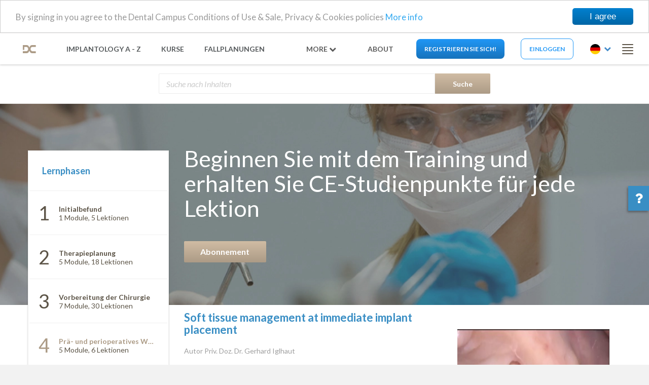

--- FILE ---
content_type: text/html; charset=utf-8
request_url: https://www.dental-campus.com/de/lesson/12-pr-und-perioperatives-weichgewebemanagement/61-soft-tissue-management-at-immediate-implant-placement
body_size: 20157
content:
<!DOCTYPE html>
<html>

<head>
        <!-- Google Tag Manager -->
        <script>
            (function (w, d, s, l, i) {
                w[l] = w[l] || []; w[l].push({
                    'gtm.start':
                        new Date().getTime(), event: 'gtm.js'
                }); var f = d.getElementsByTagName(s)[0],
                    j = d.createElement(s), dl = l != 'dataLayer' ? '&l=' + l : ''; j.async = true; j.src =
                        'https://www.googletagmanager.com/gtm.js?id=' + i + dl; f.parentNode.insertBefore(j, f);
            })(window, document, 'script', 'dataLayer', 'GTM-WN3JRW4');</script>
        <!-- End Google Tag Manager -->
    <meta charset="utf-8" />
    <meta name="viewport" content="width=device-width, initial-scale=1.0">
    <meta property="fb:pages" content="1431747713821298" />
    <meta name="description" content="Learn Soft tissue management at immediate implant placement via online video lessons, a module from our Pre- and Peri-operative Soft Tissue Management category, presented by Gerhard Iglhaut dentistry professor." />

        <title>Soft tissue management at immediate implant placement</title>


    <link rel="icon" type="image/x-icon" href="/favicon.png" />
    <link href="/Content/font-awesome.min.css" rel="stylesheet" />
    
    <link href="/Content/css?v=h_ppxuJ-0OdHuC4Kf12U0uoUwnP9DigFJa-UDxF2-gM1" rel="stylesheet"/>

    
    <link href="https://code.jquery.com/ui/1.10.2/themes/smoothness/jquery-ui.css" rel="Stylesheet" />
    <link href="/Content/custom.css" rel="stylesheet" />
    <link href="/Content/header.css" rel="stylesheet" />
    <link href="/Content/responsive.css" rel="stylesheet" />
    <link href="/Content/colorbox.css" rel="stylesheet" />
    <link rel="stylesheet" type="text/css" href="/Scripts/plugins/slick/slick.css" rel="stylesheet" />
    <link rel="stylesheet" type="text/css" href="/Scripts/plugins/slick/slick-theme.css" rel="stylesheet" />
    <script src="/bundles/modernizr?v=wBEWDufH_8Md-Pbioxomt90vm6tJN2Pyy9u9zHtWsPo1"></script>

    <script src="/Scripts/jquery-1.10.2.min.js"></script>
    <script src="https://code.jquery.com/ui/1.10.2/jquery-ui.js"></script>
    
    <script src="https://cdn.jwplayer.com/libraries/3p39LGWZ.js"></script>
    <script src="/Scripts/bootstrap.js"></script>
    <script src="/Scripts/plugins/colorbox/jquery.colorbox-min.js"></script>
    <script src="/Scripts/Custom/script.js"></script>
    <script src="/Scripts/Custom/lucene.js"></script>
    <script src="/Scripts/Custom/spin.js"></script>
    
    <script src="/Scripts/plugins/slick/slick.min.js"></script>

        <!-- Begin Cookie Consent plugin by Silktide - http://silktide.com/cookieconsent -->
        <script type="text/javascript">
            window.cookieconsent_options = { "message": "By signing in you agree to the Dental Campus Conditions of Use & Sale, Privacy & Cookies policies", "dismiss": "I agree", "learnMore": "More info", "link": "https://dental-campus.com/en/StaticPages/PrivacyPolicy", "theme": "light-top" };
        </script>
        <script type="text/javascript" src="//cdnjs.cloudflare.com/ajax/libs/cookieconsent2/1.0.9/cookieconsent.min.js"></script>
    <!-- End Cookie Consent plugin -->
        <!-- Google tag (gtag.js) -->
        <script async src="https://www.googletagmanager.com/gtag/js?id=G-FS5P74REE3"></script>
        <script>
            window.dataLayer = window.dataLayer || [];
            function gtag() { dataLayer.push(arguments); }
            gtag('js', new Date());

            gtag('config', 'G-FS5P74REE3');
            gtag('config', 'UA-67428356-1');
            gtag('config', 'AW-949571384');
        </script>
        <!-- Event snippet for Sign Up conversion page
        In your html page, add the snippet and call gtag_report_conversion when someone clicks on the chosen link or button. -->
        <script>
            function gtag_report_conversion(url) {
                var callback = function () {
                    if (typeof (url) != 'undefined') {
                        window.location = url;
                    }
                };
                gtag('event', 'conversion', {
                    'send_to': 'AW-949571384/gHtvCJTSl2YQuJ7lxAM',
                    'transaction_id': '',
                    'event_callback': callback
                });
                return false;
            }
        </script>
        <!-- LinkedIn Pixel Code -->
        <script>
            function linkedin_report_register_conversion() {
                window.lintrk('track', { conversion_id: 11419706 });
            }
        </script>
        <script type="text/javascript">
            _linkedin_partner_id = "4669050";
            window._linkedin_data_partner_ids = window._linkedin_data_partner_ids || [];
            window._linkedin_data_partner_ids.push(_linkedin_partner_id);
        </script>
        <script type="text/javascript">
            (function (l) {
                if (!l) {
                    window.lintrk = function (a, b) {
                        window.lintrk.q.push([a, b])
                    };
                    window.lintrk.q = []
                }
                var s = document.getElementsByTagName("script")[0];
                var b = document.createElement("script");
                b.type = "text/javascript";
                b.async = true;
                b.src = "https://snap.licdn.com/li.lms-analytics/insight.min.js";
                s.parentNode.insertBefore(b, s);
            }
            )
                (window.lintrk);
        </script>
        <noscript>
            <img height="1" width="1" style="display:none;" alt="" src="https://px.ads.linkedin.com/collect/?pid=4669050&fmt=gif" />
        </noscript>
</head>
<body class="dental_cases_initial_exams show dental_cases layerOpen">
        <!-- Google Tag Manager (noscript) -->
        <noscript>
            <iframe src="https://www.googletagmanager.com/ns.html?id=GTM-WN3JRW4"
                    height="0" width="0" style="display:none;visibility:hidden"></iframe>
        </noscript>
        <!-- End Google Tag Manager (noscript) -->
    <div id="wrapper">
        <header>
            <input type="hidden" id="dcDomain" value="live" />
            <input type="hidden" id="magento_shop_domain_url" value="https://shop.dental-campus.com/" />
            <div class="navbar clearfix mobile-nav-height">
                <div class="mobile-menu hide-above-767">
                    <div class="mobile-header d-flex">
                        <img src="/Content/images/close.png" alt="" title="" class="icon times pointer close-mobile-menu" />
                    </div>
                    <div class="menu"></div>
                        <div class="login-container">
                            <a href="/de/Account/Login" class="tip user-account-login-btn hide-767" id="user-account-btn">
                                Einloggen
                            </a>

                        </div>
                        <div class="join-now-container">
                            <a href="/de/Account/Register" class="register-button join-now-btn">Registrieren Sie sich!</a>
                        </div>
                </div>
                <div class="header">
                    <div class="d-flex align-items-center header-content">
                        <div class="navbar-header">
                            <button type="button" class="navbar-toggle show-mobile-menu" data-toggle="collapse">
                                <span class="icon-bar"></span>
                                <span class="icon-bar"></span>
                            </button>
                        </div>
                                <a href="/" class="logo">
                                    <img src="/Content/images/new-logo.png" alt="logo dental campus" title="Implant dentistry lectures" />
                                </a>
                        <div class="hide-above-767 d-flex align-items-center">
                            <div class="dropdown change-language hide-above-767">
                                <a href="javascript:void(0);" class="btn dropdown-toggle d-flex align-items-center" type="button" id="dropdown-language" data-toggle="dropdown" aria-haspopup="true" aria-expanded="true">
                                        <img src="/Content/images/de-flag.png" />
                                    <i class="fa fa-chevron-down "></i>
                                </a>
                                <ul class="dropdown-menu language-dropdown" aria-labelledby="dropdown-language">
                                    <li><a href="/de/Home/ChangeLanguage/en">EN</a></li>
                                    <li><a href="/de/Home/ChangeLanguage/de">DE</a></li>
                                    <li><a href="/de/Home/ChangeLanguage/es">ES</a></li>
                                </ul>
                            </div>
                        </div>
                            <div class="spacer navbar-collapse collapse  align-items-center navbar-right">
                                <ul class="nav top-menu spacer d-flex nav-menu header-menu">
                                    <li class=""><img src="/Content/images/home-lecture.png" class="hide-above-767" /><a href="/lesson/lecture">Implantology A - Z</a></li>

                                    <li class="">
                                        <img src="/Content/images/home-courses.png" class="hide-above-767" /><a href="/de/Account/LoginAndRedirect?returnUrl=https%3A%2F%2Fclassroom.dental-campus.com%2Fde%2FLectureHall%2FAvailableCourses">Kurse</a>
                                    </li>
                                    <li class=""><img src="/Content/images/home-cases.png" class="hide-above-767" /><a href="/de/dentalcase/caseplans">Fallplanungen</a></li>
                                    <li class="media-center-link-container"><img src="/Content/images/home-mediaCenter.png" class="hide-above-767" />                                    <a href="https://library.dental-campus.com?___store=lib_de" class="media-center-link">Media Center</a></li>
                                    
                                    <li class=""><img src="/Content/images/home-partners.png" class="hide-above-767" /><a href="/de/Partners/Partners">Partner</a></li>
                                    <li class=" hide-above-767"><img src="/Content/images/help-color.png" alt="" title="" class="help-icon pointer " /><a href="/about" type="button">About</a></li>
                                    <li class="spacer"></li>


                                </ul>
                                <div class="dropdown show-more hidden">
                                    <a href="javascript:void(0);" class="btn dropdown-toggle" type="button" id="dropdown-language" data-toggle="dropdown" aria-haspopup="true" aria-expanded="true">
                                        <span class="more">More</span>
                                        <i class="fa fa-chevron-down"></i>

                                    </a>
                                    <ul class="dropdown-menu-more-items">
                                    </ul>
                                </div>
                                <a href="/about" class="btn about-btn" type="button">
                                    <span class="more ">About</span>
                                </a>
                                <div class="join-now-container hide-767">
                                        <a href="/de/Account/Register" class="register-button join-now-btn">Registrieren Sie sich!</a>
                                        <span class="hover-tip header-tip">Erhalten Sie kostenlosen Zugang zu zusätzlichen Lektionen & Fallplanungen!</span>
                                </div>

                                <div class="login-container">
                                        <a href="/de/Account/Login" class="tip user-account-login-btn hide-767" id="user-account-btn">
                                            Einloggen
                                        </a>
                                </div>
                                <div class="dropdown change-language hide-767">
                                    <a href="javascript:void(0);" class="btn dropdown-toggle" type="button" id="dropdown-language" data-toggle="dropdown" aria-haspopup="true" aria-expanded="true">
                                            <img src="/Content/images/de-flag.png" />
                                        <i class="fa fa-chevron-down "></i>
                                        <span class="hide-above-767 mobile-text">Sprache ändern</span>
                                    </a>
                                    <ul class="dropdown-menu language-dropdown" aria-labelledby="dropdown-language">
                                        <li><a href="/de/Home/ChangeLanguage/en">EN</a></li>
                                        <li><a href="/de/Home/ChangeLanguage/de">DE</a></li>
                                        <li><a href="/de/Home/ChangeLanguage/es">ES</a></li>
                                    </ul>
                                </div>
                                <div class="dropdown header-options-dropdown mobile-reposition">
                                    <button type="button" class="open-options dropdown-toggle" id="dropdownMenuOptions" data-toggle="dropdown" aria-haspopup="true" aria-expanded="true">
                                        <span class="icon-bar"></span>
                                        <span class="icon-bar"></span>
                                        <span class="icon-bar"></span>
                                        <span class="icon-bar"></span>
                                    </button>
                                    <ul class="dropdown-menu" aria-labelledby="dropdownMenuOptions">

                                        <li class="mobile-reposition hide-above-767">
                                                <a href="/de/Account/Register" class="custom-btn register-button">Registrieren</a>
                                        </li>

                                    </ul>
                                </div>
                            </div>
                    </div>
                    <div class="search-box">
                        <div class="input-icons d-flex align-items-center">
                            <img src="/Content/images/search-colored.png" alt="" title="" class="icon search pointer" />
                            <input class="input-field spacer"
                                   type="text"
                                   placeholder="Search dental campus">
                            <img src="/Content/images/close.png" alt="" title="" class="icon times pointer" />
                        </div>
                    </div>
                </div>
            </div>
        </header>
<script src="/Scripts/Custom/permission-notifications.js"></script>


<div class="modal fade" tabindex="-1" role="dialog" id="vipPermissionExpiredModal">
    <div class="modal-dialog">
        <div class="modal-content">
            <div class="modal-header">
                <button type="button" class="close" data-dismiss="modal">&times;</button>
                <h4>VIP Permission Expired</h4>
            </div>
            <div class="modal-body">
                <p id="vipNotificationText">Your VIP Permission has expired.</p>
            </div>
        </div>
    </div>
</div>
                <div class="search clearfix">
                    <div class="input-group">
                        <input type="hidden" id="luceneAutocompleteSource" value="/de/Search/LuceneAutocomplete" />
                        <form role="search" method="get" action="/de/Search/SearchTerm" id="search-form">
                            <input type="text" class="form-control" name="q" value="" placeholder="Suche nach Inhalten" id="luceneAutocomplete" />
                            <span class="input-group-btn">
                                <button class="btn btn-default" type="submit"><span class="search-btn-content">Suche</span><i class="fa fa-search"></i></button>
                            </span>
                        </form>
                    </div>
                </div>
            <div class="help-button">
                <a href="" data-toggle="modal" data-target="#help-modal" id="helpBtn">
                    <i class="fa fa-question"></i>
                </a>
            </div>

            <div class="body-content body-with-new-footer">
                <div class="body-background">
                    

<link href="/Scripts/plugins/qtip/jquery.qtip.css" rel="stylesheet" />
<input type="hidden" value="/de/Education/GetFilteredModulesByPhase" id="phaseModulesSourceUrl" />
<input type="hidden" value="/de/Education/GetModuleDetails" id="moduleDetailsSourceUrl" />
<input type="hidden" value="/de/Education/GetVideoAndLastPosition" id="videoLastPosUrlSrc" />
<input type="hidden" value="/de/Education/SaveVideoProgress" id="saveVideoProgressSourceUrl" />
<input type="hidden" value="/de/Modules/DownloadRssFeed" id="videoUrlSrc" />

<input type="hidden" value="12" id="currentPhaseId" />
<input type="hidden" value="61" id="currentModuleId" />
<input type="hidden" value="live" id="DCDomain" />
<div class="main">
	<div class="top-banner"></div>
	<div class="container">
		<div class="row">
<input type="hidden" id="googleAnalyticsDetails" data-page="" data-title="" />
<input type="hidden" id="defaultPhaseId" value="13" />
<div class="col-sm-3 page-sidebar lecture-side-bar">
    <div class="side-menu">
        <div class="navbar-header hide-above-767">
            <button type="button" class="navbar-toggle" data-toggle="collapse" data-target=".navbar-side-collapse">
                <span class="icon-bar"></span>
                <span class="icon-bar"></span>
                <span class="icon-bar"></span>
            </button>
            <div class="phase">Phase 1</div>
            <div class="phase-name">Initialbefund</div>
        </div>
        <div class="navbar-side-collapse collapse">
            <ul class="">
                <li class="phase-item">
                    <span class="sidebar-title">Lernphasen</span>
                </li>
                        <li class="phase-item">

                            <div class="phase-menu-box clearfix lecturePhase" data-phaseid="1" data-currentphasename="Phase 1. Initialbefund">
                                <div class="phase-nb-cont">
                                    <span class="phase-nb">1</span>
                                </div>
                                <div class="phase-name-cont">

                                    <a data-phaseid="1" data-phase-name="Initialbefund" href="/de/lesson/1-initialbefund" style="" class="deep-links phase-deep-link">
                                        <div class="phase-name phase">Initialbefund</div>
                                        <div class="hover-tip">
                                                <strong>Module:</strong><br/>
                                                <ul class="hover-tip-list">
                                                        <li>
                                                            Das dreidimensionale R&#246;ntgen
                                                            <br/>
                                                        </li>
                                                </ul>
                                        </div>
                                    </a>
                                    <div>1 Module, 5 Lektionen</div>
                                </div>
                            </div>
                                <div class="initiallyHidden phase-modules">
                                        <div class="moduleToView phase-modules-dropdown" data-moduleid="15" data-moduletitle="Das dreidimensionale R&#246;ntgen">
                                            <span>
                                                <i class="fa fa-caret-right"></i>

                                                <a data-moduleid="15" data-phaseid="1" class="deep-links module-deep-link"
                                                   href="/de/lesson/1-initialbefund/15-das-dreidimensionale-r-ntgen"
                                                   data-title="Das dreidimensionale R&#246;ntgen">Das dreidimensionale R&#246;ntgen</a>
                                            </span>
                                            <span class="hover-tip">Das dreidimensionale R&#246;ntgen</span>
                                        </div>
                                </div>
                        </li>
                        <li class="phase-item">

                            <div class="phase-menu-box clearfix lecturePhase" data-phaseid="4" data-currentphasename="Phase 2. Therapieplanung">
                                <div class="phase-nb-cont">
                                    <span class="phase-nb">2</span>
                                </div>
                                <div class="phase-name-cont">

                                    <a data-phaseid="4" data-phase-name="Therapieplanung" href="/de/lesson/4-therapieplanung" style="" class="deep-links phase-deep-link">
                                        <div class="phase-name phase">Therapieplanung</div>
                                        <div class="hover-tip">
                                                <strong>Module:</strong><br/>
                                                <ul class="hover-tip-list">
                                                        <li>
                                                            Behandlungsplanung und Therapieoptionen
                                                            <br/>
                                                        </li>
                                                        <li>
                                                            Zeitpunkt der Implantation
                                                            <br/>
                                                        </li>
                                                        <li>
                                                            Kommunikation mit dem Patienten
                                                            <br/>
                                                        </li>
                                                        <li>
                                                            Sofortimplantation - Faktoren, die den &#228;sthetischen Erfolg beeinflussen
                                                            <br/>
                                                        </li>
                                                        <li>
                                                            Sofortbelastete Implantate mit verschraubten Hybridrestaurationen bei zahnlosen Patienten - Teil I
                                                            <br/>
                                                        </li>
                                                </ul>
                                        </div>
                                    </a>
                                    <div>5 Module, 18 Lektionen</div>
                                </div>
                            </div>
                                <div class="initiallyHidden phase-modules">
                                        <div class="moduleToView phase-modules-dropdown" data-moduleid="16" data-moduletitle="Behandlungsplanung und Therapieoptionen">
                                            <span>
                                                <i class="fa fa-caret-right"></i>

                                                <a data-moduleid="16" data-phaseid="4" class="deep-links module-deep-link"
                                                   href="/de/lesson/4-therapieplanung/16-behandlungsplanung-und-therapieoptionen"
                                                   data-title="Behandlungsplanung und Therapieoptionen">Behandlungsplanung und Therapieoptionen</a>
                                            </span>
                                            <span class="hover-tip">Behandlungsplanung und Therapieoptionen</span>
                                        </div>
                                        <div class="moduleToView phase-modules-dropdown" data-moduleid="17" data-moduletitle="Zeitpunkt der Implantation">
                                            <span>
                                                <i class="fa fa-caret-right"></i>

                                                <a data-moduleid="17" data-phaseid="4" class="deep-links module-deep-link"
                                                   href="/de/lesson/4-therapieplanung/17-zeitpunkt-der-implantation"
                                                   data-title="Zeitpunkt der Implantation">Zeitpunkt der Implantation</a>
                                            </span>
                                            <span class="hover-tip">Zeitpunkt der Implantation</span>
                                        </div>
                                        <div class="moduleToView phase-modules-dropdown" data-moduleid="18" data-moduletitle="Kommunikation mit dem Patienten">
                                            <span>
                                                <i class="fa fa-caret-right"></i>

                                                <a data-moduleid="18" data-phaseid="4" class="deep-links module-deep-link"
                                                   href="/de/lesson/4-therapieplanung/18-kommunikation-mit-dem-patienten"
                                                   data-title="Kommunikation mit dem Patienten">Kommunikation mit dem Patienten</a>
                                            </span>
                                            <span class="hover-tip">Kommunikation mit dem Patienten</span>
                                        </div>
                                        <div class="moduleToView phase-modules-dropdown" data-moduleid="19" data-moduletitle="Sofortimplantation - Faktoren, die den &#228;sthetischen Erfolg beeinflussen">
                                            <span>
                                                <i class="fa fa-caret-right"></i>

                                                <a data-moduleid="19" data-phaseid="4" class="deep-links module-deep-link"
                                                   href="/de/lesson/4-therapieplanung/19-sofortimplantation-faktoren-die-den-sthetischen-erfolg-beeinflussen"
                                                   data-title="Sofortimplantation - Faktoren, die den &#228;sthetischen Erfolg beeinflussen">Sofortimplantation - Faktoren, die den &#228;sthetischen Erfolg beeinflussen</a>
                                            </span>
                                            <span class="hover-tip">Sofortimplantation - Faktoren, die den &#228;sthetischen Erfolg beeinflussen</span>
                                        </div>
                                        <div class="moduleToView phase-modules-dropdown" data-moduleid="43" data-moduletitle="Sofortbelastete Implantate mit verschraubten Hybridrestaurationen bei zahnlosen Patienten - Teil I">
                                            <span>
                                                <i class="fa fa-caret-right"></i>

                                                <a data-moduleid="43" data-phaseid="4" class="deep-links module-deep-link"
                                                   href="/de/lesson/4-therapieplanung/43-sofortbelastete-implantate-mit-verschraubten-hybridrestaurationen-bei-zahnlosen-patienten-teil-i"
                                                   data-title="Sofortbelastete Implantate mit verschraubten Hybridrestaurationen bei zahnlosen Patienten - Teil I">Sofortbelastete Implantate mit verschraubten Hybridrestaurationen bei zahnlosen Patienten - Teil I</a>
                                            </span>
                                            <span class="hover-tip">Sofortbelastete Implantate mit verschraubten Hybridrestaurationen bei zahnlosen Patienten - Teil I</span>
                                        </div>
                                </div>
                        </li>
                        <li class="phase-item">

                            <div class="phase-menu-box clearfix lecturePhase" data-phaseid="11" data-currentphasename="Phase 3. Vorbereitung der Chirurgie">
                                <div class="phase-nb-cont">
                                    <span class="phase-nb">3</span>
                                </div>
                                <div class="phase-name-cont">

                                    <a data-phaseid="11" data-phase-name="Vorbereitung der Chirurgie" href="/de/lesson/11-vorbereitung-der-chirurgie" style="" class="deep-links phase-deep-link">
                                        <div class="phase-name phase">Vorbereitung der Chirurgie</div>
                                        <div class="hover-tip">
                                                <strong>Module:</strong><br/>
                                                <ul class="hover-tip-list">
                                                        <li>
                                                            Hygienephase
                                                            <br/>
                                                        </li>
                                                        <li>
                                                            Critical considerations and clinical techniques for soft tissue management
                                                            <br/>
                                                        </li>
                                                        <li>
                                                            Der Einfluss menschlicher Faktoren in der Zahnmedizin
                                                            <br/>
                                                        </li>
                                                        <li>
                                                            Ver&#228;nderungen des Kieferkamms nach Zahnextraktion.
                                                            <br/>
                                                        </li>
                                                        <li>
                                                            Kammerhaltung
                                                            <br/>
                                                        </li>
                                                        <li>
                                                            Planung der Implantation
                                                            <br/>
                                                        </li>
                                                        <li>
                                                            Zahnimplantate bei systemisch beeintr&#228;chtigten Patienten
                                                            <br/>
                                                        </li>
                                                </ul>
                                        </div>
                                    </a>
                                    <div>7 Module, 30 Lektionen</div>
                                </div>
                            </div>
                                <div class="initiallyHidden phase-modules">
                                        <div class="moduleToView phase-modules-dropdown" data-moduleid="20" data-moduletitle="Hygienephase">
                                            <span>
                                                <i class="fa fa-caret-right"></i>

                                                <a data-moduleid="20" data-phaseid="11" class="deep-links module-deep-link"
                                                   href="/de/lesson/11-vorbereitung-der-chirurgie/20-hygienephase"
                                                   data-title="Hygienephase">Hygienephase</a>
                                            </span>
                                            <span class="hover-tip">Hygienephase</span>
                                        </div>
                                        <div class="moduleToView phase-modules-dropdown" data-moduleid="64" data-moduletitle="Critical considerations and clinical techniques for soft tissue management">
                                            <span>
                                                <i class="fa fa-caret-right"></i>

                                                <a data-moduleid="64" data-phaseid="11" class="deep-links module-deep-link"
                                                   href="/de/lesson/11-vorbereitung-der-chirurgie/64-critical-considerations-and-clinical-techniques-for-soft-tissue-management"
                                                   data-title="Critical considerations and clinical techniques for soft tissue management">Critical considerations and clinical techniques for soft tissue management</a>
                                            </span>
                                            <span class="hover-tip">Critical considerations and clinical techniques for soft tissue management</span>
                                        </div>
                                        <div class="moduleToView phase-modules-dropdown" data-moduleid="23" data-moduletitle="Der Einfluss menschlicher Faktoren in der Zahnmedizin">
                                            <span>
                                                <i class="fa fa-caret-right"></i>

                                                <a data-moduleid="23" data-phaseid="11" class="deep-links module-deep-link"
                                                   href="/de/lesson/11-vorbereitung-der-chirurgie/23-der-einfluss-menschlicher-faktoren-in-der-zahnmedizin"
                                                   data-title="Der Einfluss menschlicher Faktoren in der Zahnmedizin">Der Einfluss menschlicher Faktoren in der Zahnmedizin</a>
                                            </span>
                                            <span class="hover-tip">Der Einfluss menschlicher Faktoren in der Zahnmedizin</span>
                                        </div>
                                        <div class="moduleToView phase-modules-dropdown" data-moduleid="21" data-moduletitle="Ver&#228;nderungen des Kieferkamms nach Zahnextraktion.">
                                            <span>
                                                <i class="fa fa-caret-right"></i>

                                                <a data-moduleid="21" data-phaseid="11" class="deep-links module-deep-link"
                                                   href="/de/lesson/11-vorbereitung-der-chirurgie/21-ver-nderungen-des-kieferkamms-nach-zahnextraktion-"
                                                   data-title="Ver&#228;nderungen des Kieferkamms nach Zahnextraktion.">Ver&#228;nderungen des Kieferkamms nach Zahnextraktion.</a>
                                            </span>
                                            <span class="hover-tip">Ver&#228;nderungen des Kieferkamms nach Zahnextraktion.</span>
                                        </div>
                                        <div class="moduleToView phase-modules-dropdown" data-moduleid="22" data-moduletitle="Kammerhaltung">
                                            <span>
                                                <i class="fa fa-caret-right"></i>

                                                <a data-moduleid="22" data-phaseid="11" class="deep-links module-deep-link"
                                                   href="/de/lesson/11-vorbereitung-der-chirurgie/22-kammerhaltung"
                                                   data-title="Kammerhaltung">Kammerhaltung</a>
                                            </span>
                                            <span class="hover-tip">Kammerhaltung</span>
                                        </div>
                                        <div class="moduleToView phase-modules-dropdown" data-moduleid="24" data-moduletitle="Planung der Implantation">
                                            <span>
                                                <i class="fa fa-caret-right"></i>

                                                <a data-moduleid="24" data-phaseid="11" class="deep-links module-deep-link"
                                                   href="/de/lesson/11-vorbereitung-der-chirurgie/24-planung-der-implantation"
                                                   data-title="Planung der Implantation">Planung der Implantation</a>
                                            </span>
                                            <span class="hover-tip">Planung der Implantation</span>
                                        </div>
                                        <div class="moduleToView phase-modules-dropdown" data-moduleid="40" data-moduletitle="Zahnimplantate bei systemisch beeintr&#228;chtigten Patienten">
                                            <span>
                                                <i class="fa fa-caret-right"></i>

                                                <a data-moduleid="40" data-phaseid="11" class="deep-links module-deep-link"
                                                   href="/de/lesson/11-vorbereitung-der-chirurgie/40-zahnimplantate-bei-systemisch-beeintr-chtigten-patienten"
                                                   data-title="Zahnimplantate bei systemisch beeintr&#228;chtigten Patienten">Zahnimplantate bei systemisch beeintr&#228;chtigten Patienten</a>
                                            </span>
                                            <span class="hover-tip">Zahnimplantate bei systemisch beeintr&#228;chtigten Patienten</span>
                                        </div>
                                </div>
                        </li>
                        <li class="phase-item">

                            <div class="phase-menu-box clearfix lecturePhase" data-phaseid="12" data-currentphasename="Phase 4. Pr&#228;- und perioperatives Weichgewebemanagement">
                                <div class="phase-nb-cont">
                                    <span class="phase-nb">4</span>
                                </div>
                                <div class="phase-name-cont">

                                    <a data-phaseid="12" data-phase-name="Pr&#228;- und perioperatives Weichgewebemanagement" href="/de/lesson/12-pr-und-perioperatives-weichgewebemanagement" style="" class="deep-links phase-deep-link">
                                        <div class="phase-name phase">Pr&#228;- und perioperatives Weichgewebemanagement</div>
                                        <div class="hover-tip">
                                                <strong>Module:</strong><br/>
                                                <ul class="hover-tip-list">
                                                        <li>
                                                            Pr&#228;- und perioperatives Weichgewebsmanagement
                                                            <br/>
                                                        </li>
                                                        <li>
                                                            Advanced surgical techniques for flap management during implant placement
                                                            <br/>
                                                        </li>
                                                        <li>
                                                            Soft tissue management at immediate implant placement
                                                            <br/>
                                                        </li>
                                                        <li>
                                                            Clinical cases illustrating the application of soft tissue substitutes
                                                            <br/>
                                                        </li>
                                                        <li>
                                                            Applications of soft tissue substitutes
                                                            <br/>
                                                        </li>
                                                </ul>
                                        </div>
                                    </a>
                                    <div>5 Module, 6 Lektionen</div>
                                </div>
                            </div>
                                <div class="initiallyHidden phase-modules">
                                        <div class="moduleToView phase-modules-dropdown" data-moduleid="25" data-moduletitle="Pr&#228;- und perioperatives Weichgewebsmanagement">
                                            <span>
                                                <i class="fa fa-caret-right"></i>

                                                <a data-moduleid="25" data-phaseid="12" class="deep-links module-deep-link"
                                                   href="/de/lesson/12-pr-und-perioperatives-weichgewebemanagement/25-pr-und-perioperatives-weichgewebsmanagement"
                                                   data-title="Pr&#228;- und perioperatives Weichgewebsmanagement">Pr&#228;- und perioperatives Weichgewebsmanagement</a>
                                            </span>
                                            <span class="hover-tip">Pr&#228;- und perioperatives Weichgewebsmanagement</span>
                                        </div>
                                        <div class="moduleToView phase-modules-dropdown" data-moduleid="58" data-moduletitle="Advanced surgical techniques for flap management during implant placement">
                                            <span>
                                                <i class="fa fa-caret-right"></i>

                                                <a data-moduleid="58" data-phaseid="12" class="deep-links module-deep-link"
                                                   href="/de/lesson/12-pr-und-perioperatives-weichgewebemanagement/58-advanced-surgical-techniques-for-flap-management-during-implant-placement"
                                                   data-title="Advanced surgical techniques for flap management during implant placement">Advanced surgical techniques for flap management during implant placement</a>
                                            </span>
                                            <span class="hover-tip">Advanced surgical techniques for flap management during implant placement</span>
                                        </div>
                                        <div class="moduleToView phase-modules-dropdown" data-moduleid="61" data-moduletitle="Soft tissue management at immediate implant placement">
                                            <span>
                                                <i class="fa fa-caret-right"></i>

                                                <a data-moduleid="61" data-phaseid="12" class="deep-links module-deep-link"
                                                   href="/de/lesson/12-pr-und-perioperatives-weichgewebemanagement/61-soft-tissue-management-at-immediate-implant-placement"
                                                   data-title="Soft tissue management at immediate implant placement">Soft tissue management at immediate implant placement</a>
                                            </span>
                                            <span class="hover-tip">Soft tissue management at immediate implant placement</span>
                                        </div>
                                        <div class="moduleToView phase-modules-dropdown" data-moduleid="57" data-moduletitle="Clinical cases illustrating the application of soft tissue substitutes">
                                            <span>
                                                <i class="fa fa-caret-right"></i>

                                                <a data-moduleid="57" data-phaseid="12" class="deep-links module-deep-link"
                                                   href="/de/lesson/12-pr-und-perioperatives-weichgewebemanagement/57-clinical-cases-illustrating-the-application-of-soft-tissue-substitutes"
                                                   data-title="Clinical cases illustrating the application of soft tissue substitutes">Clinical cases illustrating the application of soft tissue substitutes</a>
                                            </span>
                                            <span class="hover-tip">Clinical cases illustrating the application of soft tissue substitutes</span>
                                        </div>
                                        <div class="moduleToView phase-modules-dropdown" data-moduleid="56" data-moduletitle="Applications of soft tissue substitutes">
                                            <span>
                                                <i class="fa fa-caret-right"></i>

                                                <a data-moduleid="56" data-phaseid="12" class="deep-links module-deep-link"
                                                   href="/de/lesson/12-pr-und-perioperatives-weichgewebemanagement/56-applications-of-soft-tissue-substitutes"
                                                   data-title="Applications of soft tissue substitutes">Applications of soft tissue substitutes</a>
                                            </span>
                                            <span class="hover-tip">Applications of soft tissue substitutes</span>
                                        </div>
                                </div>
                        </li>
                        <li class="phase-item">

                            <div class="phase-menu-box clearfix lecturePhase" data-phaseid="13" data-currentphasename="Phase 5. Implantation">
                                <div class="phase-nb-cont">
                                    <span class="phase-nb">5</span>
                                </div>
                                <div class="phase-name-cont">

                                    <a data-phaseid="13" data-phase-name="Implantation" href="/de/lesson/13-implantation" style="" class="deep-links phase-deep-link">
                                        <div class="phase-name phase">Implantation</div>
                                        <div class="hover-tip">
                                                <strong>Module:</strong><br/>
                                                <ul class="hover-tip-list">
                                                        <li>
                                                            Keramik als Implantatmaterial - Verschiedene Keramiken
                                                            <br/>
                                                        </li>
                                                        <li>
                                                            Keramik und Chirurgie - Einteilige Implantate
                                                            <br/>
                                                        </li>
                                                        <li>
                                                            Keramik und Chirurgie - Zweiteilige Implantate
                                                            <br/>
                                                        </li>
                                                        <li>
                                                            Implantation-Chirurgie Teil I
                                                            <br/>
                                                        </li>
                                                        <li>
                                                            Implantation-Chirurgie Teil II
                                                            <br/>
                                                        </li>
                                                        <li>
                                                            Regenerationsprozesse kleiner Knochendefekte
                                                            <br/>
                                                        </li>
                                                        <li>
                                                            Soft tissue management during primary bone augmentation
                                                            <br/>
                                                        </li>
                                                        <li>
                                                            Regenerationsprozesse grosser Knochendefekte
                                                            <br/>
                                                        </li>
                                                        <li>
                                                            Sinuslift
                                                            <br/>
                                                        </li>
                                                        <li>
                                                            Osseointegration
                                                            <br/>
                                                        </li>
                                                        <li>
                                                            Postoperative Nachsorge und Komplikationen
                                                            <br/>
                                                        </li>
                                                        <li>
                                                            Sofortbelastete Implantate mit verschraubten Hybridrestaurationen bei zahnlosen Patienten - Teil II
                                                            <br/>
                                                        </li>
                                                </ul>
                                        </div>
                                    </a>
                                    <div>12 Module, 47 Lektionen</div>
                                </div>
                            </div>
                                <div class="initiallyHidden phase-modules">
                                        <div class="moduleToView phase-modules-dropdown" data-moduleid="46" data-moduletitle="Keramik als Implantatmaterial - Verschiedene Keramiken">
                                            <span>
                                                <i class="fa fa-caret-right"></i>

                                                <a data-moduleid="46" data-phaseid="13" class="deep-links module-deep-link"
                                                   href="/de/lesson/13-implantation/46-keramik-als-implantatmaterial-verschiedene-keramiken"
                                                   data-title="Keramik als Implantatmaterial - Verschiedene Keramiken">Keramik als Implantatmaterial - Verschiedene Keramiken</a>
                                            </span>
                                            <span class="hover-tip">Keramik als Implantatmaterial - Verschiedene Keramiken</span>
                                        </div>
                                        <div class="moduleToView phase-modules-dropdown" data-moduleid="47" data-moduletitle="Keramik und Chirurgie - Einteilige Implantate">
                                            <span>
                                                <i class="fa fa-caret-right"></i>

                                                <a data-moduleid="47" data-phaseid="13" class="deep-links module-deep-link"
                                                   href="/de/lesson/13-implantation/47-keramik-und-chirurgie-einteilige-implantate"
                                                   data-title="Keramik und Chirurgie - Einteilige Implantate">Keramik und Chirurgie - Einteilige Implantate</a>
                                            </span>
                                            <span class="hover-tip">Keramik und Chirurgie - Einteilige Implantate</span>
                                        </div>
                                        <div class="moduleToView phase-modules-dropdown" data-moduleid="48" data-moduletitle="Keramik und Chirurgie - Zweiteilige Implantate">
                                            <span>
                                                <i class="fa fa-caret-right"></i>

                                                <a data-moduleid="48" data-phaseid="13" class="deep-links module-deep-link"
                                                   href="/de/lesson/13-implantation/48-keramik-und-chirurgie-zweiteilige-implantate"
                                                   data-title="Keramik und Chirurgie - Zweiteilige Implantate">Keramik und Chirurgie - Zweiteilige Implantate</a>
                                            </span>
                                            <span class="hover-tip">Keramik und Chirurgie - Zweiteilige Implantate</span>
                                        </div>
                                        <div class="moduleToView phase-modules-dropdown" data-moduleid="26" data-moduletitle="Implantation-Chirurgie Teil I">
                                            <span>
                                                <i class="fa fa-caret-right"></i>

                                                <a data-moduleid="26" data-phaseid="13" class="deep-links module-deep-link"
                                                   href="/de/lesson/13-implantation/26-implantation-chirurgie-teil-i"
                                                   data-title="Implantation-Chirurgie Teil I">Implantation-Chirurgie Teil I</a>
                                            </span>
                                            <span class="hover-tip">Implantation-Chirurgie Teil I</span>
                                        </div>
                                        <div class="moduleToView phase-modules-dropdown" data-moduleid="27" data-moduletitle="Implantation-Chirurgie Teil II">
                                            <span>
                                                <i class="fa fa-caret-right"></i>

                                                <a data-moduleid="27" data-phaseid="13" class="deep-links module-deep-link"
                                                   href="/de/lesson/13-implantation/27-implantation-chirurgie-teil-ii"
                                                   data-title="Implantation-Chirurgie Teil II">Implantation-Chirurgie Teil II</a>
                                            </span>
                                            <span class="hover-tip">Implantation-Chirurgie Teil II</span>
                                        </div>
                                        <div class="moduleToView phase-modules-dropdown" data-moduleid="28" data-moduletitle="Regenerationsprozesse kleiner Knochendefekte">
                                            <span>
                                                <i class="fa fa-caret-right"></i>

                                                <a data-moduleid="28" data-phaseid="13" class="deep-links module-deep-link"
                                                   href="/de/lesson/13-implantation/28-regenerationsprozesse-kleiner-knochendefekte"
                                                   data-title="Regenerationsprozesse kleiner Knochendefekte">Regenerationsprozesse kleiner Knochendefekte</a>
                                            </span>
                                            <span class="hover-tip">Regenerationsprozesse kleiner Knochendefekte</span>
                                        </div>
                                        <div class="moduleToView phase-modules-dropdown" data-moduleid="62" data-moduletitle="Soft tissue management during primary bone augmentation">
                                            <span>
                                                <i class="fa fa-caret-right"></i>

                                                <a data-moduleid="62" data-phaseid="13" class="deep-links module-deep-link"
                                                   href="/de/lesson/13-implantation/62-soft-tissue-management-during-primary-bone-augmentation"
                                                   data-title="Soft tissue management during primary bone augmentation">Soft tissue management during primary bone augmentation</a>
                                            </span>
                                            <span class="hover-tip">Soft tissue management during primary bone augmentation</span>
                                        </div>
                                        <div class="moduleToView phase-modules-dropdown" data-moduleid="29" data-moduletitle="Regenerationsprozesse grosser Knochendefekte">
                                            <span>
                                                <i class="fa fa-caret-right"></i>

                                                <a data-moduleid="29" data-phaseid="13" class="deep-links module-deep-link"
                                                   href="/de/lesson/13-implantation/29-regenerationsprozesse-grosser-knochendefekte"
                                                   data-title="Regenerationsprozesse grosser Knochendefekte">Regenerationsprozesse grosser Knochendefekte</a>
                                            </span>
                                            <span class="hover-tip">Regenerationsprozesse grosser Knochendefekte</span>
                                        </div>
                                        <div class="moduleToView phase-modules-dropdown" data-moduleid="30" data-moduletitle="Sinuslift">
                                            <span>
                                                <i class="fa fa-caret-right"></i>

                                                <a data-moduleid="30" data-phaseid="13" class="deep-links module-deep-link"
                                                   href="/de/lesson/13-implantation/30-sinuslift"
                                                   data-title="Sinuslift">Sinuslift</a>
                                            </span>
                                            <span class="hover-tip">Sinuslift</span>
                                        </div>
                                        <div class="moduleToView phase-modules-dropdown" data-moduleid="31" data-moduletitle="Osseointegration">
                                            <span>
                                                <i class="fa fa-caret-right"></i>

                                                <a data-moduleid="31" data-phaseid="13" class="deep-links module-deep-link"
                                                   href="/de/lesson/13-implantation/31-osseointegration"
                                                   data-title="Osseointegration">Osseointegration</a>
                                            </span>
                                            <span class="hover-tip">Osseointegration</span>
                                        </div>
                                        <div class="moduleToView phase-modules-dropdown" data-moduleid="32" data-moduletitle="Postoperative Nachsorge und Komplikationen">
                                            <span>
                                                <i class="fa fa-caret-right"></i>

                                                <a data-moduleid="32" data-phaseid="13" class="deep-links module-deep-link"
                                                   href="/de/lesson/13-implantation/32-postoperative-nachsorge-und-komplikationen"
                                                   data-title="Postoperative Nachsorge und Komplikationen">Postoperative Nachsorge und Komplikationen</a>
                                            </span>
                                            <span class="hover-tip">Postoperative Nachsorge und Komplikationen</span>
                                        </div>
                                        <div class="moduleToView phase-modules-dropdown" data-moduleid="42" data-moduletitle="Sofortbelastete Implantate mit verschraubten Hybridrestaurationen bei zahnlosen Patienten - Teil II">
                                            <span>
                                                <i class="fa fa-caret-right"></i>

                                                <a data-moduleid="42" data-phaseid="13" class="deep-links module-deep-link"
                                                   href="/de/lesson/13-implantation/42-sofortbelastete-implantate-mit-verschraubten-hybridrestaurationen-bei-zahnlosen-patienten-teil-ii"
                                                   data-title="Sofortbelastete Implantate mit verschraubten Hybridrestaurationen bei zahnlosen Patienten - Teil II">Sofortbelastete Implantate mit verschraubten Hybridrestaurationen bei zahnlosen Patienten - Teil II</a>
                                            </span>
                                            <span class="hover-tip">Sofortbelastete Implantate mit verschraubten Hybridrestaurationen bei zahnlosen Patienten - Teil II</span>
                                        </div>
                                </div>
                        </li>
                        <li class="phase-item">

                            <div class="phase-menu-box clearfix lecturePhase" data-phaseid="14" data-currentphasename="Phase 6. Postoperatives Weichgewebemanagement">
                                <div class="phase-nb-cont">
                                    <span class="phase-nb">6</span>
                                </div>
                                <div class="phase-name-cont">

                                    <a data-phaseid="14" data-phase-name="Postoperatives Weichgewebemanagement" href="/de/lesson/14-postoperatives-weichgewebemanagement" style="" class="deep-links phase-deep-link">
                                        <div class="phase-name phase">Postoperatives Weichgewebemanagement</div>
                                        <div class="hover-tip">
                                                <strong>Module:</strong><br/>
                                                <ul class="hover-tip-list">
                                                        <li>
                                                            Postoperatives Weichgewebemanagement
                                                            <br/>
                                                        </li>
                                                        <li>
                                                            Advanced surgical techniques for reentry procedures: Vence technique for posterior sites
                                                            <br/>
                                                        </li>
                                                        <li>
                                                            Advanced surgical techniques for flap management: Palacci technique
                                                            <br/>
                                                        </li>
                                                        <li>
                                                            Surgical interventions to gain keratinized mucosa also applying soft tissue substitutes
                                                            <br/>
                                                        </li>
                                                </ul>
                                        </div>
                                    </a>
                                    <div>4 Module, 7 Lektionen</div>
                                </div>
                            </div>
                                <div class="initiallyHidden phase-modules">
                                        <div class="moduleToView phase-modules-dropdown" data-moduleid="38" data-moduletitle="Postoperatives Weichgewebemanagement">
                                            <span>
                                                <i class="fa fa-caret-right"></i>

                                                <a data-moduleid="38" data-phaseid="14" class="deep-links module-deep-link"
                                                   href="/de/lesson/14-postoperatives-weichgewebemanagement/38-postoperatives-weichgewebemanagement"
                                                   data-title="Postoperatives Weichgewebemanagement">Postoperatives Weichgewebemanagement</a>
                                            </span>
                                            <span class="hover-tip">Postoperatives Weichgewebemanagement</span>
                                        </div>
                                        <div class="moduleToView phase-modules-dropdown" data-moduleid="59" data-moduletitle="Advanced surgical techniques for reentry procedures: Vence technique for posterior sites">
                                            <span>
                                                <i class="fa fa-caret-right"></i>

                                                <a data-moduleid="59" data-phaseid="14" class="deep-links module-deep-link"
                                                   href="/de/lesson/14-postoperatives-weichgewebemanagement/59-advanced-surgical-techniques-for-reentry-procedures-vence-technique-for-posterior-sites"
                                                   data-title="Advanced surgical techniques for reentry procedures: Vence technique for posterior sites">Advanced surgical techniques for reentry procedures: Vence technique for posterior sites</a>
                                            </span>
                                            <span class="hover-tip">Advanced surgical techniques for reentry procedures: Vence technique for posterior sites</span>
                                        </div>
                                        <div class="moduleToView phase-modules-dropdown" data-moduleid="60" data-moduletitle="Advanced surgical techniques for flap management: Palacci technique">
                                            <span>
                                                <i class="fa fa-caret-right"></i>

                                                <a data-moduleid="60" data-phaseid="14" class="deep-links module-deep-link"
                                                   href="/de/lesson/14-postoperatives-weichgewebemanagement/60-advanced-surgical-techniques-for-flap-management-palacci-technique"
                                                   data-title="Advanced surgical techniques for flap management: Palacci technique">Advanced surgical techniques for flap management: Palacci technique</a>
                                            </span>
                                            <span class="hover-tip">Advanced surgical techniques for flap management: Palacci technique</span>
                                        </div>
                                        <div class="moduleToView phase-modules-dropdown" data-moduleid="54" data-moduletitle="Surgical interventions to gain keratinized mucosa also applying soft tissue substitutes">
                                            <span>
                                                <i class="fa fa-caret-right"></i>

                                                <a data-moduleid="54" data-phaseid="14" class="deep-links module-deep-link"
                                                   href="/de/lesson/14-postoperatives-weichgewebemanagement/54-surgical-interventions-to-gain-keratinized-mucosa-also-applying-soft-tissue-substitutes"
                                                   data-title="Surgical interventions to gain keratinized mucosa also applying soft tissue substitutes">Surgical interventions to gain keratinized mucosa also applying soft tissue substitutes</a>
                                            </span>
                                            <span class="hover-tip">Surgical interventions to gain keratinized mucosa also applying soft tissue substitutes</span>
                                        </div>
                                </div>
                        </li>
                        <li class="phase-item">

                            <div class="phase-menu-box clearfix lecturePhase" data-phaseid="15" data-currentphasename="Phase 7. Prothetik">
                                <div class="phase-nb-cont">
                                    <span class="phase-nb">7</span>
                                </div>
                                <div class="phase-name-cont">

                                    <a data-phaseid="15" data-phase-name="Prothetik" href="/de/lesson/15-prothetik" style="" class="deep-links phase-deep-link">
                                        <div class="phase-name phase">Prothetik</div>
                                        <div class="hover-tip">
                                                <strong>Module:</strong><br/>
                                                <ul class="hover-tip-list">
                                                        <li>
                                                            Implantation-Chirurgie Teil lll
                                                            <br/>
                                                        </li>
                                                        <li>
                                                            Die Wahl des Abutments
                                                            <br/>
                                                        </li>
                                                        <li>
                                                            Wahl der Abutments II
                                                            <br/>
                                                        </li>
                                                        <li>
                                                            Keramik und Prothetik
                                                            <br/>
                                                        </li>
                                                        <li>
                                                            Prothetik: Einzelkronen
                                                            <br/>
                                                        </li>
                                                </ul>
                                        </div>
                                    </a>
                                    <div>5 Module, 15 Lektionen</div>
                                </div>
                            </div>
                                <div class="initiallyHidden phase-modules">
                                        <div class="moduleToView phase-modules-dropdown" data-moduleid="39" data-moduletitle="Implantation-Chirurgie Teil lll">
                                            <span>
                                                <i class="fa fa-caret-right"></i>

                                                <a data-moduleid="39" data-phaseid="15" class="deep-links module-deep-link"
                                                   href="/de/lesson/15-prothetik/39-implantation-chirurgie-teil-lll"
                                                   data-title="Implantation-Chirurgie Teil lll">Implantation-Chirurgie Teil lll</a>
                                            </span>
                                            <span class="hover-tip">Implantation-Chirurgie Teil lll</span>
                                        </div>
                                        <div class="moduleToView phase-modules-dropdown" data-moduleid="33" data-moduletitle="Die Wahl des Abutments">
                                            <span>
                                                <i class="fa fa-caret-right"></i>

                                                <a data-moduleid="33" data-phaseid="15" class="deep-links module-deep-link"
                                                   href="/de/lesson/15-prothetik/33-die-wahl-des-abutments"
                                                   data-title="Die Wahl des Abutments">Die Wahl des Abutments</a>
                                            </span>
                                            <span class="hover-tip">Die Wahl des Abutments</span>
                                        </div>
                                        <div class="moduleToView phase-modules-dropdown" data-moduleid="49" data-moduletitle="Wahl der Abutments II">
                                            <span>
                                                <i class="fa fa-caret-right"></i>

                                                <a data-moduleid="49" data-phaseid="15" class="deep-links module-deep-link"
                                                   href="/de/lesson/15-prothetik/49-wahl-der-abutments-ii"
                                                   data-title="Wahl der Abutments II">Wahl der Abutments II</a>
                                            </span>
                                            <span class="hover-tip">Wahl der Abutments II</span>
                                        </div>
                                        <div class="moduleToView phase-modules-dropdown" data-moduleid="50" data-moduletitle="Keramik und Prothetik">
                                            <span>
                                                <i class="fa fa-caret-right"></i>

                                                <a data-moduleid="50" data-phaseid="15" class="deep-links module-deep-link"
                                                   href="/de/lesson/15-prothetik/50-keramik-und-prothetik"
                                                   data-title="Keramik und Prothetik">Keramik und Prothetik</a>
                                            </span>
                                            <span class="hover-tip">Keramik und Prothetik</span>
                                        </div>
                                        <div class="moduleToView phase-modules-dropdown" data-moduleid="34" data-moduletitle="Prothetik: Einzelkronen">
                                            <span>
                                                <i class="fa fa-caret-right"></i>

                                                <a data-moduleid="34" data-phaseid="15" class="deep-links module-deep-link"
                                                   href="/de/lesson/15-prothetik/34-prothetik-einzelkronen"
                                                   data-title="Prothetik: Einzelkronen">Prothetik: Einzelkronen</a>
                                            </span>
                                            <span class="hover-tip">Prothetik: Einzelkronen</span>
                                        </div>
                                </div>
                        </li>
                        <li class="phase-item">

                            <div class="phase-menu-box clearfix lecturePhase" data-phaseid="16" data-currentphasename="Phase 8. Komplikationen und Langzeitergebnisse">
                                <div class="phase-nb-cont">
                                    <span class="phase-nb">8</span>
                                </div>
                                <div class="phase-name-cont">

                                    <a data-phaseid="16" data-phase-name="Komplikationen und Langzeitergebnisse" href="/de/lesson/16-komplikationen-und-langzeitergebnisse" style="" class="deep-links phase-deep-link">
                                        <div class="phase-name phase">Komplikationen und Langzeitergebnisse</div>
                                        <div class="hover-tip">
                                                <strong>Module:</strong><br/>
                                                <ul class="hover-tip-list">
                                                        <li>
                                                            Biologische Komplikationen - Periimplantitis
                                                            <br/>
                                                        </li>
                                                        <li>
                                                            Management of clinical complications
                                                            <br/>
                                                        </li>
                                                        <li>
                                                            Technische Komplikationen
                                                            <br/>
                                                        </li>
                                                        <li>
                                                            Langzeitergebnisse
                                                            <br/>
                                                        </li>
                                                </ul>
                                        </div>
                                    </a>
                                    <div>4 Module, 15 Lektionen</div>
                                </div>
                            </div>
                                <div class="initiallyHidden phase-modules">
                                        <div class="moduleToView phase-modules-dropdown" data-moduleid="35" data-moduletitle="Biologische Komplikationen - Periimplantitis">
                                            <span>
                                                <i class="fa fa-caret-right"></i>

                                                <a data-moduleid="35" data-phaseid="16" class="deep-links module-deep-link"
                                                   href="/de/lesson/16-komplikationen-und-langzeitergebnisse/35-biologische-komplikationen-periimplantitis"
                                                   data-title="Biologische Komplikationen - Periimplantitis">Biologische Komplikationen - Periimplantitis</a>
                                            </span>
                                            <span class="hover-tip">Biologische Komplikationen - Periimplantitis</span>
                                        </div>
                                        <div class="moduleToView phase-modules-dropdown" data-moduleid="63" data-moduletitle="Management of clinical complications">
                                            <span>
                                                <i class="fa fa-caret-right"></i>

                                                <a data-moduleid="63" data-phaseid="16" class="deep-links module-deep-link"
                                                   href="/de/lesson/16-komplikationen-und-langzeitergebnisse/63-management-of-clinical-complications"
                                                   data-title="Management of clinical complications">Management of clinical complications</a>
                                            </span>
                                            <span class="hover-tip">Management of clinical complications</span>
                                        </div>
                                        <div class="moduleToView phase-modules-dropdown" data-moduleid="36" data-moduletitle="Technische Komplikationen">
                                            <span>
                                                <i class="fa fa-caret-right"></i>

                                                <a data-moduleid="36" data-phaseid="16" class="deep-links module-deep-link"
                                                   href="/de/lesson/16-komplikationen-und-langzeitergebnisse/36-technische-komplikationen"
                                                   data-title="Technische Komplikationen">Technische Komplikationen</a>
                                            </span>
                                            <span class="hover-tip">Technische Komplikationen</span>
                                        </div>
                                        <div class="moduleToView phase-modules-dropdown" data-moduleid="37" data-moduletitle="Langzeitergebnisse">
                                            <span>
                                                <i class="fa fa-caret-right"></i>

                                                <a data-moduleid="37" data-phaseid="16" class="deep-links module-deep-link"
                                                   href="/de/lesson/16-komplikationen-und-langzeitergebnisse/37-langzeitergebnisse"
                                                   data-title="Langzeitergebnisse">Langzeitergebnisse</a>
                                            </span>
                                            <span class="hover-tip">Langzeitergebnisse</span>
                                        </div>
                                </div>
                        </li>
            </ul>
        </div>
    </div>
</div>
			<div class="col-sm-9">
				<div class="banner-content">
					<h2 class="banner-title">
						Beginnen Sie mit dem Training und erhalten Sie CE-Studienpunkte für jede Lektion
					</h2>					
                    <a href="/de/Account/Register" class="custom-btn">Abonnement</a>
				</div>
			    <div id="phaseModulesContainer">

<input type="hidden" value="/de/Education/MarkLessonComplete" id="markLessonCompleteUrl" />
<input type="hidden" value="/de/Education/CheckUserCertificate" id="checkUserCertificateUrl" />

    <input type="hidden" value="Soft tissue management at immediate implant placement" id="moduleTitleHistory" />
    <input type="hidden" value="12" id="phaseId" />
    <div class="module-lessons">
        <h1>Soft tissue management at immediate implant placement</h1>
        <p class="module-authors">
            Autor  Priv. Doz. Dr. Gerhard Iglhaut 
        </p>
    <div class="top-short-description clearfix">
        <div class="abstract">
            <p>This module covers the combined epithelized-subepithelial connective tissue graft technique and the roll flap technique for augmenting soft tissue in esthetic areas at the time of abutment connection.</p>

                    <p class="module-price">
                        <span class="glyphicon glyphicon-tags" aria-hidden="true"></span> &nbsp;&nbsp;Price 5.85 EUR
                        <a href="/de/Account/Register?subscriptionType=6&amp;moduleName=Soft%20tissue%20management%20at%20immediate%20implant%20placement&amp;returnUrl=https%3A%2F%2Fwww.dental-campus.com%2FPayment%2FCheckOut%2F%3FproductId%3D71&amp;p=5.85" class="buy-module" data-moduletitle="Soft tissue management at immediate implant placement">
                            Modul kaufen
                        </a>
                    </p>

            <p class="certificateContainer">
            </p>
        </div>
        <div class="video-teaser-img">
            <div id="moduleTeaserContainer" class="module-img-cont" data-target="#moduleTeaserVideoModal" data-toggle="modal" data-moduletitle="Soft tissue management at immediate implant placement" data-videourl="">
                <img src="https://www.dental-campus.com//Uploads/Modules/Images/61/Thumbnail lect 13 .jpg?639048725330006936" alt="Soft tissue management at immediate implant placement" class="module-img" />

                    
            </div>
        </div>       
    </div>
    <div>
                <p>Gesamtdauer der Vorlesungen: 9 minutes</p>
                <p>Prüfungszeit: 12 minutes</p>
    </div>
    <div>

    </div>
    <div class="module-tabs hide-below-768">
        <ul class="nav clearfix">
            <li class="active"><a href="#moduleLessons" data-toggle="tab" class="active">Inhaltsverzeichnis</a></li>
            <li><a href="#learningObjectives" data-toggle="tab">Lernziele</a></li>
            <li><a href="#moduleExams" data-toggle="tab" id="toggleExamTab">Prüfungen</a></li>
        </ul>
    </div>
    <input type="hidden" value="61" id="moduleDetailsId"/>
    <div class="tab-content module-tab-content">
    <div class="module-parts-tab hide-above-767">
        <span>Inhaltsverzeichnis</span>
    </div>
    <div class="tab-pane fade in active initiallyHidden-below-768" id="moduleLessons">
                <div class="module-lesson" id="lesson_162">
                    <div class="container">
                        <div class="row">
                            <div class="col-xs-12 col-sm-8 col-md-8 no-padding">
                                <div class="lessonVideo " data-lessonid="162" data-videourl="DC videos (sorted by modules)/4. Module - Pre- and peri-operative soft tissue management/4. Phase Module 5. Lesson - Advanced technique for soft tissue exposure.mp4" data-lessontitle="Advanced technique for soft tissue exposure " data-islocked="False">
                                            <a rel="nofollow" href="/de/Account/Login?returnUrl=%2Fde%2FLesson%2FLecture%23phaseId%3D12%26moduleId%3D61"><img src="https://www.dental-campus.com/Images/locked.png?639048725330277004" alt="No image found" class="video-lesson-img video-img1" /><img src="/Images/locked2.png" alt="video" class="video-lesson-img video-img2"/></a>
                                </div>
                                    <span class="hover-tip">Video nur bei aktivem Abo verfügbar</span>


                                <h3 class="lesson-title " data-videourl="DC videos (sorted by modules)/4. Module - Pre- and peri-operative soft tissue management/4. Phase Module 5. Lesson - Advanced technique for soft tissue exposure.mp4" data-lessonid="162 " data-lessontitle="Advanced technique for soft tissue exposure " data-islocked="True">
                                            <a rel="nofollow" href="/de/Account/Login?returnUrl=%2Fde%2FLesson%2FLecture%23phaseId%3D12%26moduleId%3D61">Advanced technique for soft tissue exposure </a>
                                </h3>
                                        <p class="">
                                            Autor Priv. Doz. Dr.
                                            <a href="/de/User/UserProfile?userId=bbe84250-e24c-449a-9ee5-143f14c14b30">Gerhard Iglhaut</a>
                                        </p>
                            </div>
                            <div class="col-sm-4 col-md-4 hide-767">

                                <div class="lesson-video-duration no-checkbox">
                                    <i class="fa fa-clock-o"></i><span>9</span>
                                </div>
                            </div>
                        </div>

                    </div>
                </div>
    </div>
    <div class="module-parts-tab hide-above-767">
        <span>Prüfungen</span>
    </div>
    <div class="tab-pane initiallyHidden-below-768" id="moduleExams">
        <div class="module-lesson module-assessment exam-warning">
            <p class="exam-warning">
                Um Fortbildungspunkte (CE credit points) zu erhalten, müssen Sie die Lektion komplett angesehen und alle zugehörigen Prüfungen bestanden haben. Eine Prüfung gilt als bestanden, wenn Sie mindestens 70% der Fragen korrekt beantworten.<br/><br/>
                Nach dem Bestehen wird Ihnen ein persönlicher Leistungsnachweis ausgestellt. Dieses Zertifikat ist 1 Jahr gültig. Das Zertifikat können Sie jederzeit im Bereich "Meine Zertifikate" auf Dental Campus abrufen.<br/><br/>
                The exam can be repeated 4 times. Each re-examination can be taken after anytime.<br/><br/>
                Für Informationen über CE-Kredite <a href="https://www.dental-campus.com/StaticPages/AboutCME">klicken Sie hier</a>
            </p>
        </div>
                <div class="module-lesson module-assessment">
                    <div class="container">
                        <div class="row relative">
                            <div class="col-xs-12 col-sm-4 no-padding assessment-name">
                                <div class="assessment-image-container">
                                        <a href="/de/Account/Register?returnUrl=%2Flesson%2Flecture%23phaseId%3D12%26moduleId%3D61%26moduleExam%3D1">
                                            <img src="/Images/locked.png?635966596570453855" alt="No image found" class="video-lesson-img video-img1">
                                            <img src="/Images/locked2.png" alt="video" class="video-lesson-img video-img2">
                                        </a>
                                </div>
                                <h3 class="assessment-title">

                                        <a href="/de/Account/Register?returnUrl=%2Flesson%2Flecture%23phaseId%3D12%26moduleId%3D61%26moduleExam%3D1" target=>Advanced technique for soft tissue exposure  Prüfung</a>
                                </h3>
                            </div>
                            <div class="col-sm-4 width-30">
                            </div>
                            <div class="col-sm-4 answer-percent width-30">
                                Richtige Antworten in Prozent
                            </div>
                            <div class="col-sm-4 col-md-4 hide-767 answer-percent width-30">
                            </div>
                        </div>
                    </div>
                </div>
    </div>
    <div class="module-parts-tab hide-above-767">
        <span>Lernziele</span>
    </div>
    <div class="tab-pane initiallyHidden-below-768" id="learningObjectives">
        <h3 class="objectives-title">Lernziele</h3>
        <p class="objectives-description">Nach Abschluss der Lektionen sind Sie in der Lage:</p>
<ul><li style="line-height: 1.38; margin-top: 0pt; margin-bottom: 0pt;">Learn to perform primary closure in flapless implant placement</li><li style="line-height: 1.38; margin-top: 0pt; margin-bottom: 0pt;">Learn the harvesting technique of combined epithelized-connective tissue grafts</li><li style="line-height: 1.38; margin-top: 0pt; margin-bottom: 0pt;">Understand advanced surgical techniques for soft tissue exposure</li></ul>    </div>
    </div>
    </div>

<input type="hidden" value="0" id="open-modal-lecture-id" />
<input type="hidden" value="/de/Education/VideoProgress" id="videoProgressSource" />



<input type="hidden" value="/de/Assessment/TakeAssessment?moduleId=61" id="takeAssessmentUrl" />
<div class="modal fade" tabindex="-1" role="dialog" id="lessonVideoModal">
    <div class="modal-dialog">
        <div class="modal-content">
            <div class="modal-header">
                <button type="button" class="close" data-dismiss="modal" aria-label="Close"><span aria-hidden="true">&times;</span></button>
                <h4 id="modalLessonTitle"></h4>
            </div>
            <div class="modal-body" id="modal-body">
                <input type="hidden" id="currentLessonId" />
                <div id="lessonVideoContainer">

                </div>
                <div class="buttons-container margin-top-10">
                                    </div>
            </div>
        </div><!-- /.modal-content -->
    </div><!-- /.modal-dialog -->
</div><!-- /.modal -->

<div class="modal fade" tabindex="-1" role="dialog" id="moduleTeaserVideoModal">
    <div class="modal-dialog">
        <div class="modal-content">
            <div class="modal-header">
                <button type="button" class="close" data-dismiss="modal" aria-label="Close"><span aria-hidden="true">&times;</span></button>
                <h4 id="modalModuleTitle"></h4>
            </div>
            <div class="modal-body" id="modal-body">
                <div id="moduleTeaserVideoContainer">

                </div>
            </div>
        </div><!-- /.modal-content -->
    </div><!-- /.modal-dialog -->
</div><!-- /.modal -->

<div class="modal fade" tabindex="-1" role="dialog" id="userCertificateModal">
    <div class="modal-dialog">
        <div class="modal-content">
            <div class="modal-header">
                <button type="button" class="close" data-dismiss="modal" aria-label="Close"><span aria-hidden="true">&times;</span></button>
                <h4 class="modal-title">Soft tissue management at immediate implant placement Certificate</h4>
            </div>
            <div class="modal-body">
                <div class="row">
                    <div class="col-sm-12">
                        <div id="userCertificatesContainer">
                            Glückwunsch <span id="userToCongratulateContainer"></span>! Sie haben soeben das Soft tissue management at immediate implant placement Zertifikat erhalten !
                            Um das Zertifikat herunterzuladen gehen Sie bitte auf  "Meine Zertifikate" aus Ihrem Profil.
                            <p></p>
                            <div class="col-sm-2 no-padding-left" style="width:10%">
                                <label class="control-label">
                                    Sprache:
                                </label>
                            </div>
                            <div class="col-sm-8">
                                <select class="form-control" id="certificateLanguageId" style="height: inherit">
                                    <option value="1">Englisch</option>
                                    <option value="4">Deutsch</option>
                                </select>
                            </div>
                            <div class="clearfix"></div>

                            <input type="hidden" value="/de/User/DownloadCertificate" id="userCertificateDownloadUrl" />
                            <div class="margin-top-10">
                                <a href="/de/User/DownloadCertificate?certificateId=0" id="downloadEUCertificateBtn" class="margin-top-10"><i class="fa fa-file-pdf-o" style="position:relative"></i> EU-Zertifikat herunterladen</a>
                            </div>

                        </div>
                    </div>
                </div>
            </div>
            <div class="modal-footer">
                <button type="button" class="btn btn-default pull-right" data-dismiss="modal">Close</button>
            </div>
        </div><!-- /.modal-content -->
    </div><!-- /.modal-dialog -->
</div><!-- /.modal -->
			    </div>
			</div>
		</div>
	</div>
</div>

<script type="text/javascript">

        $(document.body).on('click', '.moduleToView', function (e) {
            e.preventDefault();
            e.stopImmediatePropagation();
            window.location = typeof ($(this).find(".deep-links").attr("href")) != 'undefined' ? $(this).find(".deep-links").attr("href") : $(this).parent().attr("href");
        });

        $(document.body).on('click', '.phase-menu-box', function (e) {
            e.preventDefault();
            e.stopImmediatePropagation();
            window.location = $(this).find(".deep-links").attr("href");
        });


    $(document).ready(function () {
        var element = $(".phase-menu-box[data-phaseid='" + $("#currentPhaseId").val() + "");
        $(element).parent().addClass("active");
        $(element).parent().find('.phase-modules').addClass("opened");
        $(element).parent().find('.phase-modules').show();
        var moduleElement = $(".moduleToView[data-moduleid='" + $("#currentModuleId").val() + "");
        $(moduleElement).addClass("active");
    });
</script>
                </div>
            </div>

            <footer id="footer" class="new-footer">
                <div class="footer-menu">
                    <div class="container no-padding-1200">
                        <div class="row footer-row">
                            <div class="col-xs-12 col-sm-6 col-md-3">
                                <div class="footer-logo-container">
                                    <img src="/Content/images/logo-white.png" alt="" title="" class="" />
                                    <h4>Dental Campus</h4>
                                </div>
                                <div class="footer_list">
                                    <ul>
                                        <li><a href="/about">About</a></li>
                                        <li><a href="/de/StaticPages/AboutCME">CE credits</a></li>
                                        <li>
                                            <a href="/de/Account/Login?returnUrl=%2Fde%2FUser%2FMyProfile%23myCertificates">Certificates</a>
                                                </li>
                                                <li><a href="/de/StaticPages/Contact">Kontakt</a></li>
                                            </ul>
                                        </div>
                                    </div>
                                    <div class="col-xs-12 col-sm-offset-2 col-sm-4 col-md-3 col-md-offset-0">
                                        <h4>Service</h4>
                                        <div class="footer_list">
                                            <ul>
                                                
                                                <li><a href="/lesson/lecture">Classes</a></li>
                                                <li><a href="/de/Account/LoginAndRedirect?returnUrl=https%3A%2F%2Fclassroom.dental-campus.com%2Fde%2FLectureHall%2FAvailableCourses">Kurse</a></li>
                                                <li><a href="https://library.dental-campus.com/mediacenter">Media center</a></li>
                                                <li><a href="/de/Partners/Partners">Partners</a></li>
                                            </ul>
                                        </div>
                                    </div>
                                    <div class="col-xs-12 col-sm-6 col-md-3">
                                        <h4>Community</h4>
                                        <div class="footer_list">
                                            <ul>
                                                <li><a href="/de/dentalcase/caseplans">Fallplanungen</a></li>
                                                
                                            </ul>
                                        </div>
                                    </div>
                                    <div class="col-xs-12 col-sm-offset-2 col-sm-4 col-md-3 col-md-offset-0 hide-767">
                                        <h4>Legal</h4>
                                        <div class="footer_list">
                                            <ul>
                                                <li><a href="/de/StaticPages/Terms">Terms</a></li>
                                                <li><a href="/de/StaticPages/PrivacyPolicy">Privacy</a></li>
                                                <li><a href="/de/StaticPages/Imprint">Impressum</a></li>
                                            </ul>
                                        </div>
                                    </div>
                                </div>
                    </div>
                    <div class="mobile-legal hide-above-767">
                        <ul class="d-flex align-items-center">
                            <li><a href="/de/StaticPages/Terms">Terms</a></li>
                            <li><a href="/de/StaticPages/PrivacyPolicy">Privacy</a></li>
                            <li><a href="/de/StaticPages/Imprint">Impressum</a></li>
                        </ul>
                    </div>
                    <div class="help-and-social">
                        <div class="container no-padding-1200">
                            <div class="d-flex align-items-center space-between">
                                <div class="d-flex align-items-center hide-767">
                                    <img src="/Content/images/help-2.png" alt="" title="" class="help-img" />
                                    <div>
                                        Do you need help?
                                    </div>
                                    <div class="pointer">
                                        <a data-toggle="modal" data-target="#help-modal" class="ask-now ">
                                            Ask a question now!
                                        </a>
                                    </div>
                                </div>
                                <div class="d-flex align-items-center social-icons">
                                    <a href="https://www.facebook.com/dentalcampus1/" target="_blank"><img src="/Content/images/facebook.svg" alt="facebook" /></a>
                                    <a href="https://www.instagram.com/dental.campus/" target="_blank"><img src="/Content/images/instagram.svg" alt="instagram"></a>
                                    <a href="https://www.youtube.com/channel/UCHhDnDZQ5M1dwCjS33d31yQ" target="_blank"><i class="fa fa-youtube-play white--text" aria-hidden="true"></i></a>
                                    <a href="https://www.linkedin.com/company/3080667" target="_blank"><img class="linkedin" src="/Content/images/linkedin.svg" alt="linkedin" /></a>
                                    <a href="https://twitter.com/dentalcampusdc" target="_blank"><img src="/Content/images/twitter.svg" alt="twitter" /></a>
                                </div>
                            </div>
                        </div>
                    </div>
                    <div class="copyright">
                        <div class="container no-padding-1200">
                            <div class="row d-flex align-items-center">
                                <p>Copyright © 2012-2026 Dental Campus Association <span class="hide-767">|</span><br class="hide-above-767"> Technologie lizenziert durch Digital Dental Life AG</p>
                            </div>
                        </div>
                    </div>
                </div>
            </footer>
        <!-- Generic error message -->
        <div class="alert alert-danger alert-dismissible fade in" role="alert" id="errorAlert">
            <p>Es gab ein Problem bei der Datenübertragung. Bitte versuchen Sie es später erneut.</p>
        </div>

        <!-- Generic success message -->
        <div class="alert alert-success alert-dismissible fade in" role="alert" id="successAlert">
            <p>Ihre Angaben wurden gespeichert</p>
        </div>
    </div>
    <div style="display:none" id="logoutContainer">

    </div>

    <!-- OuiBounce Modal -->
    

    
    <input type="hidden" id="registerMagentoUserUrl" value="/de/Account/RegisterUserOnMagento" />
    
    <script src="/bundles/bootstrap?v=2Fz3B0iizV2NnnamQFrx-NbYJNTFeBJ2GM05SilbtQU1"></script>

    <script src="/bundles/login?v=wr94kwVZ_rPOJrOMUVn4-g80Rx4N3d9WMBSKVnWE_nY1"></script>

    
    <script src="/Scripts/plugins/qtip/jquery.qtip.js"></script>
    <script src="/Scripts/Custom/lectureCommon.js"></script>


    

<div class="modal fade in" id="help-modal" tabindex="-1" role="dialog" aria-labelledby="">
    <div class="modal-dialog">
        <div class="modal-content">
            <div class="modal-header">
                <button type="button" class="close" data-dismiss="modal" aria-hidden="true">
                    ×
                </button>
                <h4>
                    <span id="defaultTitle">Brauchen Sie Hilfe? Senden Sie uns Ihre Frage und wir werden sie so schnell wie möglich beantworten.
                    <br /><br />
                    If you have any questions about how Dental Campus is processing your personal data please use this form or any other means of communication to get in touch with us.
                    </span>
                    <span id="successTitle" style="display:none;">Vielen Dank!.</span>
                </h4>
            </div>
            <div class="modal-body">
                <div id="help-message-form-container">
                    <ul id="help-error-message"></ul>
                    <form action="/de/User/SendHelpForm" method="post" id="send-help-message-form" enctype="multipart/form-data" class="form-horizontal">
                        <div class="form-group">
                            <label for="input" class="col-sm-3 control-label">
                                Ihr Name
                            </label>
                            <div class="col-sm-9">
                                <input class="form-control form-control-inline" id="nameForHelp" name="nameForHelp" type="text" value=" ">
                            </div>
                        </div>
                        <div class="form-group">
                            <label for="input" class="col-sm-3 control-label">
                                Ihre E-Mail
                            </label>
                            <div class="col-sm-9">
                                <input class="form-control form-control-inline" id="emailForHelp" name="emailForHelp" value="">
                            </div>
                        </div>
                        <div class="form-group">
                            <label for="input" class="col-sm-3 control-label">
                                Ihre Frage
                            </label>
                            <div class="col-sm-9">
                                <textarea class="form-control form-control-inline" id="messageForHelp" name="messageForHelp" type="text" rows="3"></textarea>
                            </div>
                        </div>
                        <div class="pull-right">
                            <button type="button" data-dismiss="modal" class="btn-cancel custom-btn">
                                Abbrechen
                            </button>
                            <button type="submit" class="custom-btn">
                                Senden
                            </button>
                        </div>
                        <div class="clearfix"></div>
                    </form>
                </div>
                <div id="helpMessageSuccessContainer" style="display:none;">
                    <p><strong>Ihre Anfrage wurde verschickt.</strong></p>
                    <p><strong>Unsere Mitarbeiter werden ihr Bestes tun, um innerhalb von 24 Stunden zu antworten. Danke für Ihre Geduld.</strong></p>
                </div>
            </div>
        </div>
    </div>
</div>

        <!-- Google Code for Remarketing Tag -->
        <!--------------------------------------------------
        Remarketing tags may not be associated with personally identifiable information or placed on pages related to sensitive categories. See more information and instructions on how to setup the tag on: http://google.com/ads/remarketingsetup
        --------------------------------------------------->
        <script type="text/javascript">
            /* <![CDATA[ */
            var google_conversion_id = 949571384;
            var google_custom_params = window.google_tag_params;
            var google_remarketing_only = true;
            /* ]]> */
        </script>
        <script type="text/javascript" src="//www.googleadservices.com/pagead/conversion.js">
        </script>
        <noscript>
            <div style="display:inline;">
                <img height="1" width="1" style="border-style:none;" alt="" src="//googleads.g.doubleclick.net/pagead/viewthroughconversion/949571384/?value=0&amp;guid=ON&amp;script=0" />
            </div>
        </noscript>

        <!-- Facebook Pixel Code -->
        <script>
            !function (f, b, e, v, n, t, s) {
                if (f.fbq) return; n = f.fbq = function () {
                    n.callMethod ?
                        n.callMethod.apply(n, arguments) : n.queue.push(arguments)
                }; if (!f._fbq) f._fbq = n;
                n.push = n; n.loaded = !0; n.version = '2.0'; n.queue = []; t = b.createElement(e); t.async = !0;
                t.src = v; s = b.getElementsByTagName(e)[0]; s.parentNode.insertBefore(t, s)
            }(window,
                document, 'script', 'https://connect.facebook.net/en_US/fbevents.js');

            fbq('init', '1383766439032004');
            fbq('track', "PageView");
        </script>
        <noscript>
            <img height="1" width="1" style="display:none"
                 src="https://www.facebook.com/tr?id=145164172525989&ev=PageView&noscript=1" />
        </noscript>
        <!-- End Facebook Pixel Code -->

    <div class="modal fade" tabindex="-1" role="dialog" id="promoVideoModal">
        <div class="modal-dialog" style="width:60%">
            <div class="modal-content">
                <div class="modal-header">
                    <button type="button" class="close" data-dismiss="modal" aria-label="Close"><span aria-hidden="true">&times;</span></button>
                    <h4 id="promoVideoTitle"></h4>
                </div>
                <div class="modal-body" id="modal-body">
                    <div id="promoVideoContainer">

                    </div>
                </div>
            </div><!-- /.modal-content -->
        </div><!-- /.modal-dialog -->
    </div><!-- /.modal -->

    <script type="text/javascript">
        var playerInstance;
        $(document.body).on('click', '.promo-video', function (e) {
            $("#promoVideoTitle").html($(this).attr('data-title'));
            playerInstance = jwplayer("promoVideoContainer");
            playerInstance.setup({
                file: $(this).attr('data-videourl'),
                width: "100%",
                aspectratio: "16:9",
                startparam: "ec_seek",
                title: 'Basic Video Embed',
                description: 'A video with a basic title and description!',
                autostart: true,
                primary: "html5",
                skin: {
                    name: "five"
                }
            });
        });

        $(document.body).on('hidden.bs.modal', '#promoVideoModal', function () {
            playerInstance.stop();
        });

        function imgError(image) {
            image.onerror = "";
            image.src = $(image).attr("alt");
            return true;
        }
    </script>

    <script type="text/javascript">
        function googleTranslateElementInit() {
            var language = getCookie("mydomain.CurrentUICulture");
            if (language == '') {
                language = 'en';
            }
            new google.translate.TranslateElement({ pageLanguage: language, includedLanguages: 'de,en,es,fr,it,ja,ko,pl,ro,zh-CN', layout: google.translate.TranslateElement.InlineLayout.SIMPLE, autoDisplay: false }, 'google_translate_element');
        }
    </script>
    <script type="text/javascript" src="//translate.google.com/translate_a/element.js?cb=googleTranslateElementInit"></script>


</body>
</html>


--- FILE ---
content_type: text/css
request_url: https://www.dental-campus.com/Content/custom.css
body_size: 58426
content:
@import url(https://fonts.googleapis.com/css?family=Lato:300,400,300italic,400italic,700,700italic);

/*@font-face {
    font-family: 'Lato Regular';
    src: url('font/Lato-Regular.ttf');
}

*/ @font-face {
    font-family: 'Lato Black';
    src: url('font/Lato-Black.ttf');
}

/*
@font-face {
    font-family: 'Lato Bold';
    src: url('font/Lato-Bold.ttf');
}

@font-face {
    font-family: 'Lato Light';
    src: url('font/Lato-Light.ttf');
}

@font-face {
    font-family: 'Lato Italic';
    src: url('font/Lato-Italic.ttf');
}*/

/*@font-face {
    font-family: 'icomoon';
    src: url('font/icomoon.eot?juirrt');
    src: url('font/icomoon.eot?juirrt#iefix') format('embedded-opentype'), url('font/icomoon.ttf?juirrt') format('truetype'), url('font/icomoon.woff?juirrt') format('woff'), url('font/icomoon.svg?juirrt#icomoon') format('svg');
    font-weight: normal;
    font-style: normal;
}*/

@font-face {
    font-family: 'icomoon';
    src: url('/Content/font/icomoon.eot?kvgrmc');
    src: url('/Content/font/icomoon.eot?kvgrmc#iefix') format('embedded-opentype'), url('/Content/font/icomoon.ttf?kvgrmc') format('truetype'), url('/Content/font/icomoon.woff?kvgrmc') format('woff'), url('/Content/font/icomoon.svg?kvgrmc#icomoon') format('svg');
    font-weight: normal;
    font-style: normal;
}

[class^="icon-"], [class*=" icon-"] {
    /* use !important to prevent issues with browser extensions that change fonts */
    font-family: 'icomoon' !important;
    speak: none;
    font-style: normal;
    font-weight: normal;
    font-variant: normal;
    text-transform: none;
    line-height: 1;
    /* Better Font Rendering =========== */
    -webkit-font-smoothing: antialiased;
    -moz-osx-font-smoothing: grayscale;
}

.icon-mail:before {
    content: "\f03b";
}

.icon-mail-read:before {
    content: "\f03c";
}

.icon-user:before {
    content: "\e900";
}

.icon-cart:before {
    content: "\e901";
}

html {
    height: 100%;
}

body {
    font: 400 1.4rem 'Lato', "Helvetica Neue", Verdana, Arial, sans-serif;
    -webkit-font-smoothing: antialiased;
    padding-top: 0;
    padding-bottom: 0;
    background-color: #f2f2f2;
    background-image: url('images/bg_body.png');
    background-attachment: scroll;
    background-position: 0px 0px;
    color: #5c5447;
    height: 100%;
}

.new-container {
    padding-right: 165px;
    padding-left: 165px;
    margin-right: auto;
    margin-left: auto;
}

.wider-container .new-container {
    padding-right: 20px;
    padding-left: 20px;
    max-width: 1600px;
}

.new-container:before,
.new-container:after {
    display: table;
    content: " ";
}


@media (min-width: 1200px) {
    .new-container {
        max-width: 1440px;
    }
}


.no-padding {
    padding: 0 !important;
}

#wrapper {
    min-height: 100%;
    position: relative;
}

.half-width {
    width: 50%;
    box-sizing: border-box;
}

.third-width {
    width: 33.333%;
    box-sizing: border-box;
}

.quarter-width {
    width: 25%;
    box-sizing: border-box;
}

.body-content {
    background: #f2f2f2;
    /*background: -moz-linear-gradient(top, rgba(232,231,229,1) 0%, rgba(255,255,255,1) 11%, rgba(255,255,255,1) 78%, rgba(232,231,229,1) 90%);
    background: -webkit-gradient(left top, left bottom, color-stop(0%, rgba(232,231,229,1)), color-stop(11%, rgba(255,255,255,1)), color-stop(78%, rgba(255,255,255,1)), color-stop(90%, rgba(232,231,229,1)));
    background: -webkit-linear-gradient(top, rgba(232,231,229,1) 0%, rgba(255,255,255,1) 11%, rgba(255,255,255,1) 78%, rgba(232,231,229,1) 90%);
    background: -o-linear-gradient(top, rgba(232,231,229,1) 0%, rgba(255,255,255,1) 11%, rgba(255,255,255,1) 78%, rgba(232,231,229,1) 90%);
    background: -ms-linear-gradient(top, rgba(232,231,229,1) 0%, rgba(255,255,255,1) 11%, rgba(255,255,255,1) 78%, rgba(232,231,229,1) 90%);
    background: linear-gradient(to bottom, rgba(232,231,229,1) 0%, rgba(255,255,255,1) 11%, rgba(255,255,255,1) 78%, rgba(232,231,229,1) 90%);*/
    filter: progid:DXImageTransform.Microsoft.gradient( startColorstr='#e8e7e5', endColorstr='#e8e7e5', GradientType=0 );
    padding: 0px 0 220px 0;
}

    .body-content.full-screen-body {
        padding-bottom: 0;
    }

.body-background {
    background: -moz-linear-gradient(top, rgba(232,231,229,1) 0%, rgba(255,255,255,1) 11%, rgba(255,255,255,1) 78%, rgba(232,231,229,1) 90%);
    background: -webkit-gradient(left top, left bottom, color-stop(0%, rgba(232,231,229,1)), color-stop(11%, rgba(255,255,255,1)), color-stop(78%, rgba(255,255,255,1)), color-stop(90%, rgba(232,231,229,1)));
    background: -webkit-linear-gradient(top, rgba(232,231,229,1) 0%, rgba(255,255,255,1) 11%, rgba(255,255,255,1) 78%, rgba(232,231,229,1) 90%);
    background: -o-linear-gradient(top, rgba(232,231,229,1) 0%, rgba(255,255,255,1) 11%, rgba(255,255,255,1) 78%, rgba(232,231,229,1) 90%);
    background: -ms-linear-gradient(top, rgba(232,231,229,1) 0%, rgba(255,255,255,1) 11%, rgba(255,255,255,1) 78%, rgba(232,231,229,1) 90%);
    background: linear-gradient(to bottom, rgba(232,231,229,1) 0%, rgba(255,255,255,1) 11%, rgba(255,255,255,1) 78%, rgba(232,231,229,1) 90%);
    padding-top: 15px;
    height: 100%;
}

.main {
    padding-bottom: 16px;
}

#footer {
    max-width: 100%;
    left: 0;
    position: absolute;
    bottom: 0;
    width: 100%;
    margin-top: 0;
    padding: 10px 0 0;
    box-sizing: border-box;
    border-top: 1px solid #fff;
    background: #2C353C;
    color: #FFFFFF;
}

.new-footer {
    position: static !important;
}

.body-with-new-footer {
    padding-bottom: 0 !important;
    min-height: calc(100vh - 61px - 278px - 77px);
}

.initiallyHidden {
    display: none;
}

.container.container-fluid {
    width: 100%;
    padding: 0;
    margin: 0;
}


input::-webkit-input-placeholder {
    font-style: italic;
}

input:-moz-placeholder { /* Firefox 18- */
    font-style: italic;
}

input::-moz-placeholder { /* Firefox 19+ */
    font-style: italic;
}

input:-ms-input-placeholder {
    font-style: italic;
}

.nullify {
    height: 0 !important;
    padding: 0 !important;
    margin: 0 !important;
}


/* gold : #ac9b86*/

/*****************************************************************************/
/********************************** Fonts ************************************/
/*****************************************************************************/

header .nav li a, header .nav li .btn, .mobile-text {
    font-weight: 700;
    font-size: 1.4rem;
    font-family: 'Lato';
}

header .nav li .fa, header .icon-user, header .icon-cart {
    font-size: 2rem;
}

footer h4 {
    font-weight: 700;
    font-size: 1.4rem;
}

footer a, footer span, footer p {
    font-weight: 400;
    font-size: 1.4rem;
    font-family: 'Lato';
}

footer p {
    font-weight: 400;
    font-size: 1.2rem;
}
footer a {
    font-size: 1.2rem;
}

footer .fa-angle-double-right {
    font-size: 1.4rem;
}

.fa-search {
    font-size: 1.3rem;
}

.search input {
    font-size: 1.6rem;
    font-family: 'Lato';
}

.side-menu {
    font-size: 1.4rem;
}

    .side-menu .phase {
        font-weight: 700;
        font-family: 'Lato';
    }

    .side-menu .phase-name {
        font-family: 'Lato';
    }

.breadcrumb {
    font-family: 'Lato';
    font-size: 1.2rem;
    padding: 10px 15px;
    margin-bottom: 5px;
}

    .breadcrumb .fa-home {
        font-size: 1.2rem;
    }

.filters span {
    font-family: 'Lato';
    font-size: 1.6rem;
}

.filter-boxes li {
    font-family: 'Lato Black';
    font-size: 1.6rem;
}

h1, h2, h3, h4, h5, h6, .h1, .h2, .h3, .h4, .h5, .h6 {
    font-family: 'Lato';
    font-weight: 700;
}

h1 {
    font-size: 2.8rem;
}

.module h2 {
    font-size: 1.8rem;
}

p, .static-page li {
    font-size: 1.4rem;
    font-family: 'Lato';
}


h3 {
    font-size: 1.8rem;
}

.professor-portrait span {
    font-size: 1.1rem;
    font-family: 'Lato';
    font-weight: 700;
}

header .icons-nav li a {
    font-family: inherit;
    font-size: inherit;
    font-weight: inherit;
}

header .icons-nav .dropdown-menu a,
.dropdown .course-select li a {
    font-weight: 700;
    font-size: 1.2rem;
    font-family: 'Lato';
}

a.tip span.hover-tip {
    font-family: 'Lato';
    font-size: 1.4rem;
}

.learning-objectives {
    font-size: 1.4rem;
}

.module-tabs a {
    font-family: 'Lato';
    font-size: 1.5rem;
}

span, .apply-reset-filter .filter-btn {
    font-family: 'Lato';
    font-size: 1.4rem;
}

.apply-reset-filter .filter-btn, .show-more-filters span,
.show-less-filters span {
    font-weight: 700;
}

h1 span {
    font-family: inherit;
    font-size: inherit;
}

.fa-clock-o {
    font-size: 1.5rem;
}


header .icons-nav li .font-smaller {
    font-size: 1.5rem;
    line-height: 2.3rem;
}

.lecturePhase.active .module-title-sidebar {
    font: 400 1.4rem 'Lato';
}

.loginModal h2 {
    font-family: 'Lato';
    font-size: 2.1rem;
}

.form-control {
    font-size: 1.5rem;
}

.loginModal p {
    font-family: 'Lato';
    font-size: 1.4rem;
}

.loginModal input::-webkit-input-placeholder {
    font-family: 'Lato';
    font-size: 1.5rem;
}

.loginModal input:-moz-placeholder { /* Firefox 18- */
    font-family: 'Lato';
    font-size: 1.5rem;
}

.loginModal input::-moz-placeholder { /* Firefox 19+ */
    font-family: 'Lato';
    font-size: 1.5rem;
}

.loginModal input:-ms-input-placeholder {
    font-family: 'Lato';
    font-size: 1.5rem;
}

.loginModal .btn {
    font-family: 'Lato';
    font-size: 1.8rem;
}

.loginModal label, .login-page .forgot-password a {
    font-family: "Lato";
    font-size: 1.4rem;
}

.sign-up-link a {
    font-family: 'Lato';
    font-size: 1.6rem;
}

.loginModal h4 {
    font-size: 1.6rem;
    font-weight: 700;
    font-family: 'Lato';
}

.modal-middle-section span {
    font-family: 'Lato';
    font-style: italic;
    font-size: 1.4rem;
}

.modal-content .fa, .login-page .fa {
    font-size: 1.6rem;
}

#registerModalContent .account-benefits h4 {
    font-family: 'Lato';
    font-weight: 700;
    font-size: 2.6rem;
}

#registerModalContent .login-form-container h4 {
    font-family: 'Lato';
    font-weight: 700;
    font-size: 2.1rem;
}

.module-content .learning-objectives {
    font-family: "Lato";
    font-weight: 700;
}

.profile-top h2 {
    font-family: 'Lato';
    font-weight: 700;
    font-size: 2.8rem;
}

#editUserProfile {
    font-family: 'Lato';
    font-size: 1.4rem;
    font-weight: 700;
}

.action-btn {
    font-size: 1.4rem;
    font-family: 'Lato';
}

.nav-tabs > li > a {
    font-size: 1.4rem;
}

.coming-soon {
    font-size: 1.8rem;
}

.no-contacts {
    font-size: 1.6rem;
}

.my-profile {
    font-size: 1.4rem;
}

#addMyBookmarkForm .control-label {
    font-size: 1.4rem;
}

.modal-content h2, modal-content h1 {
    font-family: 'Lato';
    font-weight: 700;
    font-size: 3rem;
}

.about-page h1 {
    font-size: 2rem;
}

.about-page .section-title,
.about-page .title {
    text-align: center;
}

.contact-form label, .contact-form select, .contact-form input, .contact-form textarea {
    font-size: 1.4rem;
}

.news .read-more {
    font-family: "Lato";
    font-weight: 700;
}

.about-container p {
    font-size: 1.3rem;
}

.forum-category h4 {
    font-size: 2rem;
}

.forum-tab-title {
    font-size: 1.6rem;
    font-family: 'Lato';
    font-weight: 700;
}

.forum-tab-headline {
    font-size: 1.6rem;
}

.widget-title {
    font-family: 'Lato';
    font-size: 2rem;
}

.widget span {
    font-size: 1.6rem;
}

.widget_colleagues ul li {
    font-size: 1.4rem;
}

.widget.widget_colleagues {
    margin-top: 0;
}

.sort-forum-header, .forum-sidebar, .forum-sidebar .side-menu, .categories-list {
    font-weight: 700;
    font-size: 1.6rem;
}

#create-forum-thread .caption {
    font-size: 1.6rem;
}

.thread-input-files {
    font-size: 1.4rem;
}

.thread-title a {
    font-size: 2rem;
    font-weight: 700;
}

.edit-delete {
    font-size: 1.6rem;
}

.forum-header h2, .thread-container .case-title {
    font-size: 2rem;
}

.custom-btn {
    font: 700 1.6rem 'Lato';
}

.side-menu .case-filter-name {
    font-family: 'Lato';
    display: flex;
    align-items: center;
    justify-content: space-between;
}

.side-menu .case-filter-name::after {
    content: '\f107';
    font-family: FontAwesome;
    color: #89969F;
    font-size: 18px;
}

.side-menu .case-filter-name.opened::after {
    content: '\f106';
}

.cases-overview .case-box-content h3, .free-video-content h3 {
    font-size: 1.6rem;
}

.cases-overview > div {
    flex-wrap: wrap;
    margin: 0 -15px;
    justify-content: center;
}

.cases-overview .case-card {
    flex: 0 1 24%;
}

.cases-overview .case { 
    margin-bottom: 30px;
}
    .cases-overview .case .preview img {
        width: 300px;
        margin: 20px;
    }

    .cases-overview .case .case-name h2 {
        margin: 0 20px;
    }

    .cases-overview .case .case-footer {
        margin: 10px 20px 20px;
    }

.phase-nb {
    font-size: 3.8rem;
}

.case-steps-instruction h3 {
    font: 400 2rem 'Lato';
}

.nav-tabs .case-step-nav a {
    font: 400 1.4rem 'Lato';
}

.module-videos-nb span {
    font-size: 1.6rem;
}

.thread-uploaded-file .fa-file-pdf-o {
    font-size: 1.6rem;
}

.removeUploadInput, .upload-thread-file .remove-img {
    font-size: 1.5rem;
}

.alert-danger {
    font-size: 1.4rem;
}

.forum-categories li a {
    font-weight: 400;
}

.group-author-institution {
    font-size: 1.2rem;
    margin-left: 100px;
}

.case-step-content h3 {
    font: 400 2rem 'Lato';
}

.case-step-content h4 {
    font: 700 1.4rem 'Lato';
}

.case-step-content label {
    font: 400 1.4rem 'Lato';
}

.case-step-content input::-webkit-input-placeholder {
    font-family: 'Lato';
    font-size: 1.4rem;
}

.case-step-content input:-moz-placeholder { /* Firefox 18- */
    font-family: 'Lato';
    font-size: 1.4rem;
}

.case-step-content input::-moz-placeholder { /* Firefox 19+ */
    font-family: 'Lato';
    font-size: 1.4rem;
}

.case-step-content input:-ms-input-placeholder {
    font-family: 'Lato';
    font-size: 1.4rem;
}

.payment-info {
    font-size: 1.2rem;
}

.timer-popup.timer .timer-left {
    font-size: 1.4rem;
}

.assessment-popup {
    font-size: 1.6rem;
}

.assessment-popup {
    font-size: 1.6rem;
}

.text-section h2 {
    font-size: 3rem;
}


.fontBold {
    font-weight: bold;
}

.modal-header .scheme-modal-title, .case-modal-header h4 {
    font-size: 1.8rem;
}

.partners-info .fa {
    font-size: 1.4rem;
}

.home-navigation span {
    font: 700 1.6rem 'Lato';
}

home-daily-content h3 {
    font: 400 1.4rem 'Lato';
}

.home-daily-content h2 {
    font: 700 2.4rem 'Lato';
}

.home-daily-content .fa-chevron-right {
    font-size: 0.8rem;
}

.home-daily-news h3 {
    font-size: 2.4rem;
    font-weight: 400;
    font-family: 'Lato';
}

.read-news .fa {
    font-size: 1rem;
}

.news-headline {
    font: 700 1.6rem 'Lato';
}

.dc-board-section h2 {
    font-size: 2.8rem;
}

.subscription-header h3 {
    font-size: 2.2rem;
}

.subscription-type span,
.become-member #course-dropdown,
.subscription-type-period a {
    font: 700 1.8rem 'Lato';
}

.become-member .subscription-price span,
.subscription-price span {
    font-size: 1.8rem;
    font-weight: 400;
}

.become-member .subscription-body p {
    font-size: 1.4rem;
}

.news-info {
    font-size: 1.2rem;
}

.case-modal .title, .case-modal-header h4 {
    font-size: 1.8rem;
}

.case-content-header h2 {
    font-size: 2.4rem;
}

.case-info-icon span {
    font-size: 1.8rem;
}


/****************************************************************************************************************************************************/
/*********************************************************************** Header *********************************************************************/
/****************************************************************************************************************************************************/

header {
    background: #ffffff;
    box-shadow: 0px 2px 3px 0px rgba(0, 0, 0, 0.15);
    position: relative;
    z-index: 2;
    font-family: "Lato";
}

    header .nav a, .navbar-nav .btn, header .nav button {
        color: #565a5c;
        text-transform: uppercase;
    }

.about-btn {
    margin-right: 20px;
    box-shadow: none !important;
    -webkit-box-shadow: none !important;
}

.navbar {
    border: 0;
    min-height: 10px;
    margin-bottom: 0;
}

.d-flex {
    display: flex;
}

.align-items-center {
    align-items: center;
}

.space-between {
    justify-content: space-between;
}

.spacer {
    flex-grow: 1;
}

@media (min-width: 768px) {
    .top-menu.navbar-nav > li > a,
    .partner-menu > li > a {
        padding-bottom: 20px;
        position: relative;
    }

    .top-menu > li > a:before, .partner-menu > li > a:before {
        background: #ac9b86;
        content: '';
        display: block;
        height: 4px;
        position: absolute;
        transition: all .3s linear;
        bottom: 0;
        left: 0;
        width: 0;
    }

    .top-menu > li:hover > a,
    .partner-menu > li:hover > a {
        color: #ac9b86;
    }

    .top-menu > li:hover > a:before,
    .partner-menu > li:hover > a:before {
        right: 0;
        width: 100%;
    }

    .top-menu > li.active > a:before,
    .partner-menu > li.active > a:before {
        right: 0;
        width: 100%;
    }
}
.partner-menu > li:hover > a:before,
.partner-menu > li.active > a:before {
    right: 0;
    width: 100%;
}

.partner-menu > li > a {
    position: relative;
}


.navbar-nav .btn, .navbar-nav li a:focus, .navbar-nav li .btn:focus, .navbar-nav li .btn:active {
    background: none;
    border: none;
    box-shadow: none;
}

header .nav .dropdown-toggle:hover .caret {
    border-top-color: #ac9b86;
    border-bottom-color: #ac9b86;
}

header .navbar-right {
    margin-top: 5px;
}

.navbar-nav li.active a, .navbar-nav li.active .btn, .navbar-nav li:hover a,
.navbar-nav li:hover.btn, header .nav .dropdown-toggle:hover {
    background: none;
    color: #ac9b86;
}

    .navbar-nav li.active .btn .caret {
        border-top-color: #ac9b86;
        border-bottom-color: #ac9b86;
        position: relative;
        top: -1px;
    }

header .top-menu li:hover,
header .top-menu li.active {
    /*border-bottom: 4px solid #ac9b86;
    padding-bottom: 31px;*/
    padding-bottom: 0;
}

.top-menu > li.active > a,
.dropdown-menu-more-items > li.active > a,
.partner-menu >li.active > a {
    color: #ac9b86 !important;
}

.top-menu > li > a:before, 
    .partner-menu > li > a:before {
    background: #ac9b86;
    content: '';
    display: block;
    height: 4px;
    position: absolute;
    transition: all .3s linear;
    bottom: 0;
    left: 0;
    width: 0;
}

.header .about-btn .more {
    padding: 22px 12px;
}

.header .about-btn .more:before {

    background: #ac9b86;
    content: '';
    display: block;
    height: 4px;
    position: absolute;
    transition: all .3s linear;
    bottom: 0;
    left: 0;
    width: 0;
}

.header .about-btn .more.active,
.header .about-btn .more:hover {
    color: #ac9b86 !important;
}

.header .about-btn .more:hover:before,
.header .about-btn .more.active:before {
    right: 0;
    width: 100%;
}

.navbar-nav > li > a {
    padding: 0;
}

header .nav > li > a:hover, header .nav > li > a:focus {
    background: inherit;
}

.nav .caret-font {
    border-top-color: #5c5447;
    border-bottom-color: #5c5447;
    position: absolute;
}

.fa-font {
    position: relative;
}

.caret-font-smaller {
    top: 5px;
    right: -4px;
}

header > .navbar {
    border-bottom: 0;
}

.caret-font-upper {
    border-top: 0 dotted;
    border-right: 4px solid transparent;
    border-bottom: 4px solid;
    border-left: 4px solid transparent;
    top: 1px;
    right: -3px;
}

header .top-menu li {
    margin-top: 6px;
    padding: 0 8px 0px;
}

header .top-menu .language-dropdown li {
    margin: 0;
    padding: 0;
}

    header .top-menu .language-dropdown li a {
        text-align: center;
    }

.icons-nav {
    padding-left: 17px;
}

header .icons-nav li a {
    padding: 0;
}

navbar-right li button {
    background: none;
    border: none;
}

.navbar-right .icons-nav li a:hover,
.navbar-right .icons-nav li button:hover {
    color: #ac9b86;
    background: inherit;
}


.icons-nav a:hover .caret-font {
    border-top-color: #ac9b86;
    border-bottom-color: #ac9b86;
}

.change-language img {
    height: 20px;
}

.change-language .btn {
    padding: 0;
}

.change-language .dropdown-menu {
    min-width: initial;
}

.search {
    background: #fff;
    padding-top: 18px;
    padding-bottom: 18px;
    text-align: center;
    /*box-shadow: 0px -4px 6px 0px rgba(0, 0, 0, 0.1) inset;*/
    border-bottom: 1px solid #fff;
}

    .search input {
        border: 1px solid #ebebeb;
        box-shadow: none;
        color: #cccccc;
        min-width: 545px;
        padding: 0 12px 0 14px;
        height: 3.6rem;
    }

        .search input::-webkit-input-placeholder { /* Chrome/Opera/Safari */
            color: #cccccc;
        }

        .search input::-moz-placeholder { /* Firefox 19+ */
            color: #cccccc;
        }

        .search input:-ms-input-placeholder { /* IE 10+ */
            color: #cccccc;
        }

        .search input:-moz-placeholder { /* Firefox 18- */
            color: #cccccc;
        }

    .search .input-group {
        max-width: 300px;
        margin: 0 auto;
    }

@media (min-width: 600px) {
    .search .input-group {
        max-width: 583px;
    }
}

.search button {
    background: #ac9b86;
    border: none;
    color: #fff;
    padding: 8px 16px 8px;
    height: 3.6rem;
}

.search .input-group-btn > .btn:hover,
.search .input-group-btn > .btn:active {
    background: #d0bca4;
    background: -moz-linear-gradient(top, #ac9b86 0%, #d0bca4 100%);
    background: -webkit-gradient(left top, left bottom, color-stop(0%, #ac9b86), color-stop(100%, #d0bca4));
    background: -webkit-linear-gradient(top, #ac9b86 0%, #d0bca4 100%);
    background: -o-linear-gradient(top, #ac9b86 0%, #d0bca4 100%);
    background: -ms-linear-gradient(top, #ac9b86 0%, #d0bca4 100%);
    background: linear-gradient(#ac9b86,#d0bca4);
    filter: progid:DXImageTransform.Microsoft.gradient(startColorstr="#ac9b86", endColorstr="#d0bca4", GradientType=0);
    color: #fff;
}

.breadcrumb {
    background: none;
    color: #9e9e9e;
    padding-left: 0;
    padding-top: 0;
}

    .breadcrumb ul > li:not(:last-child)::after {
        content: ' /';
        padding-left: 4px;
    }

    .breadcrumb li {
        display: inline-block;
        padding: 0 4px;
    }

.filters {
    text-align: right;
    display: none;
}

.filter-boxes {
    display: inline-block;
}

    .filter-boxes li {
        display: inline-block;
        background: #edefed;
        border: 1px solid #dce0e0;
        margin-left: 10px;
        padding: 5px;
    }

    .filter-boxes input[type="checkbox"] {
        display: none;
    }

    .filter-boxes label {
        margin-bottom: 0;
    }

        .filter-boxes label span {
            display: inline-block;
            width: 16px;
            height: 16px;
            background: url('images/checkbox-sprite1.png')no-repeat;
            cursor: pointer;
            background-position: 0 0;
            background-size: 16px 32px;
            margin-left: 8px;
            margin-bottom: -2px;
        }

    .filter-boxes li input[type="checkbox"]:checked + label span {
        background-position: 0 -16px;
    }

.navbar-toggle .icon-bar {
    background-color: #5c5447;
}

.side-menu .navbar-toggle {
    float: left;
}

.mobile-text {
    padding-top: 5px;
    line-height: 23px;
}

header .dropdown .dropdown-menu {
    margin: 0;
    padding: 0;
}

header li .dropdown .dropdown-menu li a {
    padding: 11px 14px;
}

    header li .dropdown .dropdown-menu li a:hover {
        background: #ac9b86;
        color: #fff;
    }

/*******************Checkbox and hover messages************************/
button.tip {
    border: none;
    background: none;
}

    button.tip:focus {
        outline: none;
    }

a.tip, button.tip {
    text-decoration: none;
}

    a.tip:hover, button.tip:hover, .lesson-status {
        position: relative;
    }

        a.tip span.hover-tip,
        button.tip span.hover-tip,
        .lesson-status label + span.hover-tip,
        .phase-name + .hover-tip,
        .phase-modules-dropdown span + .hover-tip,
        .lessonVideo + .hover-tip,
        .homepage-navigation + .hover-tip,
        .register-button + .hover-tip,
        .custom-btn + .hover-tip,
        .dental-case + .hover-tip,
        #google_translate_element + .hover-tip {
            display: none;
        }

        a.tip:hover span.hover-tip,
        button.tip:hover span.hover-tip,
        .lesson-status label:hover + span.hover-tip,
        .phase-name:hover + .hover-tip,
        .phase-modules-dropdown span:hover + .hover-tip,
        .lessonVideo:hover + .hover-tip,
        .homepage-navigation:hover + .hover-tip,
        .register-button:hover + .hover-tip,
        .custom-btn:hover + .hover-tip,
        .dental-case:hover + .hover-tip,
        #google_translate_element:hover + .hover-tip {
            background: #393939;
            border-radius: 3px;
            color: #ffffff;
            display: block;
            padding: 16px 17px 15px 16px;
            text-transform: initial;
            position: absolute;
            right: 0;
            top: 100%;
            z-index: 20;
            white-space: nowrap;
        }

.relative {
    position: relative;
}

.banner-content .custom-btn:hover + .hover-tip,
.slider-item-content .custom-btn:hover + .hover-tip {
    left: 0;
    bottom: -56px;
    top: inherit;
    right: inherit;
}

.phase-name:hover + .hover-tip,
.phase-modules-dropdown span:hover + .hover-tip,
.lessonVideo:hover + .hover-tip {
    left: 0;
    top: -52px;
    right: auto; /* for IE*/
    right: initial;
}

.phase-name:hover + .hover-tip {
    top: 55px;
}

.lessonVideo:hover + .hover-tip {
    left: 80px;
    top: 2px;
}

.phase-modules-dropdown span:hover + .hover-tip {
    width: inherit;
    top: -31px;
    left: 40px;
}

.lesson-status label:hover + span.hover-tip {
    right: -62px;
    top: -55px;
}

.homepage-navigation:hover + .hover-tip {
    left: 15px;
    width: 445px;
    white-space: inherit;
    top: -100px;
}

li .dropdown .dropdown-menu li a {
    color: #5c5447;
}

header li .dropdown .dropdown-menu li a:hover {
    /*color: #ac9b86;*/
}

.breadcrumb ul {
    padding: 0;
}

header li a.custom-btn {
    border: 0;
    border-radius: 2px;
    background: #0180cf; /* Old browsers */
    background: -moz-linear-gradient(top, #0180cf 0%, #0173ba 50%, #0173ba 51%, #0066a6 100%); /* FF3.6-15 */
    background: -webkit-linear-gradient(top, #0180cf 0%,#0173ba 50%,#0173ba 51%,#0066a6 100%); /* Chrome10-25,Safari5.1-6 */
    background: linear-gradient(to bottom, #0180cf 0%,#0173ba 50%,#0173ba 51%,#0066a6 100%); /* W3C, IE10+, FF16+, Chrome26+, Opera12+, Safari7+ */
    filter: progid:DXImageTransform.Microsoft.gradient( startColorstr='#0180cf', endColorstr='#0066a6',GradientType=0 ); /* IE6-9 */
    box-shadow: none;
    color: #fff;
    border-radius: 2px;
    /*background: #0180cf;
    background: -moz-linear-gradient(top, #0180cf 0%, #0066a6 100%);
    background: -webkit-gradient(left top, left bottom, color-stop(0%, #0180cf), color-stop(100%, #0066a6));
    background: -webkit-linear-gradient(top, #0180cf 0%, #0066a6 100%);
    background: -o-linear-gradient(top, #0180cf 0%, #0066a6 100%);
    background: -ms-linear-gradient(top, #0180cf 0%, #0066a6 100%);
    background: linear-gradient(to bottom, #0180cf,#0066a6);*/
    padding: 9px 18px 8px 18px;
    min-height: 0;
    margin-top: -7px;
    padding: 9px 15px;
    text-transform: uppercase;
    text-align: center;
    border: none;
    box-shadow: none;
    height: inherit;
    width: initial;
    font-size: 1.4rem;
    font-weight: 400;
    line-height: 20px;
}

.header-options-dropdown .dropdown-menu li a.custom-btn:hover {
    background: #0066a6; /* Old browsers */
    background: -moz-linear-gradient(top, #0066a6 0%, #0173ba 49%, #0173ba 50%, #0180cf 100%); /* FF3.6-15 */
    background: -webkit-linear-gradient(top, #0066a6 0%,#0173ba 49%,#0173ba 50%,#0180cf 100%); /* Chrome10-25,Safari5.1-6 */
    background: linear-gradient(to bottom, #0066a6 0%,#0173ba 49%,#0173ba 50%,#0180cf 100%); /* W3C, IE10+, FF16+, Chrome26+, Opera12+, Safari7+ */
    filter: progid:DXImageTransform.Microsoft.gradient( startColorstr='#0066a6', endColorstr='#0180cf',GradientType=0 ); /* IE6-9 */
    outline: none;
    color: #fff;
    text-decoration: none;
}

header li:hover a.custom-btn {
    background: #0066a6; /* Old browsers */
    background: -moz-linear-gradient(top, #0066a6 0%, #0173ba 49%, #0173ba 50%, #0180cf 100%); /* FF3.6-15 */
    background: -webkit-linear-gradient(top, #0066a6 0%,#0173ba 49%,#0173ba 50%,#0180cf 100%); /* Chrome10-25,Safari5.1-6 */
    background: linear-gradient(to bottom, #0066a6 0%,#0173ba 49%,#0173ba 50%,#0180cf 100%); /* W3C, IE10+, FF16+, Chrome26+, Opera12+, Safari7+ */
    filter: progid:DXImageTransform.Microsoft.gradient( startColorstr='#0066a6', endColorstr='#0180cf',GradientType=0 ); /* IE6-9 */
    outline: none;
    color: #fff;
    text-decoration: none;
}

header li a.custom-btn:active {
    box-shadow: none;
    background: #0066a6;
    color: #fff;
    outline: none;
    text-decoration: none;
}

header .top-menu.navbar-nav li a.custom-btn {
    padding-bottom: 9px;
}

.nav .caret {
    border-top-color: #5c5447;
    border-bottom-color: #5c5447;
}

.icons-nav li:hover .caret {
    border-top-color: #ac9b86;
    border-bottom-color: #ac9b86;
}

/********************************************************************************************************/
/********************************************* Footer **************************************************/
/******************************************************************************************************/

footer {
    background: #e8e8e6;
    margin-top: 30px;
    padding-bottom: 10px;
    padding-top: 22px;
}

    footer h4, footer span {
        color: #ffffff;
    }

    footer a {
        color: #9BA0A3;
    }

    footer h4 {
        margin-bottom: 6px;
        color: #ffffff;
    }
.footer-row {
    margin: 0 60px;
    padding-bottom:10px;
}

.footer-logo-container {
    position: relative;
}
    .footer-logo-container img {
        position: absolute;
        left: -62px;
        height: 16px;
    }

    .footer_list {
        padding-top: 12px;
        margin-top: 2px;
    }

    .footer_list ul {
        list-style: none;
        padding: 0;
    }

     .footer_list ul li {
         padding: 8px 0;
     }

footer .fa-angle-double-right {
    padding-right: 10px;
}

.footer_rights {
    padding-top: 25px;
    text-align: center;
}

.help-and-social {
    background: #AC9B86;
    font-size: 1.2rem;
}

.white--text {
    color: white;
}

.change-language {
    margin-right: 10px;
}

.help-and-social .social-icons a {
    margin-left: 40px;
}

.help-and-social .social-icons img {
    height: 14px;
    display: block;
}

.help-and-social .social-icons .linkedin {
    margin-bottom: 1px;
}
.help-and-social .social-icons i {
    font-size: 13px;
    margin-top: 1px;
}

.mobile-legal ul {
    justify-content: space-between;
    padding:0;
    margin-bottom:0;
}

.mobile-legal ul li {
    list-style: none;
}

.help-and-social .help-img {
    width: 17px;
    color: white;
    margin-right: 6px;
}
    .help-and-social .ask-now {
        display: block;
        text-decoration: none;
        color: white;
        background-color:rgba(255, 255, 255, 0.2);
        padding: 12px 26px;
        margin-left: 24px;
    }

.help-and-social .ask-now.empty {
    background-color: unset;
    min-height: 39px;
}

.social-icons-wrapper {
    line-height: 31px;
    margin-top: 15px;
    padding-right: 54px;
    padding-left: 19px;
}

    .social-icons-wrapper a {
        margin-right: 8px;
        width: 24px;
        font-size: 1.2rem;
    }

.copyright {
    background: #282C2F;
    color: #83898D;
}
    .copyright p {
        padding: 8px 15px;
        margin-bottom: 0;
    }

.footer_list span:nth-of-type(2) {
    padding-left: 19px;
}


/********************************************************/
/****************** Left Side Menu **********************/
/********************************************************/

.side-menu {
    color: #5c5447;
    padding: 0 2px;
    border: 1px solid #f0f0f0;
    background: #fff;
    box-shadow: 0px 2px 3px 0px rgba(0, 0, 0, 0.2);
    margin-bottom: 20px;
}

    .side-menu ul, .partner-menu {
        margin-bottom: 0;
        list-style: none;
        padding: 0;
    }

/*.lecture-side-bar .side-menu {
    border: none;
    background: none;
    box-shadow: none;
}*/

.lecture-side-bar .side-menu .phase-item {
    /*box-shadow: 0px 2px 3px 0px rgba(0, 0, 0, 0.2);
        margin-bottom: 10px;*/
}

.phase-item {
    border-bottom: 1px solid #f0f0f0;
    /*padding: 3px 0;*/
    background: #fff;
}

    .phase-item .phase {
        padding: 10px 0px 10px 25px;
    }

    .phase-item .phase-name {
        padding: 0px 0px 10px 25px;
    }

    .phase-item.active .phase {
        color: #ac9b86;
    }

    .phase-item.active .phase-menu-box {
        /*border-left: 4px solid #dab483;*/
    }

.phase-btn {
    color: inherit;
}

    .phase-btn:hover, .phase-btn:focus {
        text-decoration: none;
        color: inherit;
    }

.side-menu .navbar-header .phase {
    color: #ac9b86;
    float: left;
    margin-top: 15px;
    margin-right: 20%;
    margin-left: 20px;
}

.side-menu .navbar-header .phase-name {
    float: left;
    margin-top: 15px;
}

.lecturePhase.active .module-title-sidebar {
    background: #ac9b86;
    color: #fff;
    padding: 12px 5px 12px 25px;
    margin: 0 -3px -3px -3px;
    display: none;
}

.phase-border-left {
    border-left: 4px solid #ac9b86;
}

.phase-item .phase-name {
    padding-left: 0;
    padding-bottom: 0;
    max-width: 100%;
}

.phase-nb-cont {
    float: left;
    margin: 20px 18px;
}

.phase-name-cont {
    float: left;
    position: relative;
    max-width: 71%;
    margin-top: 27px;
}

    .phase-name-cont a {
        color: inherit;
    }

        .phase-name-cont a:hover,
        .phase-name-cont a:focus {
            text-decoration: none;
            color: inherit;
        }

.phase-border-left {
    border: none;
}

.phase-item.active .phase-nb {
    color: #ac9b86;
}

.phase-name {
    overflow: hidden;
    white-space: nowrap;
    text-overflow: ellipsis;
    max-width: 95%;
}

.phase-modules .moduleToView {
    border-top: 1px solid #f0f0f0;
    padding: 20px 0 20px 20px;
    background: #f5f5f5;
    position: relative;
}

.moduleToView span, .forum-categories li span {
    width: 86%;
    display: block;
    text-overflow: ellipsis;
    overflow: hidden;
    white-space: nowrap;
}

.phase-modules .moduleToView:hover, .phase-modules .moduleToView.active {
    background-color: #ac9b86;
    color: #fff;
}

.phase-item {
    cursor: pointer;
}

.lesson-author a {
    color: inherit;
}

.moduleToView .fa-caret-right {
    padding-right: 18px;
}

.sidebar-title {
    color: #398ec4;
    font-size: 1.8rem;
    font-weight: 700;
    padding: 28px 25px;
    display: block;
}

.case-filters {
    overflow: auto;
    height: calc(100vh - 172px);
}

.case-filters::-webkit-scrollbar {
    width: 5px;
    height: 5px;
}

.case-filters::-webkit-scrollbar-track {
    border-radius: 10px;
}

.case-filters::-webkit-scrollbar-thumb {
    border-radius: 10px;
    background: rgb(218, 218, 218);
}

.cases-filters .title {
    font-size: 1.6rem;
    font-weight: 700;
    padding: 26px 25px 26px 32px;
    display: flex;
    align-items: center;
    justify-content: space-between;
    border-bottom: 1px solid #EDEDED;
}

.cases-filters .title img {
    margin-right: 5px;
}

.filter-btn {
    border: none;
    background: #2097F7;
    border-radius: 8px;
    color: #FFFFFF;
    padding: 12px 20px;
    font-weight: 700;
    font-size: 14px;
    display: flex;
    align-items: center;
    margin-left: 15px;
}

.filter-btn img {
    filter: grayscale(100%) brightness(800%);
    margin-right:8px;
}

    /*****************************************************************************************************************************/
    /******************************************************* Modules ************************************************************/
    /***************************************************************************************************************************/
    h1 {
    color: #5c5447;
    margin-bottom: 25px;
    margin-top: 0;
    text-align: left;
}

#phaseModulesContainer h1 {
    color: #398ec4;
    font-size: 2.2rem;
    margin-top: 5px;
    margin-bottom: 21px;
    max-width: 528px;
}

#phaseModulesContainer .modal-dialog, #previewModal .modal-dialog {
    width: 60%;
}

.module, .content-box {
    background: #fff none repeat scroll 0 0;
    box-shadow: 0px 2px 3px 0px rgba(0, 0, 0, 0.2);
    margin-bottom: 18px;
    position: relative;
}

.module-list ul {
    list-style: none;
    padding: 0;
}

.module-content {
    float: left;
    width: 61%;
    padding: 26px 20px 21px 21px;
    position: relative;
    min-height: 159px;
}

.module-professors {
    float: right;
    margin-top: 39px;
}

    .module-professors span {
        display: inline;
        text-align: center;
        max-width: 112px;
        margin: 0 auto;
        max-height: 2.9rem;
        overflow: hidden;
    }

    .module-professors .prof-titles {
        max-height: 1.6rem;
        display: inline;
    }

.professor-portrait {
    float: left;
    margin-right: 10px;
    width: 122px;
}

    .professor-portrait img {
        border: 2px solid #f0f0f0;
        display: block;
        margin: 0 auto 8px;
        max-width: 74px;
        height: 74px;
    }

.prof-name {
    text-align: center;
}

.certificate-img {
    margin-right: 11px;
}

.module-content h3 {
    color: #5c5447;
    margin-top: 0;
    margin-bottom: 12px;
    cursor: pointer;
}

.module-content a:hover h3,
.module-content a:focus h3 {
    color: #5c5447;
}

.module-content a:hover,
.module-content a:focus {
    text-decoration: none;
}

.module-content p, .news .news-content {
    line-height: 2rem;
    margin-bottom: 5px;
}

.certificate-points {
    color: #b8b7b7;
    margin-top: 15px;
    margin-bottom: 0;
}

    .certificate-points span {
        font-weight: 700;
    }

.module-content .learning-objectives {
    color: #ac9b86;
    margin-bottom: 0;
    margin-top: 22px;
    text-transform: uppercase;
    position: absolute;
    bottom: 9px;
}

    .module-content .learning-objectives:hover {
        opacity: 0.7;
    }


.module .certificate-img2 {
    position: absolute;
    left: 10px;
    bottom: 6px;
    height: 32px;
    width: auto;
}

.two-authors .module-content {
    width: 49%;
    min-height: 159px;
    padding-bottom: 24px;
    padding-right: 11px;
}

.one-author .module-content {
    width: 65%;
}

.module-img-cont {
    float: left;
    width: 19%;
}

.module-list .module-img-cont {
    overflow: hidden;
}

.video-teaser-img .module-img-cont img {
    height: 162px;
    width: 100%;
}

.module-list .module-img-cont img {
    position: relative;
    margin-left: 50%;
    margin-right: 50%;
    -webkit-transform: translateX(-50%);
    height: 162px;
    min-width: 100%;
}

.module-content p {
    overflow: hidden;
    display: block;
}

.module-content .module-short-description, .news p.news-content {
    display: -webkit-box;
    max-width: 472px;
    height: 3.9rem;
    -webkit-line-clamp: 2;
    -webkit-box-orient: vertical;
    text-overflow: ellipsis;
}

.cme-intro {
    font-weight: bold;
    line-height: 25px
}

.cme-credits-link {
    position: absolute;
    bottom: 6px;
    left: 20px;
}

.cme-credits {
    color: #ac9b86;
    text-transform: uppercase;
    font-weight: 700;
    /*position: absolute;
    left: 48%;
    bottom: 0;
    margin: 0;*/
    margin-top: 18px;
    display: inline-block;
}

.cme-credits-link:hover, .cme-credits-link:focus {
    text-decoration: none;
}

.prof-name a {
    color: inherit;
}

.module-parts-tab,
.mobile-profile-tab {
    box-shadow: 0px 2px 3px 0px rgba(0,0,0,0.3);
    margin-bottom: 11px;
}

    .module-parts-tab span,
    .mobile-profile-tab span {
        color: #5c5447;
        min-width: 165px;
        text-align: center;
        padding: 16px 0 12px;
        background: #d6d6d6;
        display: block;
    }

    .module-parts-tab.active span,
    .mobile-profile-tab.active span {
        border-bottom: 3px solid #398ec4;
        background: #fff;
    }

    .module-parts-tab.active,
    .mobile-profile-tab.active {
        margin-bottom: 0;
    }

.mobile-profile-tab {
    margin-bottom: 0;
    margin-top: 10px;
    text-transform: uppercase;
}


/*****************************************************************************************************************************/
/******************************************************* Lessons ************************************************************/
/***************************************************************************************************************************/

.module-lessons h1 {
    margin-bottom: 11px;
}

.module-authors {
    color: #9e9e9e;
    margin-bottom: 30px;
    max-width: 520px;
}

.abstract p {
    color: #5c5447;
    margin-bottom: 23px;
    line-height: 22px;
}

.module-tabs ul {
    margin-bottom: 0;
    background: #fff;
}

.module-tabs li a {
    color: #fff;
    min-width: 165px;
    display: inline-block;
    text-align: center;
    padding: 16px 0 12px;
    background: #ac9b86;
    border-right: 3px solid #fff;
}

.module-tabs li:last-of-type a {
    border-right: none;
}

.module-lessons .module-tabs a:hover {
    text-decoration: none;
    background: #fff;
}

.module-tabs li.before-active {
    border-right: 0;
}

.module-tabs li:first-child {
    border-left: 0.5px solid #dddddd;
}

.module-tabs li {
    /*display: inline-block;*/
    float: left;
    /*padding-bottom: 5px;
    background: #d6d6d6;
    border-right: 2px solid #fff;*/
    box-shadow: 0px 2px 3px 0px rgba(0,0,0,0.3);
    border: none;
}

    .module-tabs li:hover {
        background: #fff;
    }

        .module-tabs li:hover a {
            color: #5c5447;
        }

    .module-tabs li.active {
        /*border-left: 1px solid #e9e9e9;*/
        padding-bottom: 0;
        background: #fff;
        border-right: none;
    }

        .module-tabs li.active a {
            /*padding-bottom: 14px;*/
            background: #fff;
            color: #5c5447;
            /*border-bottom: 3px solid #398ec4;*/
            position: relative;
        }

            .module-tabs li.active a:before {
                content: "";
                width: 100%;
                border-bottom: 3px solid #398ec4;
                position: absolute;
                left: 0;
                bottom: 0;
            }

.module-lesson {
    background: #fff;
    border-bottom: 1px solid #dddddd;
    min-height: 77px;
    padding-top: 8px;
}

.module-tab-content {
    border: 1px solid #dddddd;
    border-bottom: none;
    box-shadow: 0px 2px 3px 0px rgba(0, 0, 0, 0.2);
    position: relative;
}

.lessonVideo {
    height: 80px;
    white-space: nowrap;
    text-align: center;
    margin: 0;
    min-width: 80px;
    float: left;
    position: relative;
}

.helper {
    display: inline-block;
    height: 100%;
    vertical-align: middle;
}

.play-video img {
    vertical-align: middle;
    max-height: 45px;
    max-width: 45px;
}

.module-lesson h3, .module-lesson p {
    color: #5c5447;
}

    .module-lesson h3 a {
        color: #5c5447;
        text-decoration: none;
    }

.module-lesson h3 {
    margin-top: 17px;
    margin-bottom: 9px;
    float: none;
    height: initial;
    white-space: initial;
    text-align: left;
    min-width: initial;
}

    .module-lesson h3:hover, .module-content h3:hover {
        cursor: pointer;
        opacity: 0.7;
    }

.module-lesson p {
    margin-bottom: 10px;
}

.module-lesson p, module-lesson h3 {
    max-width: 100%; /*308*/
    text-overflow: ellipsis;
    white-space: nowrap;
    overflow: hidden;
}

.lesson-status input[type="checkbox"], .login-form-container .checkbox input[type="checkbox"],
.my-profile input[type="checkbox"], .sprite-checkbox input[type="checkbox"] {
    display: none;
}

.lesson-status label span, .login-form-container .checkbox label span,
.my-profile label span, .sprite-checkbox label span {
    display: inline-block;
    width: 16px;
    height: 16px;
    background: url('images/checkbox-sprite1.png')no-repeat;
    cursor: pointer;
    background-position: 0 0;
    background-size: 16px 32px;
}

.lesson-status input[type="checkbox"]:checked + label span,
.login-form-container .checkbox input[type="checkbox"]:checked + label span,
.my-profile input[type="checkbox"]:checked + label span,
.sprite-checkbox input[type="checkbox"]:checked + label span {
    background-position: 0 -16px;
}


.lesson-status {
    text-align: right;
    margin-top: 19px;
}

    .lesson-status label {
        margin-bottom: 14px;
    }

.lesson-video-duration.no-checkbox {
    margin-top: 52px;
}

.lesson-video-duration {
    text-align: right;
}

    .lesson-video-duration span {
        display: inline-block;
        margin-left: 10px;
    }

button:focus {
    outline: none;
}

.video-lesson-img {
    max-height: 100%;
    display: block;
    margin: 0px auto;
    cursor: pointer;
    width: 76px;
    height: 76px;
}

    .video-lesson-img.with-icon-over {
        width: 66px;
        height: 66px;
        margin: 7px;
    }

.assessment-image-container img {
    display: inline-block;
}

.video-img-over {
    position: absolute;
    top: 19px;
    left: 17px;
    width: 45px; /* for IE*/
    height: 45px; /* for IE*/
    width: initial;
    height: initial;
}

.assessment-image-container .exam-img {
    padding-top: 16px;
}

.lessonVideo .video-img2, .assessment-image-container .video-img2, .video-preview .video-img2 {
    display: none;
}

.lessonVideo:hover .video-img1, .assessment-image-container:hover .video-img1, .video-preview:hover .video-img1 {
    display: none;
}

.lessonVideo:hover .video-img2, .assessment-image-container:hover .video-img2, .video-preview:hover .video-img2 {
    display: inline-block;
}

.video-preview {
    position: relative;
}

    .video-preview .with-icon-over {
        margin-top: 15px;
    }

    .video-preview .video-img-over {
        top: 32%;
        left: 38%;
        width: 90px;
    }


#moduleTeaserContainer .video-icon-over {
    position: absolute;
    width: 56px;
    height: 56px;
    top: 10px;
    left: 122px;
    margin-top: 0;
}

#moduleTeaserContainer #play-teaser {
    position: absolute;
    top: 76px;
    left: 113px;
    color: #fff;
}

#moduleTeaserContainer:hover #play-teaser {
    color: #398ec4;
}

#moduleTeaserContainer .video-over2 {
    display: none;
}

#moduleTeaserContainer:hover .video-over1 {
    display: none;
}

#moduleTeaserContainer:hover .video-over2 {
    display: inline-block;
}

#moduleTeaserContainer {
    float: right;
    width: 300px;
    position: relative;
}

    #moduleTeaserContainer img {
        height: 262px;
        width: 300px;
        margin-top: -81px;
    }

.top-short-description .abstract {
    float: left;
    width: 63%;
}

.top-short-description .video-teaser-img {
    width: 36%;
    float: left;
}

.module-lessons .module-tabs {
    margin-top: 15px;
}

.module-videos-nb-img {
    margin-right: 14px;
}

#learningObjectives {
    padding: 20px 40px 40px;
    background: #fff;
}

    #learningObjectives h3.objectives-title {
        color: #398ec4;
    }

    #learningObjectives p {
        font-weight: 700;
    }

.modeul-tab-content .tab-pane {
    margin-top: -1px;
    position: relative;
}

.module-lesson .exam-warning {
    white-space: inherit;
    padding: 15px 24px 4px;
    line-height: 21px;
}

/*******************************************************/
/************************ Login ************************/
/*******************************************************/

.left-width {
    float: left;
    width: 55%;
}

.right-width {
    float: left;
    width: 45%;
}

.loginModal .modal-content {
    padding: 47px 47px 27px;
    border-radius: 14px;
}

.loginModal .modal-dialog {
    width: 740px;
}

.loginModal h2 {
    color: #474646;
    margin-top: 0;
    margin-bottom: 26px;
}

.loginModal h4 {
    margin-bottom: 26px;
    text-transform: initial;
}

.loginModal input {
    border-radius: 1px;
    border-color: #dce0e0;
    padding-right: 27px;
}

    .loginModal input:focus {
        outline: none;
        box-shadow: none;
    }

    .loginModal input[type=text],
    .loginModal input[type=password] {
        background: #f5f5f5;
    }

.loginModal .form-control {
    height: 43px;
}

.signIn-btn {
    background: #398ec4;
    border: none;
    color: #fff;
    width: 100%;
    margin-bottom: 10px;
}

    .signIn-btn:hover, .signIn-btn:active, .signIn-btn:visited, .signIn-btn:focus {
        color: #fff;
        background: #398ec4;
        border-color: none;
    }

.loginModal input::-webkit-input-placeholder {
    color: #b6b6b6;
}

.loginModal input:-moz-placeholder { /* Firefox 18- */
    color: #b6b6b6;
}

.loginModal input::-moz-placeholder { /* Firefox 19+ */
    color: #b6b6b6;
}

.loginModal input:-ms-input-placeholder {
    color: #b6b6b6;
}

.loginModal label, .loginModal .forgot-password a {
    color: #398ec4;
}

.loginModal .checkbox {
    padding-top: 0;
    padding-left: 5px;
}

    .loginModal .checkbox label {
        color: #555555;
    }

.forgot-password {
    text-align: right;
}

.sign-up-link {
    margin-bottom: 28px;
    text-align: right;
}

    .sign-up-link a {
        color: #43a1db;
    }

        .sign-up-link a:hover, .sign-up-link a:focus, .sign-up-link a:active {
            text-decoration: none;
            outline: none;
        }

.loginModal p {
    line-height: 28px;
    margin: 0;
}

.loginModal .form-group {
    margin-bottom: 10px;
}

.modal-middle-section {
    position: absolute;
    top: 42%;
    transform: translateY(-9.8rem);
    left: 50%;
}

    .modal-middle-section span {
        color: #919191;
        position: relative;
        left: -5px;
        margin: 15px 0;
        display: block;
    }

.gradient {
    width: 1px;
    height: 90px;
}

.bottom-to-top {
    background: linear-gradient(to top,#eaeaea, #ffffff);
}

.top-to-bottom {
    background: linear-gradient(to bottom,#eaeaea, #ffffff);
}

.modal-content .fa, .login-page .fa {
    color: #ececec;
    position: absolute;
    top: 10px;
    right: 27px;
}

#registerModalContent {
    padding-bottom: 10px;
}

    #registerModalContent .sign-up-btn {
        margin-bottom: 1px;
    }

.modal-content .checkbox label span, .login-page .checkbox label span {
    position: relative;
    right: 8px;
    top: 0.2rem;
}

#registerModalContent .checkbox {
    padding-left: 8px;
}

#registerModalContent .modal-middle-section span {
    left: -12px;
}

#registerModalContent .account-benefits h4 {
    margin-bottom: 13px;
}

.modal-content .fa-angle-right {
    color: #191919;
    position: static;
    padding-right: 5px;
}

#registerModalContent .modal-middle-section {
    top: 33%;
}

#logoutForm {
    display: none;
}

.loginModal input[type=checkbox] + label, .my-profile input[type=checkbox] + label,
.sprite-checkbox input[type=checkbox] + label {
    -webkit-user-select: none;
    -khtml-user-select: none;
    -moz-user-select: none;
    -o-user-select: none;
    user-select: none;
}

.forgot-password a:hover, .forgot-password a:active {
    text-decoration: none;
}

.login-page {
    margin-top: 47px;
}

    .login-page .sign-up-link {
        text-align: left;
    }

#registrationUserFormValidationSummary, #loginUserValidationSummary {
    margin-bottom: 10px;
}

    #registrationUserFormValidationSummary p, #loginUserValidationSummary p {
        line-height: 21px;
    }

/******************* My Profile  ***********************/

.active .profile-tab a {
    color: #ac9b86;
}

.profile-tab a {
    color: #5c5447;
}

    .profile-tab a:hover {
        text-decoration: none;
    }

.profile-top h2 {
    color: #ac9b86;
    margin-top: 18px;
    margin-bottom: 17px;
}

#editUserProfile {
    display: block;
    max-width: 139px;
    margin-top: 10px;
    margin-left: 22px;
}

    #editUserProfile:hover, #editUserProfile:focus {
        text-decoration: none;
    }

.action-btn {
    text-transform: uppercase;
    color: #fff;
    background: #398ec4;
    width: 159px;
    padding: 15px 2px 13px;
    line-height: 1.3rem;
    text-align: center;
}

    .action-btn:hover, .action-btn:focus {
        color: #fff;
    }

.profile-content {
    padding: 0 0 15px;
}

.user-profile-img {
    height: 170px;
    width: auto;
}

.profile-top {
    margin-bottom: 24px;
}

    .profile-top .user-profile-img {
        height: auto;
        width: auto;
        max-width: 175px;
        max-height: 175px;
    }

.user-detail-top {
    margin-bottom: 8px;
}

.profile-tabs .profile-tab {
    padding: 23px 22px;
}

.profile-content {
    display: none;
}

    .profile-content.active {
        display: inherit;
    }

#profileInformation {
    background: #fff;
    padding: 15px 5px;
}

.nav-tabs > li.active > a, .nav-tabs > li.active > a:hover, .nav-tabs > li.active > a:focus {
    border: none;
    border-right: 2px solid #f2f2f2;
}

.nav-tabs > li:last-of-type.active > a {
    border: none;
}

.nav > li > a:hover, .nav > li > a:focus {
    background-color: #fff;
}

.nav-tabs > li > a {
    border: none;
    border-right: 2px solid #f2f2f2;
    background: #d6d6d6;
    color: #565a5c;
    text-align: center;
    text-transform: uppercase;
    margin-right: 0;
    height: 62px;
    line-height: 62px;
    padding-top: 0;
    padding-bottom: 0;
}

    .nav-tabs > li > a > span {
        display: inline-block;
        vertical-align: middle;
        line-height: normal;
        width: 100%;
    }

.nav-tabs > li:last-of-type a {
    border-right: none;
}

.nav-tabs > li {
}

.nav-tabs {
    border: none;
}

header .nav-menu {
    position: relative;
}

    header .nav-menu li {
        position: unset;
    }



.contact-list-item .user-profile-img {
    height: 80px;
    width: auto;
}

.user-contacts {
    background: #fff none repeat scroll 0 0;
    padding: 15px 5px;
}

.coming-soon {
    margin-bottom: 0;
    padding: 17px 20px 5px;
}

.myProfileContainer {
    padding: 10px 20px;
}

#changeNotificationsForm {
    padding-left: 20px;
}

#myCases h4 {
    color: #398ec4;
    padding-top: 20px;
    padding-bottom: 19px;
    margin-bottom: 30px;
    font-size: 2.8rem;
}

#myCases .case-box-content {
    height: 178px;
}

/*.profile-tabs .navbar-side-collapse .navbar-toggle {
    margin: 0;
    float: none;
    padding: 0;
}

    .profile-tabs .navbar-side-collapse .navbar-toggle a {
        color: #5c5447;
    }

.profile-tabs .navbar-toggle {
    display: block;
    float: none;
}*/

/*.custom-btn {
    text-transform: uppercase;
    color: #fff;   
    border-radius: 4px;
    background: #398ec4;
    padding: 12px 15px 11px 15px;
    min-height: 0;
    text-align: center;
    border: none;
    box-shadow: 1px 1px 1px 0px rgba(0,0,0,0.3);
    height: inherit;
    width: initial;
    cursor: pointer;
}

    .custom-btn:hover {
        background: #1ba7fe;
        outline: none;
        color: #fff;
        text-decoration: none;
    }

    .custom-btn:focus {
        outline: none;
        background: #398ec4;
        color: #fff;
        text-decoration: none;
    }

    .custom-btn:active {
        box-shadow: inset 0 3px 5px rgba(0,0,0,.125);
        outline: none;
        background: #398ec4;
        color: #fff;
        text-decoration: none;
    }*/

.custom-btn {
    background: #d0bca4;
    background: -moz-linear-gradient(top, #d0bca4 0%, #ac9b86 100%);
    background: -webkit-gradient(left top, left bottom, color-stop(0%, #d0bca4), color-stop(100%, #ac9b86));
    background: -webkit-linear-gradient(top, #d0bca4 0%, #ac9b86 100%);
    background: -o-linear-gradient(top, #d0bca4 0%, #ac9b86 100%);
    background: -ms-linear-gradient(top, #d0bca4 0%, #ac9b86 100%);
    background: linear-gradient(#d0bca4,#ac9b86);
    filter: progid:DXImageTransform.Microsoft.gradient(startColorstr="#e8e1d3", endColorstr="#aea38f", GradientType=0);
    border: none;
    -webkit-border-radius: 2px;
    -moz-border-radius: 2px;
    -o-border-radius: 2px;
    -ms-border-radius: 2px;
    -khtml-border-radius: 2px;
    border-radius: 2px;
    display: inline-block;
    color: #fff;
    text-shadow: none;
    text-indent: 0;
    padding: 8px 12px 7px;
    margin-bottom: 0;
    line-height: 20px;
    text-align: center;
    vertical-align: middle;
    cursor: pointer;
    min-height: initial;
    line-height: 26px;
    height: initial;
}

    .custom-btn:hover {
        background: #d0bca4;
        background: -moz-linear-gradient(top, #ac9b86 0%, #d0bca4 100%);
        background: -webkit-gradient(left top, left bottom, color-stop(0%, #ac9b86), color-stop(100%, #d0bca4));
        background: -webkit-linear-gradient(top, #ac9b86 0%, #d0bca4 100%);
        background: -o-linear-gradient(top, #ac9b86 0%, #d0bca4 100%);
        background: -ms-linear-gradient(top, #ac9b86 0%, #d0bca4 100%);
        background: linear-gradient(#ac9b86,#d0bca4);
        filter: progid:DXImageTransform.Microsoft.gradient(startColorstr="#ac9b86", endColorstr="#d0bca4", GradientType=0);
        text-decoration: none;
        display: inline-block;
        color: #fff;
        text-shadow: none;
        text-indent: 0;
    }

    .custom-btn:focus {
        color: #fff;
        text-decoration: none;
    }

    .custom-btn:active {
        outline: 0;
    }

    .custom-btn.initiallyHidden {
        display: none;
    }

.my-profile label span {
    margin-right: 7px;
    margin-bottom: -2px;
}

#changeNotificationsForm .checkbox {
    padding-left: 0;
}

#sendRequestForm textarea {
    resize: none;
}

.vertical-align-content a, .vertical-align-content span, .vertical-align-btns {
    height: 80px;
    vertical-align: middle;
    display: table-cell;
}

.vertical-align-content .custom-btn {
    max-height: 3.8rem;
}

#receivedRequests .acceptRequest, #receivedRequests .denyRequest, #contactsContainer .acceptRequest, #contactsContainer .denyRequest {
    display: inline-block;
    height: inherit;
}

.vertical-align-content a:hover, .vertical-align-content a:focus {
    text-decoration: none;
}

#receivedRequests .acceptRequest:hover, #receivedRequests .denyRequest:hover,
#receivedRequests .acceptRequest:focus, #receivedRequests .denyRequest:focus,
#contactsContainer .no-align:focus, #contactsContainer .no-align:hover {
    text-decoration: none;
}

#receivedRequestsContainer .acceptRequest {
    padding-right: 14px;
}

.cancel-bookmark {
    padding: 8px 12px 9px;
}

#addBookmarkModal .modal-header {
    border-bottom: none;
}

#addBookmarkModal .modal-footer {
    border-top: none;
}

.acceptDeny {
    text-align: center;
}

#contactsContainer .no-align, .vertical-align-content .no-align {
    height: initial;
    display: inline-block;
}

.center {
    text-align: center;
}

.closeBtn {
    right: 0;
    top: 10px;
    left: inherit;
    border: none;
    line-height: 7px;
    position: absolute;
    font-size: 2rem;
    font-weight: 700;
    color: #398ec4;
    text-shadow: 0 2px 0 rgba(0, 0, 0, 1);
}

    .closeBtn:focus, .closeBtn:hover {
        outline: none;
        text-decoration: none;
        color: #1ba7fe;
    }

    .closeBtn:hover {
        color: #1ba7fe;
    }

.change-user-img {
    margin-top: 7px;
    text-align: center;
}

#bookmarkContainer ul {
    list-style: none;
}

.my-profile .phase-item a:focus {
    outline: none;
    text-decoration: none;
}

.bookmarked-page {
    padding: 25px 0;
}

    .bookmarked-page a {
        margin-left: 10px;
        margin-right: 10px;
    }

    .bookmarked-page .glyphicon-home {
        padding-right: 7px;
    }

    .bookmarked-page .bookmark-name {
        display: block;
    }

    .bookmarked-page .bookmark-name, .bookmarked-page .custom-btn {
        line-height: 5rem;
    }

#removeProfilePictureButton:hover {
    position: absolute;
}

#removeProfilePictureButton span.hover-tip {
    font-weight: 400;
    text-shadow: none;
    top: -51px;
}

.myProfileContainer input, .myProfileContainer textarea {
    margin-bottom: 10px;
}

.goRight {
    float: right;
}

.margin-right-15 {
    margin-right: 15px;
}

.ui-autocomplete.ui-front.ui-menu.ui-widget.ui-widget-content {
    background: #fff;
    max-height: 160px;
    overflow-y: auto;
    overflow-x: hidden;
}

.vertical-align-content .user-profile-img {
    margin-bottom: 10px;
}

.viewConversation {
    cursor: pointer;
}

    .viewConversation.read .icon-mail {
        display: none;
    }

    .viewConversation.not-read .icon-mail-read {
        display: none;
    }

    .viewConversation .icon-mail, .viewConversation .icon-mail-read {
        padding-right: 6px;
    }

.carousel-indicators {
    bottom: 6px;
}

.carousel-inner > .item {
    transition: 0.6s ease-in-out left;
}

header .top-menu .home-icon {
    margin-top: 3px;
}

    header .top-menu .home-icon a {
        padding: 21px 12px;
    }

.home-search {
    background: #f3f3f3;
    padding: 20px 0;
    position: relative;
    z-index: 1;
    margin-top: 0;
    max-height: 81px;
}

.search .btn {
    background: #d0bca4;
    background: -moz-linear-gradient(top, #d0bca4 0%, #ac9b86 100%);
    background: -webkit-gradient(left top, left bottom, color-stop(0%, #d0bca4), color-stop(100%, #ac9b86));
    background: -webkit-linear-gradient(top, #d0bca4 0%, #ac9b86 100%);
    background: -o-linear-gradient(top, #d0bca4 0%, #ac9b86 100%);
    background: -ms-linear-gradient(top, #d0bca4 0%, #ac9b86 100%);
    background: linear-gradient(#d0bca4,#ac9b86);
    filter: progid:DXImageTransform.Microsoft.gradient(startColorstr="#e8e1d3", endColorstr="#aea38f", GradientType=0);
    font-size: 1.6rem;
    height: 40px;
    font-weight: 700;
    padding: 8px 35px;
    border-bottom-right-radius: 2px;
    border-top-right-radius: 2px;
    text-transform: initial;
    color: #fff;
}

    .search .btn:active,
    .search .btn:focus {
        background: #d0bca4;
        background: -moz-linear-gradient(top, #ac9b86 0%, #d0bca4 100%);
        background: -webkit-gradient(left top, left bottom, color-stop(0%, #ac9b86), color-stop(100%, #d0bca4));
        background: -webkit-linear-gradient(top, #ac9b86 0%, #d0bca4 100%);
        background: -o-linear-gradient(top, #ac9b86 0%, #d0bca4 100%);
        background: -ms-linear-gradient(top, #ac9b86 0%, #d0bca4 100%);
        background: linear-gradient(#ac9b86,#d0bca4);
        filter: progid:DXImageTransform.Microsoft.gradient(startColorstr="#ac9b86", endColorstr="#d0bca4", GradientType=0);
        outline: none;
        color: #fff;
    }

.search input {
    height: 40px;
}

.search .form-control {
    border-radius: 2px;
}

.search input::-webkit-input-placeholder { /* Chrome/Opera/Safari */
    font-style: italic;
}

.search input::-moz-placeholder { /* Firefox 19+ */
    font-style: italic;
}

.search input:-ms-input-placeholder { /* IE 10+ */
    font-style: italic;
}

.search input:-moz-placeholder { /* Firefox 18- */
    font-style: italic;
}

.course-select li a {
    padding: 11px 14px;
}

    .course-select li a:hover {
        background: #ac9b86;
        color: #fff;
    }

.dropdown .course-select li a {
    text-transform: uppercase;
    text-align: left;
}

.course-select {
    margin: 0;
    padding: 0;
    top: 16px;
}

.newsletter-update .checkbox input[type="checkbox"] {
    display: none;
}


.newsletter-update .checkbox label span {
    display: inline-block;
    width: 16px;
    height: 16px;
    background: url(images/checkbox-sprite1.png)no-repeat;
    cursor: pointer;
    background-position: 0 0;
    background-size: 16px 32px;
}

.newsletter-update .checkbox input[type="checkbox"]:checked + label span {
    background-position: 0 -16px;
}

/*********************************************************  Static Pages ***************************************************************/

.static-page .col-sm-12 {
    margin-bottom: 30px;
}

.static-page p, .static-page h1 {
    margin-bottom: 25px;
    margin-top: 25px;
}

.static-page h1 {
    color: #398ec4;
}

.board-members-cont p {
    margin-bottom: 10px;
}

ul.disc {
    margin: 10px 0 10px 30px !important;
    list-style: disc !important;
}

ol.decimal {
    list-style: decimal !important;
    margin-left: 10px !important;
}

    ol.decimal li {
        margin: 0 0 10px 3px;
    }

.static-page .spaced-list {
    list-style-type: disc;
    margin-left: 15px;
}

    .static-page .spaced-list li {
        margin-bottom: 10px;
    }

.static-page ul, .static-page ol {
    list-style: none;
    padding: 0;
}

.static-page.about-page ul li {
    display: block;
    float: left;
    width: 134px;
    height: 22rem;
}

.about-page {
    margin-top: -15px;
}

.redesign-page {
    margin-top: -15px;
}

.about-page .header {
    height: 320px;
    background-size: cover;
    background-image: url('../Content/images/about-page-header.png');
    background-position: center right;
    color: #F2F2F2;
    font-weight: 700;
    font-size: 24px;
    line-height: 36px;
    padding: 95px 20px 0;
    padding-right: 55%;
    margin: 40px 0;
    border-radius: 8px;
}

.about-page .intro.intro-header {
    margin-bottom: 0;
}

.about-page .intro {
    font-weight: 700;
    font-size: 24px;
    line-height: 36px;
    margin-top: 60px;
    margin-bottom: 75px;
}

.about-page .section-navigation {
    display: flex;
    flex-wrap: wrap;
    margin: 0;
    padding: 0;
}

.about-page .section-navigation li {
    list-style: none;
    cursor: pointer;
}

.about-page .section-navigation li a {
    padding: 32px 42px;
    display: block;
    font-size: 16px;
}

.about-page .section-navigation li a {
    color: #5A5A5A;
    text-decoration: none;
}

.about-page .section-navigation li:first-of-type a {
    padding-left: 8px;
}

.about-page .mission-and-vision {
    margin: 50px 0;
    padding: 60px 70px 95px;
}

.about-page .partner-type {
    font-size: 18px;
}

.about-page .text {
    margin-top: 65px;
}

.about-page .leadership {
    background: #EDEDED;
    padding: 40px 0;
}

.about-page .history {
    margin: 50px 0;
    padding-left: 70px;
}

.about-page .history .building {
    flex: 1 0 30%;
    margin-left: 50px;
}

.about-page .history .building img {
    width: 100%;
}

.about-page .section-title {
    margin-bottom: 8px;
    font-size: 16px;
}

.about-page .description {
    font-size: 22px;
    line-height: 26px;
    padding: 12px 0;
}

.about-page .title {
    font-weight: 700;
    font-size: 45px;
    margin-bottom: 30px;
}

.about-page .purposes {
    display: flex;
    margin: 0;
    padding: 0;
    margin: 30px 0 0;
    flex-wrap: wrap;
}

.about-page .purposes li {
    display: flex;
    align-items: center;
    justify-content: center;
    flex-direction: column;
    margin-bottom: 20px;
}

.about-page .purposes li {
    display: flex;
    align-items: center;
    justify-content: center;
    flex-direction: column;
    margin-right: 80px;
}

.about-page .purposes li div {
    font-size: 18px;
    margin-top: 10px;
}

.about-page .board {
    text-decoration: none;
    display: flex;
    align-items: center;
    flex-direction: column;
    margin-right: 60px;
    margin-bottom: 40px;
    width: 185px;
}

.about-page .board:hover {
    opacity: 0.9;
}

.about-page .boards {
    flex-wrap: wrap;
    margin: 40px 0;
}

.about-page .board .avatar img {
    width: 80px;
}

.about-page .board .name {
    color: #5A5A5A;
    margin-top: 10px;
    font-size: 16px;
}

.about-page .board .country {
    color: #89969F;
    font-size: 16px;
}

.about-page .partners {
    margin-top: 80px;
}

.about-page .education-img {
    flex: 1 0 30%;
    margin: 60px 80px;
    text-align: right;
}

.about-page .education img {
    width: 100%;
    max-height: 600px;
    object-fit: contain;
}

.about-page .education .text {
    padding-left: 70px;
    margin-top: 20px;
}

.about-page .education,
.about-page .mission-and-vision {
    border-radius: 8px;
}

.about-page .education {
    margin-bottom: 85px;
}

.new-body {
    color: #5A5A5A;
}

.light-gray {
    background: #F1F4F4;
}

.board-member img {
    display: block;
    max-height: 144px;
    max-width: 118px;
    height: auto;
    width: auto;
    border: 1px solid #e0e0e0;
    margin-bottom: 4px;
}

.board-member span {
    display: block;
}

#terms_and_conditions p {
    margin: 0 0 5px 0;
}

#terms_and_conditions ul {
    margin-bottom: 0;
}

#terms_and_conditions h4 {
    margin: 15px 0 10px 0;
}

#data_privacy h4 {
    margin: 15px 0;
}

#data_privacy_content .col-sm-3 {
    margin-left: 0;
}

#data_privacy_content p {
    margin: 0 0 5px 0;
}

#data_privacy_content p.subtitle {
    margin: 15px 0;
    font-weight: bold;
}

.marginTop10 {
    margin-top: 10px;
}

h1.marginTop50 {
    margin-top: 50px;
}

.static-page .margin0 {
    margin: 0;
}

.static-page .margin10 {
    margin: 10px !important;
}

.static-page .left25 {
    margin-left: 25px;
}

#imprint_header {
    margin-bottom: 20px;
}

    #imprint_header .contact-nb {
        display: inline-block;
        width: 60px;
    }

    #imprint_header p {
        margin-bottom: 0;
        margin-top: 3px;
    }

#imprint_body p {
    margin: 0;
    margin-bottom: 10px;
}

#imprint_body .more-dc-info {
    margin: 25px 0;
}

.contact-form .form-horizontal .control-label {
    padding-top: 0;
}

.contact-form {
    padding: 30px 15px;
}

    .contact-form textarea {
        max-width: 396px;
        min-width: 396px;
    }

.news p {
    margin: 0;
}

.news h3 a {
    color: #5c5447;
}

.news img {
    max-width: 100%;
    max-height: 100%;
    margin: 0 auto;
    width: auto;
    width: auto;
}

.news-item a.news-image {
    display: block;
    width: 178px;
    height: 121px;
    text-align: center;
    margin-top: 6px;
}

.news .time-added {
    margin-top: 21px;
    text-align: right;
    padding-right: 10px;
}

.news .read-more {
    color: #ac9b86;
    text-transform: uppercase;
    position: absolute;
    bottom: 4px;
    left: 8px;
}

.news-article-image {
    text-align: center;
}

.news .news-content {
    overflow: hidden;
    max-width: 100%;
}

.news-article img {
    width: auto;
    height: auto;
    margin: 6px auto;
    max-width: 174px;
    max-height: 150px;
}

.contact-form h1 {
    margin-top: 0;
    margin-left: 56px;
}

.news-item .read-more:hover, .news-item .read-more:focus {
    opacity: 0.7;
    text-decoration: none;
}

.no-padding-left {
    padding-left: 0;
}

.news-content-container {
    padding-left: 7px;
    padding-bottom: 25px;
    min-height: 13.3rem;
    margin: 5px 30px 0;
}

.news p.news-content, .news h3 {
    display: -webkit-box;
    max-width: 100%;
    height: 3.9rem;
    -webkit-line-clamp: 2;
    -webkit-box-orient: vertical;
    text-overflow: ellipsis;
    overflow: hidden;
}

.news h3 {
    height: 1.9rem;
}

.article-caption {
    height: inherit;
    -webkit-line-clamp: inherit;
    line-height: 23px;
    text-align: left!important;
    font-size: 30px!important;
}

.news h3.article-title {
    height: inherit;
    -webkit-line-clamp: inherit;
    line-height: 22px;
}

    .news p.news-content.extend-content, .news h3.extend-content {
        display: inherit;
        height: initial;
        -webkit-line-clamp: 0;
        -webkit-box-orient: initial;
        text-overflow: initial;
        overflow: visible;
    }

.news-article-details {
    padding: 13px 15px 15px 8px;
}

.news-article .news-item .news-content-container p {
    word-wrap: break-word;
}
 .news-content-title{
    padding-left:35px;
}
.news-article h3 {
    margin-top: 6px;
}

.news-article .custom-btn {
    display: block;
}

.news-article-details .news-article-teaser {
    padding-bottom: 16px;
    display: inline-block;
}

.back-to-news {
    padding: 13px;
}

.board-member {
    max-width: 120px;
}


.about-container {
    max-width: 938px;
    margin: 0 auto;
}

.imprint_header h1 {
    margin-bottom: 0;
}
/***************************************************************************************************/
/*************************************** Forum *****************************************************/
/***************************************************************************************************/

.forum-category {
    padding: 20px;
}

ul.reset-list {
    list-style: none;
    padding: 0;
}

.forum-category h4 {
    padding-top: 33px;
}

.forum-category .custom-btn {
    margin-top: 34px;
    display: block;
}

.forum-category-header {
    margin-bottom: 30px;
}

.forum-category.thread-container {
    background: #f2f2f2;
}

.thread-info {
    display: block;
    margin-top: 17px;
}

.thread-date {
    display: inline-block;
    padding-left: 5px;
    width: 12rem;
    text-align: right;
    vertical-align: top;
}

.forum-menu-tab {
    background: #ac9b86;
    margin-right: 0;
    border-top-left-radius: 3px;
    border-top-right-radius: 3px;
    width: 25%;
    padding-left: 27px;
    padding-bottom: 12px;
    padding-top: 15px;
    height: 5.3rem;
    box-shadow: 0 0px 3px 0 rgba(0,0,0,0.3);
    float: left;
}

    .forum-menu-tab.active {
        background: #fff;
    }

        .forum-menu-tab.active .forum-tab-title {
            color: #ac9b86;
        }

.forum-tab-title {
    background: none;
    color: #fff;
    text-transform: uppercase;
}


.forum-menu-tab:hover {
    background: #fff;
}

    .forum-menu-tab:hover .forum-tab-title {
        color: #565a5c;
    }

.forum-tab-headline {
    color: #9a9fa2;
    display: block;
    text-align: left;
}

.forum-categories li {
    background: #fff;
    padding: 16px 16px 16px 21px;
    border-bottom: 1px solid #f0f0f0;
    /*box-shadow: 0px 2px 3px 0px rgba(0, 0, 0, 0.2);*/
}

    .forum-categories li a {
        color: #5c5447;
        width: 100%;
    }

    .forum-categories li span {
        position: relative;
        overflow: initial;
        width: 100%;
        white-space: initial;
        padding-left: 16px;
        display: block;
    }

    .forum-categories li:hover {
        background: #ac9b86;
        color: #fff;
    }

        .forum-categories li:hover a {
            color: #fff;
        }

    .forum-categories li .fa-caret-right {
        position: absolute;
        left: 0;
    }

    .forum-categories li a:hover {
        text-decoration: none;
    }

    .forum-categories li a:focus {
        outline: none;
        text-decoration: none;
    }

.forum-categories {
    /*background: #dab483;*/
    border: none;
}

.categories-list {
    background: #fff;
    color: #ac9b86;
    cursor: pointer;
    display: block;
    padding: 16px 16px 16px 21px;
}

.forum-sidebar-header {
    background: #fff;
    padding-left: 2px;
}

.sort-forum-header {
    display: block;
    padding: 16px 16px 16px 21px;
    background: #fff;
    position: relative;
    z-index: -1;
    box-shadow: 0px 2px 3px 0px rgba(0, 0, 0, 0.2);
}

.widget {
    color: #565a5c;
    box-shadow: 0px 2px 3px 0px rgba(0, 0, 0, 0.2);
    background-color: #fff;
    margin-bottom: 15px;
    margin-top: 40px;
    padding: 25px 22px 17px 25px;
}

.widget-title {
    color: #565a5c;
    margin-bottom: 33px;
}

.widget ul li {
    color: #757575;
}

.widget_colleagues .allMessage .btn-courses {
    width: 168px;
    display: block;
    float: none;
    margin: 25px auto 10px;
    text-align: center;
}

.widget ul {
    list-style: none;
    padding: 0;
}

.userList:after {
    content: "\f0e5";
    color: #b9bec1;
    display: inline-block;
    font-family: FontAwesome;
    font-style: normal;
    font-weight: normal;
    line-height: 1;
    -webkit-font-smoothing: antialiased;
    -moz-osx-font-smoothing: grayscale;
    right: 0;
    position: absolute;
    top: 0;
}

.allMessage {
    padding-top: 15px;
}

.userList {
    position: relative;
}

.sort-forum {
    cursor: pointer;
}

.padding-15 {
    padding: 15px;
}

#create-forum-thread .caption {
    line-height: 33px;
}

.create-thread {
    margin-top: 25px;
}

.thread-input-files {
    padding-left: 4px;
}

.ask-inThread-question {
    margin-top: 22px;
    display: block;
}

.forum-header {
    margin-bottom: 30px;
    padding-left: 20px;
    padding-right: 20px;
    padding-bottom: 17px;
}

.forum-author-img {
    height: 40px;
    width: auto;
}

.forum-item-header {
    margin-bottom: 30px;
}

.thread-author {
    padding: 0 10px;
}

.thread-title {
    margin-top: 0;
}

    .thread-title a, .forum-name a {
        color: #5c5447;
    }

        .thread-title a:hover, .forum-name a:hover {
            color: inherit;
        }

        .content-box a:hover, .content-box a:focus, .forum-name a:focus {
            text-decoration: none;
            outline: none;
        }

.thread-comment-nb {
    line-height: 36px;
}

.forum-thread-img {
    height: 94px;
    width: 94px;
}

.thread-add-comment {
    margin-top: 20px;
}

.thread-case-comment {
    margin: 20px 0;
}

.case-author-name {
    margin: 0;
}

.case-title {
    margin-bottom: 30px;
}

.forum-edit-btn, .forum-delete-btn {
    text-transform: capitalize;
}

.forum-edit-btn {
    margin-right: 10px;
}

.edit-delete {
    margin-top: 16px;
}

.forum-header h2 {
    margin-top: 28px;
}

.form-actions .custom-btn {
    display: inline-block;
    margin-top: 0;
    margin-right: 10px;
}

    .form-actions .custom-btn.btn-cancel {
        color: #fff;
    }

.btn-cancel {
    border: 1px solid transparent;
    color: #333;
    background-color: #fff;
    border-color: #ccc;
    /*padding: 11px 15px 10px;*/
}

    .btn-cancel:hover, .btn-cancel:focus, .btn-cancel:active {
        color: #333;
        background-color: #ebebeb;
        border-color: #adadad;
    }

.thread-reply-comment {
    margin-bottom: 20px;
    width: 100%;
    max-width: 100%;
}

.thread-comment-date-added {
    margin-top: 20px;
}

.thread-container .case-title {
    margin-top: 0;
    margin-bottom: 45px;
}

.forum-sidebar-header.content-box {
    margin-bottom: 0;
}

.thread-case-img {
    margin-right: 10px;
    margin-top: 10px;
    display: inline-block;
    height: 50px;
    width: 50px;
}

.forum-back-btn {
    display: block;
    margin-bottom: 15px;
}

.topics-table-title .reply-date {
    display: inline-block;
    width: 120px;
    text-align: right;
}

.topics-table-title span {
    font-size: 1.8rem;
}

.forum-category .thread-info,
.topics-table-title {
    border-bottom: 1px solid #dfdfdf;
    padding-bottom: 11px;
}

.forum-category .show-forum-topics {
    max-width: 160px;
    margin-top: 20px;
    color: #ac9b86;
    text-transform: uppercase;
    display: block;
}

.smallUserPicture {
    width: 40px;
    height: 40px;
    -webkit-border-radius: 20px;
    overflow: hidden;
    border: 1px solid #c5c5c5;
    display: block;
    margin: 0;
    position: relative;
}

/******************************************************************************************************************/
/***************************************** Display Cases  *********************************************************/
/****************************************************************************************************************/

.case-filter-item, .show-more-filters {
    border-bottom: 1px solid #EDEDED;
    padding: 0 0;
}

    .case-filter-item.active .case-filter-name, .case-filter-item:hover .case-filter-name {
        color: #ac9b86;
    }

.case-filter-item .case-filter-name {
    cursor: pointer;
    padding: 14px 32px;
}

.case-filter-item .case-filter-name.opened {
    border-bottom: none;
    padding-bottom: 12px;
}

.case-filter-item.active .case-filter-box, .case-filter-item:hover .case-filter-box {
    /*border-left: 4px solid #ac9b86;*/
}

        .case-filter-item.active .case-filter-box .case-filter-name, .case-filter-item:hover .case-filter-box .case-filter-name {
            /*padding-left: 21px;*/
        }

        .case-filter-item.active .case-filter-box .case-filter-name {
            margin-bottom: 2px;
        }

.cases-overview .case-img, .free-video-img {
    position: relative;
}

.case-filter-option.active span {
    font-weight: 700;
}

.cases-overview .case-img img, .free-video-img img {
    width: 100%;
    height: 151px;
}

.cases-overview .case-img .full-brightness img, .free-video-img {
    -webkit-filter: brightness(100%);
    filter: brightness(100%);
}

    .free-video-img img.full-brightness {
        -webkit-filter: brightness(100%);
        filter: brightness(100%);
    }

.cases-overview .case-box-item, .free-video-item {
    margin-bottom: 30px;
}

.cases-overview .case-box-content, .free-video-content {
    padding: 12px;
}

.cases-overview .img-overlay {
    position: absolute;
    left: 95px;
    top: 36px;
    text-align: center;
}

.cases-overview .case-box-content h3, .free-video-content h3 {
    margin-top: 5px;
}

.cases-overview .img-overlay span {
    text-transform: uppercase;
    color: #fff;
    font: 700 1.4rem 'Lato';
}

.cases-overview .img-overlay img {
    height: auto;
    width: auto;
    display: block;
    margin: 0 auto 11px;
    -webkit-filter: brightness(100%);
    filter: brightness(100%);
}

.case-box-content p {
    color: #565a5c;
}

.cases-overview .case-description, .free-video-description, .cases-overview .case-box-content h3, .free-video-content h3 {
    display: -webkit-box;
    max-width: 100%;
    height: 5.2rem;
    -webkit-line-clamp: 2;
    -webkit-box-orient: vertical;
    text-overflow: ellipsis;
    overflow: hidden;
}

.free-video-box-title {
    display: -webkit-box;
    max-width: 100%;
    height: 6.9rem;
    -webkit-line-clamp: 4;
    -webkit-box-orient: vertical;
    text-overflow: ellipsis;
    overflow: hidden;
}

.home-free-video .welcome-videos .free-videos-box {
    width: 320px;
}

.welcome-videos .free-video-img img {
    width: 100%;
    height: 169px;
}

.cases-overview .case-description, .free-video-description {
    height: 5rem;
    -webkit-line-clamp: 3;
}

.grey-color {
    color: #bbbfc1 !important;
}

.cases-overview .case-box-author, .free-video-box-author {
    overflow: hidden;
    text-overflow: ellipsis;
    white-space: nowrap;
}

    .cases-overview .case-box-author a, .free-video-box-author a {
        color: inherit;
    }

.case-filter-option, .selected-filter, .apply-reset-filter, .show-more-filters, .show-less-filters {
    cursor: pointer;
    padding: 10px 0 10px 20px;
}

.case-filter-options {
    margin-bottom: 20px;
}

.show-more-filters, .show-less-filters {
    padding: 10px 26px;
}

    .show-more-filters .fa,
    .show-less-filters .fa {
        padding-left: 5px;
        font-size: 1rem;
        position: relative;
        top: -2px;
    }

.case-filter-option {
    padding-left: 35px;
}

.selected-filter {
    padding: 8px 3px 8px 27px;
}

    .selected-filter span, .show-more-filters span, .show-less-filters span {
        width: 86%;
        display: block;
        padding-left: 22px;
        position: relative;
    }

case-filter-option span {
    width: 86%;
    display: block;
    position: relative;
}

.show-more-filters span, .show-less-filters span {
    text-transform: uppercase;
    text-align: center;
    color: #ac9b86;
    padding: 14px 0 12px;
}

.case-filter-option span .fa-caret-right {
    position: absolute;
    left: 0px;
}

.case-filter-option .fa-caret-right, .selected-filter .fa-caret-right {
    padding-right: 18px;
}

.case-filter-option:hover, .case-filter-option.active, .show-more-filters:hover, .show-less-filters:hover {
    /*background-color: #ac9b86;
    color: #fff;*/
}

.apply-reset-filter .filter-btn {
    background: none;
    box-shadow: none;
    color: #5c5447;
    border: none;
    width: 100%;
    display: block;
    float: left;
    padding: 20px 0;
}

.apply-reset-filter {
    padding: 0;
}

    .apply-reset-filter .reset-filter {
        background: #d0bca4;
        background: -moz-linear-gradient(top, #d0bca4 0%, #ac9b86 100%);
        background: -webkit-gradient(left top, left bottom, color-stop(0%, #d0bca4), color-stop(100%, #ac9b86));
        background: -webkit-linear-gradient(top, #d0bca4 0%, #ac9b86 100%);
        background: -o-linear-gradient(top, #d0bca4 0%, #ac9b86 100%);
        background: -ms-linear-gradient(top, #d0bca4 0%, #ac9b86 100%);
        background: linear-gradient(#d0bca4,#ac9b86);
        filter: progid:DXImageTransform.Microsoft.gradient(startColorstr="#e8e1d3", endColorstr="#aea38f", GradientType=0);
        color: #fff;
        font-size: 1.6rem;
    }

        .apply-reset-filter .reset-filter:hover {
            background: #d0bca4;
            background: -moz-linear-gradient(top, #ac9b86 0%, #d0bca4 100%);
            background: -webkit-gradient(left top, left bottom, color-stop(0%, #ac9b86), color-stop(100%, #d0bca4));
            background: -webkit-linear-gradient(top, #ac9b86 0%, #d0bca4 100%);
            background: -o-linear-gradient(top, #ac9b86 0%, #d0bca4 100%);
            background: -ms-linear-gradient(top, #ac9b86 0%, #d0bca4 100%);
            background: linear-gradient(#ac9b86,#d0bca4);
            filter: progid:DXImageTransform.Microsoft.gradient(startColorstr="#ac9b86", endColorstr="#d0bca4", GradientType=0);
        }

.case-box-title a, .free-video-box-title a {
    color: #544c3f;
}


.case-filter-option .filter-checkbox {
    background: url('images/checkbox-sprite-filters.png') center no-repeat;
    width: 16px;
    height: 16px;
    background-position: 0 0;
    display: inline-block;
    margin-bottom: -3px;
    margin-right: 10px;
}

.case-filter-option.active .filter-checkbox {
    background-position: 0 -16px;
}

/******************************************************************************************************************/
/***************************************** Case Planning *********************************************************/
/****************************************************************************************************************/


.nav-tabs .case-step-nav {
    /*width: 12.5%;*/
    width: 14.2857%;
}

    .nav-tabs .case-step-nav a {
        position: relative;
        background: #fff;
        color: #565a5c;
        text-align: center;
        text-transform: initial;
        margin: 0;
        height: initial;
        line-height: initial;
        padding: 15px 0;
        border-right: 2px solid #fff;
        /*height: 4.7rem;*/
        height: 47px;
        border-radius: 0;
        text-align: center;
    }

.cases-steps-menu .case-step-nav a:before {
    width: 0;
    height: 0;
    border-top: 24px inset transparent;
    border-bottom: 24px inset transparent;
    border-left: 9px solid #f0f0f0;
    position: absolute;
    content: "";
    top: 0;
    left: -9px;
}

.cases-steps-menu .case-step-nav a::after {
    width: 0;
    height: 0;
    border-top: 24px inset transparent;
    border-bottom: 24px inset transparent;
    border-left: 8px solid #fff;
    position: absolute;
    content: "";
    top: 0px;
    right: 0;
    z-index: 1;
}

/*.case-step-nav:first-child a {
    padding-left: 22px;
}*/

/*.case-step-nav:last-child a {
    padding-right: 22px;
}*/

.cases-steps-menu .case-step-nav:first-child a:before,
.cases-steps-menu .case-step-nav:last-child a:after {
    border: none;
}

/*.case-step-nav:first-of-type a {
    -webkit-border-radius: 8px 0 0 0px;
    -moz-border-radius: 8px 0 0 0px;
    border-radius: 8px 0 0 0px;
}

.case-step-nav:last-of-type a {
    -webkit-border-radius: 0 8px 0px 0;
    -moz-border-radius: 0 8px 0px 0;
    border-radius: 0 8px 0px 0;
}*/

.nav-tabs .case-step-nav a span {
    display: inline-block;
    vertical-align: top;
    line-height: initial;
    width: initial;
}

.nav-tabs .case-step-nav .case-completed {
    background: #e4e4e4;
}

    .nav-tabs .case-step-nav .case-completed:before {
        border-left-color: #fff;
    }

    .nav-tabs .case-step-nav .case-completed:after {
        border-left-color: #e4e4e4;
    }

.nav-tabs .case-step-nav .case-completed {
    border-color: #e4e4e4;
    padding-right: 5px;
    padding-left: 27px;
}

.cases-steps-menu .case-completed span {
    position: relative;
}

.case-completed span:before {
    display: inline-block;
    font: normal normal normal 14px/1 FontAwesome;
    font-size: inherit;
    text-rendering: auto;
    -webkit-font-smoothing: antialiased;
    content: "\f00c";
    position: absolute;
    top: 3PX;
    left: -22px;
    color: #398ec4;
}

/*.case-step-nav a.two-lines {
    padding-top: 5px;
    padding-bottom: 6px;
}*/

.cases-steps-menu .nav-tabs .case-step-nav.active a, .cases-steps-menu .nav-tabs .case-step-nav a:hover {
    border-color: transparent;
    color: #398ec4;
}

.case-navigation {
    box-shadow: 0px 2px 3px 0px rgba(0, 0, 0, 0.2);
    margin-bottom: 17px;
}

.case-steps-instruction h3 {
    /*text-align: center;*/
    margin-bottom: 5px;
    margin-top: 0;
    padding-top: 4px;
}

.case-step-info, .case-step-galleries {
    float: left;
}

    .case-step-galleries .content-box {
        margin-bottom: 0;
        padding: 20px;
    }

.case-step-galleries {
    width: 493px;
}

.case-step-info {
    width: 632px;
    padding: 20px;
    margin-left: 15px;
}

.case-gallery {
    height: 420px;
    width: 463px;
    margin: 0 0 20px 4px;
}

.multiple .case-gallery {
    margin-right: 8px;
}

.modal-body textarea {
    max-width: 100%;
}

.schemaTable td {
    margin: 0;
    padding: 0;
}

.schemaTable thead th,
.schemaTable tfoot th {
    text-align: center;
}

.ui-sortable {
    padding-left: 0;
}

.ui-state-default {
    border: none;
    background: none;
    font-weight: inherit;
    color: inherit;
}

@media (max-width: 1000px) and (min-width: 768px) {
    .case-navigation .case-step-nav a {
        height: 66px;
    }

    .case-step-nav a:before {
        border-top: 34px inset rgba(0, 0, 0, 0);
        border-bottom: 34px inset rgba(0, 0, 0, 0);
    }

    .case-step-nav a:after {
        border-top: 34px inset rgba(0, 0, 0, 0);
        border-bottom: 34px inset rgba(0, 0, 0, 0);
    }
}

/************************************************************ Forum ***************************************************************/

#editCommentModal textarea {
    width: 100%;
    height: 145px;
}

textarea.form-control {
    max-width: 100%;
}

#editCommentModal .btn-cancel {
    margin-right: 6px;
}

.thread-header a, .thread-case-comment a {
    padding: 0;
}

.thread-header h3, .thread-case-comment .thread-author {
    display: block;
    margin-bottom: 10px;
}

.thread-uploaded-file {
    color: #428bca;
    margin: 10px 0;
    display: block;
}

    .thread-uploaded-file .fa-file-pdf-o {
        padding-right: 5px;
    }

#threadCommentForm #commentErrorMessage {
    background: none;
    margin-top: 16px;
}

.uploadFile .docInput, .uploadFile .imgInput {
    width: 0.1px;
    height: 0.1px;
    opacity: 0;
    overflow: hidden;
    position: absolute;
    z-index: -1;
}

.docInput + label, .imgInput + label {
    font-size: 1.25em;
    font-weight: 400;
    color: #5c5447;
    display: inline-block;
}

    .docInput:focus + label,
    .docInput + label:hover,
    .imgInput:focus + label,
    .imgInput + label:hover {
        color: #398ec4;
    }

.docInput + label, .imgInput + label {
    cursor: pointer;
    margin: 5px 0 0;
    padding-right: 17px;
}

.docInput:focus + label, .imgInput:focus + label {
    outline: 1px dotted #000;
    outline: -webkit-focus-ring-color auto 5px;
}

#threadImageName {
    margin-top: 4px;
    padding-right: 10px;
}

.alert-danger {
    background: none;
    display: block;
    margin-top: 10px;
}

.upload-thread-file .remove-img {
    cursor: pointer;
}

.forum-topic {
    float: left;
    max-width: 76%;
    padding-right: 10px;
}

.forum-reply {
    float: right;
    width: 300px;
}

/*********************** Sort galleries styles ************************/

/*.gallery-column {
    width: 468px;
    float: left;
    margin-right: 10px;
}

.portlet {
    border: none;
}

.portlet-header {
    background: none;
    border: none;
    position: relative;
}

.portlet-toggle {
    position: absolute;
    top: 50%;
    right: 0;
    margin-top: -8px;
}

.portlet-content {
}

.portlet-placeholder {
    border: 1px dotted black;
    margin: 0 1em 1em 0;
    height: 492px;
}*/
.sortable {
    list-style: none;
    padding: 0;
}

    .sortable li {
        margin: 0 15px 15px 0;
        float: left;
    }

/*******************************************************  Search *********************************************************/

.border-bottom {
    border-bottom: 1px solid #dddddd;
}

.search-result-section h3 {
    margin-bottom: 20px;
}

.search-result a {
    color: #5c5447;
}

.search-result p {
    margin-top: 10px;
}

.search-result a:hover {
    cursor: pointer;
    color: #2a6496;
}

.search-result-page .fa-search {
    font-size: 1.8rem;
    padding-right: 7px;
}

.search-result-page .search-result:last-of-type {
    border-bottom: none;
}

.search-result-page.padding-15 {
    padding-bottom: 1px;
}


/**************************************** education banner ***********************************************/

.banner {
    background: #2a83a1;
    box-shadow: 0px 2px 3px 0px rgba(0, 0, 0, 0.25);
    color: #fff;
    margin-bottom: 28px;
    position: relative;
}

    .banner h2 {
        margin-bottom: 10px;
        margin-top: 37px;
        font: 700 2.6rem 'Lato';
    }

    .banner h4 {
        font: 400 2rem 'Lato';
        margin-bottom: 32px;
    }

.banner-image-cont {
    width: 20%;
}

    .banner-image-cont img {
        margin-top: 37px;
        margin-left: 36px;
        width: 175px;
    }

.banner-title {
    width: 60%;
}

.banner-subscribe {
    width: 20%;
}

.subscribe-btn {
    /*background: #dab483;*/
    box-shadow: none;
    margin-top: 49px;
    display: inline-block;
}

    .subscribe-btn:hover, .subscribe-btn:focus {
        /*background: #398ec4;*/
    }

.banner-down-arrow {
    background: #2a83a1;
    box-shadow: -2px 2px 3px 0px rgba(0, 0, 0, 0.25);
    height: 15px;
    width: 15px;
    position: absolute;
    left: 126px;
    bottom: -7px;
    transform: rotate(-45deg);
}

.smallUserPicture .user-profile-img {
    width: 40px;
    height: auto;
    position: absolute;
    top: 0;
    bottom: 0;
    left: 0;
    right: 0;
    margin: auto;
}

.custom-btn-disabled {
    text-transform: uppercase;
    border: 1px solid #398ec4;
    border-radius: 4px;
    background: #e8e8e6;
    padding: 12px 15px 11px 15px;
    min-height: 0;
    text-align: center;
    border: none;
    box-shadow: 1px 1px 1px 0px rgba(0,0,0,0.3);
    height: inherit;
    width: initial;
    color: black;
    margin-top: 0;
    margin-right: 10px;
}

    .custom-btn-disabled:hover {
        cursor: not-allowed;
    }

.custom-btn:disabled {
    background: #d1bda4;
}

.removeUploadInput {
    cursor: pointer;
}

ul.ui-autocomplete {
    z-index: 1040;
}

/************************************************************ Case Planning ********************************************************/

.case-checkbox {
    display: none;
}

.case-factors label span {
    display: inline-block;
    width: 16px;
    height: 16px;
    background: url('images/checkbox-sprite1.png')no-repeat;
    cursor: pointer;
    background-position: 0 0;
    background-size: 16px 32px;
    margin-right: 9px;
    margin-bottom: -2px;
}

.case-factors .case-checkbox:checked + label span {
    background-position: 0 -16px;
}

.case-gallery-box h3 {
    margin-top: 0;
    margin-bottom: 20px;
}

.case-content-header h3 {
    margin: 5px 0 0;
}

.case-factors {
    margin-top: 45px;
}

    .case-factors h4 {
        margin-bottom: 22px;
    }

    .case-factors label {
        margin-bottom: 20px;
        margin-right: 10px;
    }

    .case-factors .label-space {
        display: inline-block;
        margin-right: 46px;
    }

        .case-factors .label-space label {
            margin-right: 0;
        }

    .case-factors .no-space-label {
        display: inline-block;
    }

    .case-factors input {
        border: 1px solid #ebebeb;
        border-radius: 2px;
        padding: 12px 0 11px 11px;
        width: 398px;
        line-height: 1.5rem;
    }

    .case-factors .teeth-input {
        width: 124px;
    }

    .case-factors label.no-text {
        margin-right: 0;
    }

.label-space .less-margin-bottom {
    margin-bottom: 11px;
}

.case-step-galleries, .case-step-info {
    height: 1000px;
    overflow-y: scroll;
}

    .case-step-info input[type=checkbox] + label {
        -webkit-user-select: none;
        -khtml-user-select: none;
        -moz-user-select: none;
        -o-user-select: none;
        user-select: none;
    }

    .case-step-galleries .multiple {
        float: right;
        margin-right: 10px;
    }

.case-planning-cont {
    position: relative;
}

.full-screen {
    position: absolute;
    right: 15px;
    top: -3px;
}

.case-content-header h2 {
    margin-top: 0;
}

.case-step-info {
    padding-top: 0;
}

.initialExamHistoryButton {
    margin-top: 20px;
    margin-right: 20px;
}

.case-step-description {
    margin-bottom: 20px;
}

.case-planning-cont .tab-pane > h2,
#therapy-options .therapy-option-title,
#therapy .therapy-option-title,
#final-exam .therapy-option-title {
    margin-bottom: 15px;
    float: left;
    margin-top: 20px;
    font-size: 2.4rem;
}

.case-info-icon {
    margin: 24px 0 0 20px;
    float: left;
}

.case-steps-instruction.case-full-padding,
.therapy-option-title.case-full-padding,
.case-step-description.case-full-padding,
#final-exam .therapy-option-intro.case-full-padding {
    padding-left: 46px;
}

/*********************************************************************************************************************/
/********************************************** Register/Login Page *************************************************/
/*******************************************************************************************************************/

#registerPage, #login-page {
    background: #fff;
    border-radius: 6px;
    box-shadow: 0px 8px 12px 0px rgba(0,0,0,0.25);
}

.register-header {
    background: #398ec4;
    color: #fff;
    padding: 22px 46px 22px 26px;
    border-top-right-radius: 4px;
    border-top-left-radius: 4px;
}

    .register-header span {
        font-size: 1.8rem;
    }

        .register-header span strong {
            font-size: 2rem;
        }

    .register-header a {
        color: #ddd;
        font-weight: 700;
        font-size: 1.2rem;
        text-transform: uppercase;
        color: #fff;
    }

        .register-header a:hover, .register-header a:focus {
            color: #fff;
            text-decoration: underline;
        }

#registerPage #registerForm {
    padding: 45px;
    padding-top: 25px;
}

#registerPage .register-header {
    padding-left: 46px;
}

.subscription-header {
    color: #fff;
    text-align: center;
}

    .subscription-header h3 {
        background: #ac9b86;
        background: -moz-linear-gradient(top, #d1bda4 0%, #ac9b86 100%);
        background: -webkit-gradient(left top, left bottom, color-stop(0%, #d1bda4), color-stop(100%, #ac9b86));
        background: -webkit-linear-gradient(top, #d1bda4 0%, #ac9b86 100%);
        background: -o-linear-gradient(top, #d1bda4 0%, #ac9b86 100%);
        background: -ms-linear-gradient(top, #d1bda4 0%, #ac9b86 100%);
        background: linear-gradient(#d1bda4,#ac9b86);
        border-top-right-radius: 6px;
        border-top-left-radius: 6px;
        padding-top: 37px;
        padding-bottom: 31px;
        line-height: 1.6rem;
        font-weight: 400;
        margin: 0;
    }

.choose-account {
    margin-top: 35px;
    font-weight: 400;
    font-size: 2.2rem;
    margin-bottom: 29px;
}

.subscription-price {
    background: #ac9b86;
    padding: 14px 0 16px;
    line-height: 14px;
}

.subscription-body {
    margin-top: 7px;
    text-align: center;
}

.subscription-plan {
    /*border: 1px solid #eeeeee;*/
    box-shadow: 0 1px 3px 0 rgba(0,0,0,0.1);
    border-radius: 6px;
    margin-bottom: 20px;
    text-align: center;
}

.subscription-footer {
    padding-bottom: 15px;
}

.payment-info {
    margin-bottom: 15px;
    margin-top: 10px;
    display: block;
    font-weight: bold;
}

.no-payment-message {
    padding-bottom: 40px;
}

.subscription-plan .custom-btn {
    background: #ac9b86;
    background: -moz-linear-gradient(top, #d1bda4 0%, #ac9b86 100%);
    background: -webkit-gradient(left top, left bottom, color-stop(0%, #d1bda4), color-stop(100%, #ac9b86));
    background: -webkit-linear-gradient(top, #d1bda4 0%, #ac9b86 100%);
    background: -o-linear-gradient(top, #d1bda4 0%, #ac9b86 100%);
    background: -ms-linear-gradient(top, #d1bda4 0%, #ac9b86 100%);
    background: linear-gradient(#d1bda4,#ac9b86);
    border: none;
    box-shadow: none;
    color: #fff;
    width: 209px;
    border-radius: 3px;
    padding: 7px 6px;
    font-size: 1.6rem;
}

    .subscription-plan .custom-btn:hover {
        background: #ac9b86;
    }

.subscription-plan.yearly .subscription-price {
    background: #398ec4;
}

.subscription-plan.yearly .custom-btn {
    background: #398ec4;
    color: #fff;
}

    .subscription-plan.yearly .custom-btn:hover {
        background: #1ba7fe;
    }

.subscription-plan.yearly .subscription-header h3 {
    background: rgba(1,128,207,1);
    background: -moz-linear-gradient(top, rgba(1,128,207,1) 0%, rgba(0,102,166,1) 100%);
    background: -webkit-gradient(left top, left bottom, color-stop(0%, rgba(1,128,207,1)), color-stop(100%, rgba(0,102,166,1)));
    background: -webkit-linear-gradient(top, rgba(1,128,207,1) 0%, rgba(0,102,166,1) 100%);
    background: -o-linear-gradient(top, rgba(1,128,207,1) 0%, rgba(0,102,166,1) 100%);
    background: -ms-linear-gradient(top, rgba(1,128,207,1) 0%, rgba(0,102,166,1) 100%);
    background: linear-gradient(to bottom, rgba(1,128,207,1) 0%, rgba(0,102,166,1) 100%);
}

.register-background {
    background: url('../Content/images/login-bg.jpg') center no-repeat;
    margin-top: -14px;
    padding: 45px 0;
    background-size: cover;
}

#loginForm {
    padding: 25px;
}

#login-page .register-header {
    padding-right: 26px;
}

.login-page .checkbox label span {
    margin-right: 4px;
    right: 4px;
}

.custom-btn.signIn-btn,
.custom-btn.registerUserButton, .custom-btn.goToSelectSubscription, .custom-btn.goToAccountInfo {
    width: 200px;
    margin: 0 auto;
    text-align: center;
    display: block;
    padding-right: 12px;
    border-radius: 3px;
}


    .custom-btn.signIn-btn:focus,
    .custom-btn.registerUserButton:focus,
    .custom-btn.goToSelectSubscription:focus,
    .custom-btn.signIn-btn:active,
    .custom-btn.registerUserButton:active,
    .custom-btn.goToSelectSubscription:active,
    .custom-btn.goToAccountInfo:active,
    .custom-btn.goToAccountInfo:focus {
        background: #d0bca4;
        background: -moz-linear-gradient(top, #ac9b86 0%, #d0bca4 100%);
        background: -webkit-gradient(left top, left bottom, color-stop(0%, #ac9b86), color-stop(100%, #d0bca4));
        background: -webkit-linear-gradient(top, #ac9b86 0%, #d0bca4 100%);
        background: -o-linear-gradient(top, #ac9b86 0%, #d0bca4 100%);
        background: -ms-linear-gradient(top, #ac9b86 0%, #d0bca4 100%);
        background: linear-gradient(#ac9b86,#d0bca4);
        filter: progid:DXImageTransform.Microsoft.gradient(startColorstr="#ac9b86", endColorstr="#d0bca4", GradientType=0);
    }

#registerForm h2 {
    color: #474747;
    font-size: 2.2rem;
}

.subscription-body p {
    color: #979797;
}

.account-types .col-sm-4 {
    padding: 0 7px;
}

.register-back-button {
    text-decoration: none;
    color: #ffffff;
}

    .register-back-button:hover {
        text-decoration: none;
        color: #ffffff;
    }

.custom-btn.register-back-button {
    width: 100%;
}

.register-next-step-button {
    width: 100% !important;
}

/******************************************************* Medical history ****************************************************************/

#initial-exam-history-modal .modal-dialog {
    width: 900px;
}

#initial-exam-history-modal h2 {
    font-size: 1.8rem;
}

#initial-exam-history-modal .modal-header {
    border-bottom: none;
}

.history-data img {
    display: block;
    max-width: 250px;
    height: auto;
    margin-right: 25px;
}

.history-data span {
    font-weight: 700;
}

.medical-history-container p,
.medical-history-container span {
    float: left;
}

.medical-history-container p {
    margin-left: 5px;
}


#medicalHistoryButton,
#dentalHistoryButton {
    padding-left: 10px;
    display: inline-block;
    position: relative;
    line-height: 16px;
    color: #07a3dc;
}

    #medicalHistoryButton:hover,
    #medicalHistoryButton:focus,
    dentalHistoryButton:hover,
    dentalHistoryButton:focus {
        color: #005580;
        text-decoration: none;
    }

    #medicalHistoryButton .icon,
    #dentalHistoryButton .icon {
        position: absolute;
        left: 0px;
        top: 0px;
        display: block;
        height: 16px;
        background-color: transparent;
        background-image: url('../Scripts/plugins/custom_gallery/css/gui.png');
        background-attachment: scroll;
        background-repeat: no-repeat;
        filter: none;
        background-position: -20px 0px;
        width: 10px;
    }


/***************************************************************************************************************************************/
/****************************************************** Assessments *******************************************************************/
/*************************************************************************************************************************************/


.main.second-layout {
    padding: 35px 0;
    background: #f2f2f2;
}

.assessment-image-container {
    height: 80px;
    white-space: nowrap;
    text-align: center;
    margin: 0;
    min-width: 80px;
    float: left;
}

.timer-popup.timer {
    position: fixed;
    top: 0;
    left: 0;
    width: 100%;
    color: #fff;
    padding: 10px;
    text-align: left;
    margin: 0;
}

    .timer-popup.timer .timer-left {
        float: left;
        margin-top: 5px;
    }

    .timer-popup.timer .timer-right {
        float: right;
    }

.main.second-layout .content {
    margin-bottom: 55px;
}

.assessment-popup {
    margin-top: 30px;
}

second-layout .text-section {
    margin-bottom: 70px;
    position: relative;
}

.assessment-popup {
    margin-top: 30px;
}

.text-section h2 {
    margin-bottom: 25px;
    color: #3598dc;
}

.lessonContent.active {
    display: block;
}

.submitAssessment, .assessment-popup .btn-simple {
    color: #fff;
    background-color: #1f74ad;
    border: 1px solid #fff;
    border-radius: 0;
    margin: 0;
}

    .submitAssessment:hover, .assessment-popup .btn-simple:hover {
        background: #1ba7fe;
        color: #fff;
        text-decoration: none;
    }

.assessment-popup h3.question {
    position: relative;
    padding-left: 30px;
}

.popup-holder {
    text-align: center;
    position: relative;
    margin: 0 auto 40px;
}

second-layout .checkboxes-area {
    padding-left: 58px;
    margin-bottom: 30px;
}

.text-section .question .number {
    display: inline-block;
    width: 20px;
    height: 20px;
    line-height: 20px;
    vertical-align: middle;
    text-align: center;
    background-color: #463f36;
    color: #fff;
    border-radius: 50%;
    font-size: 12px;
    font-weight: 900;
    position: absolute;
    top: 0;
    left: 0px;
}

.popup-holder .popup-link {
    display: block;
    width: 60px;
    height: 60px;
    background: url('images/icon-popup.png') center no-repeat;
    position: absolute;
    top: 50%;
    left: 50%;
    margin-top: -30px;
    margin-left: -30px;
    text-indent: -9999px;
}

.popup-holder img {
    display: block;
    margin: 0 auto;
    max-width: 100%;
    height: auto;
}

.sprite-checkbox span {
    margin-right: 7px;
    margin-bottom: -1px;
}

.module-lesson h3.assessment-title {
    margin: 31px 0;
}

.assessment-title a {
    color: inherit;
}

    .assessment-title a:hover {
        text-decoration: none;
    }

.assessment-score {
    line-height: 80px;
    margin-bottom: 0;
}

.module-assessment .sprite-checkbox {
    text-align: right;
}

    .module-assessment .sprite-checkbox span {
        margin-bottom: -4px;
    }

    .module-assessment .sprite-checkbox label {
        width: 64px;
        text-align: left;
    }

.assessment-popup .btn-simple {
    display: inline-block;
    line-height: 33px;
    padding: 0 30px;
}

.timer {
    position: relative;
    text-align: left;
    margin: 40px 0;
    font-size: 16px;
}

.alert-danger-assessment {
    background-color: #f2dede;
}

/*********************************************** Help button ********************************************************/
.help-button {
    position: fixed;
    top: 51%;
    z-index: 1000;
    right: 0;
}

    .help-button a {
        background: #398ec4;
        display: block;
    }

    .help-button .fa-question {
        color: #fff;
        font-size: 27px;
        padding: 11px 13px 11px 13px;
        box-shadow: -2px 3px 4px 0 rgba(0,0,0,0.3);
    }

#help-modal .btn-cancel {
    margin-right: 6px;
    color: #fff;
}

.news-content-container img {
    max-width: 33%;
}

/*********** Prognosis *************/

#PrognosisModal .green {
    color: #669a0b;
}

#PrognosisModal .red {
    color: #f74747;
}

#PrognosisModal .orange {
    color: #f17511;
}


div.dragNDrop div.iconButton {
    margin: 15px 20px 0 5px;
}

.pRelative {
    position: relative;
}

.dInlineBlock {
    display: inline-block;
}

div.dragNDrop div.iconButton {
    margin: 15px 20px 0 5px;
}

.floatLeft {
    float: left;
}

div.dragNDrop div.iconButton div.iconWrapper {
    -webkit-border-radius: 3px 3px 3px 3px;
    -moz-border-radius: 3px 3px 3px 3px;
    -o-border-radius: 3px 3px 3px 3px;
    -ms-border-radius: 3px 3px 3px 3px;
    -khtml-border-radius: 3px 3px 3px 3px;
    border-radius: 3px 3px 3px 3px;
    background: #fff;
    padding: 12px 10px;
    margin-right: 10px;
    box-shadow: 0px 0px 3px #333;
    height: 20px;
    width: 20px;
    box-sizing: content-box;
}

    div.dragNDrop div.iconButton div.iconWrapper img {
        width: 20px;
        height: 20px;
        cursor: move;
    }

div.dragNDrop div.iconButton div.dndLabel {
    margin: 10px 0 0 0;
    font: normal 14px Arial,Verdana,Sans-Serif;
    line-height: 24px;
    color: #585146;
    text-decoration: none;
    text-shadow: none;
    text-transform: none;
}

div.dragNDrop div.iconButton.certain div.dndLabel {
    color: #669a0b;
}

div.dragNDrop div.iconButton div.dndLabel:before {
    content: '= ';
}

div.dragNDrop div.iconButton.questionable div.dndLabel {
    color: #f17511;
}

div.dragNDrop div.iconButton.not_sustainable div.dndLabel {
    color: #f74747;
}

#PrognosisModal .modal-dialog {
    width: inherit;
    min-width: 200px;
    min-height: 200px;
    max-height: 650px;
    max-width: 960px;
}

div.dragNDrop div.iconTrash div.iconWrapper {
    background: none;
    box-shadow: none;
    height: 32px;
    width: 32px;
    padding: 6px 0 0;
}

    div.dragNDrop div.iconTrash div.iconWrapper img {
        height: 32px;
        width: 32px;
    }

div.dragNDrop .iconTrash.iconButton {
    display: block;
    /*float: none;*/
    /*margin-top: 72px;*/
    margin-top: 15px;
}

#PrognosisModal .modal-header {
    border-bottom: none;
}

#PrognosisModal .modal-body {
    padding-top: 0;
}

.btn-prognosis {
    display: inline-block;
    margin-top: 20px;
}

#prognosisBox .draggable.ui-draggable {
    height: 20px;
    width: 20px;
}

#myPrognosis .draggable.ui-draggable, #adminPrognosis .draggable.ui-draggable {
    height: 15px;
    width: 15px;
}

/******************************************************************************************************************/
/*********************************************** Partners ********************************************************/
/****************************************************************************************************************/

.section-description {
    font-size: 18px;
    margin: 8px 0;
}

.partners.content-box {
    padding: 20px;
}

.tab-content > .active.partners-container {
    display: flex;
    justify-content: space-between;
}

.partners-container .partner-column {
    flex: 0 0 calc(100%/2 - 15px);
    max-width: calc(100%/2 - 15px);
}

.page-intro {
    margin-top: 35px;
}

.partner-item {
    display: flex;
    margin-bottom: 20px;
    padding: 36px 40px;
    background: white;
    line-height: 20px;
    color: unset;
    box-shadow: 0px 4px 24px rgba(0, 0, 0, 0.1);
    border-radius: 8px;
}
.partner-item:hover {
    color: unset;
    text-decoration: none;
}

.partner-item .ending {
    margin-top: 20px;
    color: #AC9B86;
}

.partner-item img {
    max-width: 105px;
    height: 51px;
    object-fit: contain;
}

.partner-item .partner-logo {
    margin-right: 30px;
    width: 110px;
    min-width: 110px;
    text-align: center;
}

.partner-item .name {
    font-size: 20px;
    font-weight: 700;
    margin-bottom:5px;
}

.partner-menu {
    padding: 0 24px;
    display: flex;
    background: white;
    margin-top: 40px;
    margin-bottom: 20px;
}

.partner-menu li {
    padding-right: 15px;
}

.partner-menu li a {
    padding: 22px 12px;
    display: block;
    text-decoration: none;
    cursor: pointer;
}

.partners img {
    max-width: 189px;
    height: 126px;
}

.partners .custom-btn {
    display: inline-block;
    float: right;
    width: 130px;
}

.partner-description p {
    margin-top: 15px;
}

.partners-info .fa {
    color: #398ec4;
    margin-right: 3px;
}

.partners-logo {
    line-height: 126px;
    display: block;
    text-align: center;
}

.tab-pane .partners:first-of-type {
    padding-top: 40px;
}

.partners-logo img {
    height: inherit;
}

/***************************************************************************************/
/********************************** Dentsply ********************************************/
/*************************************************************************************/

.m-t-140 {
    margin-top: 140px;
}

.dentsply-banner {
    background-image: url('../Content/images/partners/dentsply-banner.png');
    background-size: cover;
    background-position: center center;
    position: relative;
}

.dentsply-banner {
    padding-top: 40px;
    padding-bottom: 40px;
}

    .dentsply-banner h2 {
        color: white;
        font-size: 36px;
        line-height: 1.7;
        padding-bottom: 60px;
    }

.dentsply-body {
    margin: 45px 0 100px 0;
}

.nav-box, .global-events, .info-box, .dentsply-news, .dentistry-box {
    background-color: white;
    border-radius: 3px;
    -webkit-box-shadow: 0px 0px 5px 0px rgba(204,204,204,1);
    -moz-box-shadow: 0px 0px 5px 0px rgba(204,204,204,1);
    box-shadow: 0px 0px 5px 0px rgba(204,204,204,1);
}

    .nav-box .nav-tabs.nav-justified, .schedule .nav-tabs.nav-justified {
        padding: 0 10px 0 10px;
    }

    .nav-box .nav-tabs > li.active > a, .schedule .nav-tabs > li.active > a {
        color: #ac9b86;
        background-color: #fff;
        border: none;
    }

    .nav-box .nav-tabs > li > a, .schedule .nav-tabs > li > a {
        height: 0;
        line-height: 0;
        padding: 20px 0 20px 0;
        background-color: #efefef;
        border: none;
        -webkit-transition: all 400ms ease;
        -moz-transition: all 400ms ease;
        -ms-transition: all 400ms ease;
        -o-transition: all 400ms ease;
        transition: all 400ms ease;
        outline: none !important;
    }

    .nav-box .nav > li > a:hover, .schedule .nav > li > a:hover {
        color: #ac9b86;
        background-color: #fff;
    }

    .nav-box .nav > li.active > a:hover, .schedule .nav > li.active > a:hover {
        background-color: #fff;
    }

    .nav-box .tab-content {
        padding: 20px 40px 20px 40px;
    }

        .nav-box .tab-content img {
            padding-top: 30px;
            display: block;
            margin-left: auto;
            margin-right: auto;
            padding-bottom: 40px;
        }

        .nav-box .tab-content p {
            color: #565a5c;
        }

        .nav-box .tab-content a {
            display: block;
            margin-top: 45px;
            text-decoration: none;
        }

.global-events {
    padding: 20px 25px 20px 25px;
}

    .global-events h3, .info-box h3, .dentsply-news h3 {
        margin: 0;
        text-transform: uppercase;
        color: #3b90c8;
    }

    .global-events img {
        display: block;
        margin: 30px auto 30px auto;
    }

    .global-events a, .info-box a {
        text-decoration: none;
    }

.info-box, .dentsply-news {
    margin-top: 30px;
    padding: 30px 40px 30px 40px;
}

    .info-box h3 {
        margin-bottom: 20px;
    }

    .info-box p {
        color: #565a5c;
    }

    .info-box a {
        display: block;
    }

.dentsply-news-item {
    padding: 15px 0 10px 0;
    border-bottom: 1px solid #e8e8e8;
}

    .dentsply-news-item a {
        display: block;
        text-decoration: none;
        margin-bottom: 10px;
    }

    .dentsply-news-item span {
        font-size: 12px;
        color: #a0a6a9;
    }

.embed-responsive {
    position: relative;
    display: block;
    height: 0;
    padding: 0;
    overflow: hidden;
}

    .embed-responsive .embed-responsive-item, .embed-responsive embed, .embed-responsive iframe, .embed-responsive object, .embed-responsive video {
        position: absolute;
        top: 0;
        bottom: 0;
        left: 0;
        width: 100%;
        height: 100%;
        border: 0;
    }

.embed-responsive-16by9 {
    padding-bottom: 56.25%;
}

.embed-responsive-4by3 {
    padding-bottom: 75%;
}

.comprehensive-button, .back-main {
    cursor: pointer;
}

.back-main {
    display: block;
    padding: 20px 10px 0px 30px;
}

.comprehensive-box h2 {
    font-size: 16px;
    color: #006db6;
}

#accountModal {
    text-align: center;
}

@media screen and (min-width: 768px) {
    #accountModal.modal:before {
        display: inline-block;
        vertical-align: middle;
        content: " ";
        height: 100%;
    }
}

#accountModal .modal-dialog {
    display: inline-block;
    text-align: left;
    vertical-align: middle;
}

#accountModal .modal-header {
    border-bottom: none;
}

#accountModal .modal-footer {
    padding: 0px 20px 20px;
    margin-top: 0;
    border-top: none;
}

    #accountModal .modal-footer button {
        border: none;
        background-color: transparent;
        text-transform: uppercase;
        color: white;
    }

@media (max-width: 767px) {
    .dentsply-banner img {
        margin-bottom: 25px;
    }

    .global-events {
        margin-top: 30px;
    }
}

/***************************************************************************************/
/********************************** Available Courses ********************************************/
/*************************************************************************************/

.dentistry-available-banner {
    background-image: url('images/partners/available-banner.png');
    background-size: cover;
    background-position: center center;
    position: relative;
    padding-top: 120px;
    padding-bottom: 120px;
}

    .dentistry-available-banner h1 {
        font-size: 45px;
        color: #fff;
        padding-bottom: 40px;
    }

    .dentistry-available-banner p {
        color: #fff;
        font-size: 18px;
        padding-bottom: 40px;
    }

    .dentistry-available-banner a {
        padding: 8px 35px 8px 35px;
    }

.available-content p {
    padding: 0 15px 0 15px;
}

.available-content .case-box-title {
    height: auto !important;
    padding-bottom: 0;
    font-size: 18px !important;
}

.available-content .course-date {
    font-size: 16px;
    color: #3f91c6;
    text-transform: uppercase;
    font-weight: bold;
    padding-bottom: 20px;
}

.available-content .course-link a {
    padding: 0 13px 0 13px;
    text-transform: uppercase;
    font-size: 16px;
    color: #ac9b87;
}


/***************************************************************************************/
/********************************** Dentsply ********************************************/
/*************************************************************************************/
.dentistry-zurich-banner {
    background-image: url('../Content/images/partners/dentistry-zurich-banner.png');
    background-size: cover;
    background-position: center center;
    position: relative;
    padding-top: 120px;
    padding-bottom: 120px;
    height: 420px;
}

.dentistry-zurich-banner-2018 {
    background-image: url('../Content/images/zu-banner.jpeg');
    background-size: cover;
    background-position: center center;
    position: relative;
    padding-top: 120px;
    padding-bottom: 120px;
    height: 420px;
}

.dentistry-zurich-banner-2019 {
    background-image: url('../Content/images/Zurich.jpg');
    background-size: cover;
    background-position: center center;
    position: relative;
    padding-top: 120px;
    padding-bottom: 120px;
    height: 420px;
}

.dentistry-zurich-banner-2021 {
    background-image: url('../Content/images/zurich-nobel-dark.png');
    background-size: cover;
    background-position: center center;
    position: relative;
    padding-top: 120px;
    padding-bottom: 120px;
    height: 420px;
}

    .dentistry-zurich-banner h1, .dentistry-zurich-banner-2018 h1, .dentistry-zurich-banner-2019 h1, .dentistry-zurich-banner-2021 h1 {
        font-size: 45px;
        color: #fff;
        padding-bottom: 40px;
    }

.header-container {
    background-color: #ac9b86;
    padding-left: 15px;
    opacity: 0.8;
    padding-top: 30px;
    padding-bottom: 30px;
    width: 60%;
    margin-left: -60px;
}

.dentistry-zurich-banner p, .dentistry-zurich-banner-2018 p {
    color: white;
    font-size: 21px;
}

.dentistry-zurich-banner-2019 p, .dentistry-zurich-banner-2021 p {
    color: white;
    font-size: 25px;
    font-weight: bold;
}

.dentistry-box {
    padding: 25px;
}

.dentistry-zurich-body {
    margin-top: 45px;
    margin-bottom: 200px;
}

.dental-gallery p.blue-active {
    font-size: 16px;
    color: #3b90c8;
}

.dentistry-box h2 {
    font-weight: bold;
    color: #3b90c8;
    font-size: 18px;
    margin: 0;
    text-transform: uppercase;
}

.dentistry-box h3 {
    margin-top: 20px;
    font-weight: bold;
    color: #000;
    font-size: 18px;
}

    .dentistry-box h3.blue-active {
        color: #3b90c8;
    }

    .dentistry-box h3.font-normal {
        font-weight: normal;
    }

.dentistry-box.dentistry-offer ul {
    margin-top: 40px;
    list-style: none;
    padding-left: 0;
}

    .dentistry-box.dentistry-offer ul > li {
        margin-left: 15px;
        margin-bottom: 5px;
    }

        .dentistry-box.dentistry-offer ul > li::before {
            content: "- ";
            margin-left: -15px;
        }

.dental-gallery {
    margin-top: 40px;
}

.dental-gallery-item {
    margin-bottom: 40px;
}

    .dental-gallery-item h4 {
        font-size: 16px;
        color: #333;
    }

    .dental-gallery-item p {
        font-size: 16px;
        color: #333;
    }

.course-details p {
    font-size: 14px;
    color: #565a5c;
}

.schedule, .dentistry-register {
    margin-top: 50px;
}

    .schedule .nav.nav-tabs {
        margin-top: 35px;
    }

    .schedule .dentistry-date {
        margin-top: 20px;
        margin-left: 60px;
        color: #5c5447;
        font-weight: bold;
    }

        .schedule .dentistry-date.day-2 {
            margin-left: 320px;
        }

        .schedule .dentistry-date.day-3 {
            margin-left: 555px;
        }

.dentistry-date h4 {
    font-size: 24px;
    margin-bottom: 5px;
}

.dentistry-date p {
    font-size: 14px;
}

.schedule .tab-content hr {
    margin-top: 25px;
    margin-bottom: 45px;
}

.schedule-list {
    margin-bottom: 35px;
    padding-left: 0px;
}

    .schedule-list li {
        color: #ac9b86;
        font-weight: bold;
        font-size: 16px;
        line-height: 1.5;
    }

    .schedule-list span {
        color: #565a5c;
        font-size: 16px;
    }

    .schedule-list .blue-active {
        color: #3b90c8;
    }

    .schedule-list .no-bullet, .schedule-list .no-bullet ul {
        list-style-type: none;
        padding-left: 0;
    }

.no-bullet > ul > li {
    color: #565a5c;
    font-size: 14px;
    font-weight: normal;
}

.schedule .tab-content img {
    margin-bottom: 10px;
}

.dentistry-register .contact-info {
    margin-top: 40px;
}

.contact-info p {
    margin-bottom: 0;
    font-weight: bold;
}

.dentistry-register form {
    margin-top: 40px;
}

    .dentistry-register form input[type=text],
    .dentistry-register form input[type=number],
    .dentistry-register form input[type=email] {
        width: 100%;
        font-size: 14px;
        padding: 15px 10px 15px 10px;
        border: 2px solid #dce0e0;
        margin-bottom: 10px;
    }

::-webkit-input-placeholder {
    color: #a7a7a7;
}

::-moz-placeholder {
    color: #a7a7a7;
}

:-ms-input-placeholder {
    color: #a7a7a7;
}

:-moz-placeholder {
    color: #a7a7a7;
}

.dentistry-register form .custom-btn {
    margin-top: 40px;
    width: 100%;
}


@media (max-width: 767px) {
    .schedule .dentistry-date.day-1, .schedule .dentistry-date.day-2, .schedule .dentistry-date.day-3 {
        margin-left: 0;
        text-align: center;
    }

    .course-details {
        margin-top: 50px;
    }

    .dentistry-offer,
    .course-details {
        height: auto;
    }

    .dentistry-zurich-body {
        margin-bottom: 50px;
    }
}

/***************************************************************************************/
/********************************** Groups ********************************************/
/*************************************************************************************/

.group-description {
    padding: 17px 0;
}

.group-member-nb {
    display: inline-block;
    padding-top: 14px;
}

    .group-member-nb .fa-user {
        padding-right: 5px;
    }

.create-group-btn,
.my-discussions-btn {
    margin: 0 0 0 8px;
}

.group-control-btns {
    float: right;
}

.join-group-btn {
    max-width: 121px;
}

.group-author-institution {
    margin-left: 110px;
    margin-top: -17px;
}

.group-info .smallUserPicture {
    display: inline-block;
    margin-bottom: -16px;
    margin-right: 7px;
}

.group-info .thread-author {
    display: inline-block;
    height: 41px;
}

.group-author-name {
    vertical-align: top;
}

.forum-menu-tab a:hover, .forum-menu-tab a:focus {
    text-decoration: none;
}

.group-options {
    padding: 15px 15px;
}

    .group-options .custom-btn {
        display: inline-block;
    }

    .group-options .deleteGroupLink {
        margin-left: 10px;
    }

.addMemberLink.custom-btn {
    max-width: 169px;
}

.write-group-post {
    padding: 10px 17px;
}

    .write-group-post .ask-inThread-question {
        width: 104px;
        margin-top: 2px;
        cursor: pointer;
    }

.group-menu-tab {
    cursor: pointer;
}

.group-author {
    padding-left: 0;
    display: inline-block;
    margin-bottom: 10px;
}

.group-info-author {
    display: inline-block;
    margin-top: 12px;
}

.group-member-box {
    padding: 10px 15px;
}

.group-member .custom-btn {
    display: inline-block;
    margin-top: 1px;
    width: 138px;
}

.group-member .smallUserPicture {
    margin-right: 5px;
}

.group-role {
    display: inline-block;
    padding-top: 8px;
}

.group-member .group-author-institution {
    margin-left: 0;
    margin-top: 4px;
}

.group-member-name {
    display: block;
    margin-top: 5px;
}

#editGroupThread:hover, .showGroupThread:hover {
    cursor: pointer;
}

.create-group-btn-group {
    margin-bottom: 10px;
}

.create-group-form textarea,
.create-group-form input {
    background: #fff;
}

textarea::-webkit-input-placeholder { /* Chrome/Opera/Safari */
    font-style: italic;
}

textarea::-moz-placeholder { /* Firefox 19+ */
    font-style: italic;
}

textarea:-ms-input-placeholder { /* IE 10+ */
    font-style: italic;
}

textarea:-moz-placeholder { /* Firefox 18- */
    font-style: italic;
}

/*****************************************************************************************************************/
/*********************************************** Homepage ******************************************************/
/***************************************************************************************************************/

/*#home-page-header {
    height: 8vh;
}

.homepage-header img {
    height: 72vh;
}

.home-navigation {
    height: 20vh;
}*/

.new-design a {
    color: #2097F7;
    cursor: pointer;
}

.new-design a:hover,
.new-design a:active {
    color: #2097F7;
    text-decoration: none;
    opacity: 0.9;
}

.homepage-header {
    text-align: center;
    color: #FFFFFF;
    background-image: linear-gradient(0deg, rgba(255, 255, 255, 0.2), rgba(255, 255, 255, 0.0)), url('images/homepage-header.webp');
    background-size: cover;
}

.homepage-header h1 {
    font-size: 48px;
    color: #FFFFFF;
    text-align: center;
    padding-top: 50px;
    padding-bottom: 8px;
}

.homepage-header p {
    font-size: 23px;
}

.homepage-header br {
    margin-bottom: 10px;
}

.homepage-header .actions {
    justify-content: center;
}

.homepage-header .actions a {
    margin: 48px 25px;
    font-weight: 700;
    font-size: 18px;
}

.homepage-header .actions a i {
    padding-top: 5px;
}


.homepage-header .second-block {
    margin-top: 50px;
}

.new-design .blue-button {
    background: linear-gradient(180deg, #2097F6 0%, #1672BC 100%);
    border-radius: 8px;
    color: #FFFFFF;
    border: none;
    font-size: 18px;
    font-weight: 700;
    padding: 16px 36px;
}

.new-design .blue-button:active,
.new-design .blue-button:hover {
    text-decoration: none;
    color: #FFFFFF;
}

.home-header-video {
    width: 100%;
}

.home-body {
    padding-top: 0;
}

.home-navigation .vertical-helper {
    display: inline-block;
    height: 100%;
    vertical-align: middle;
}

.home-navigation {
    background: #fff;
    padding: 29px 0 24px;
}

.home-navigation span {
    display: block;
    padding-bottom: 28px;
    color: #565a5c;
}

.home-navigation .home-nav-img-cont {
    padding: 0 32px 0;
    height: 93px;
}

.courses .title,
.case .title {
    display: -webkit-box;
    -webkit-line-clamp: 2;
    -webkit-box-orient: vertical;
    overflow: hidden;
    text-overflow: ellipsis;
    max-width: fit-content;
}

.case .footer .summary {
    display: -webkit-box;
    -webkit-line-clamp: 3;
    -webkit-box-orient: vertical;
    overflow: hidden;
    text-overflow: ellipsis;
    max-width: fit-content;
}

.learn-more {
    display: flex;
    align-items: center;
    text-shadow: 0px 0px 5px rgb(0 0 0);
    color: white !important;
    cursor: pointer;
}

.learn-more:hover,
.learn-more:active {
    text-decoration: none;
    color: #ffffff;
}

.learn-more i {
    margin-left: 5px;
}

.section-title {
    text-transform: uppercase;
    color: #89969F;
    font-size: 12px;
    margin-top: 50px;
    margin-bottom: 16px;
    font-weight: 700;
}

.section-intro {
    color: #5A5A5A;
    font-size: 24px;
    font-weight: 700;
    margin-right: 8px;
}

.link-with-chevron {
    font-size: 18px;
    font-weight: 700;
}

.link-with-chevron img {
    height: 12px;
    margin-left: 12px;
}

.ratings {
    margin-right: 5px;
}

.ce img {
    width: 30px;
}

.ce {
    color: #2097F6;
    font-size: 16px;
    font-weight: 700;
    white-space: nowrap;
}

.star {
    color: #D29D5A;
}

.light {
    background-color: #ffffff;
}

.gray {
    background-color: rgb(218, 218, 218);
}

.implantologies, .cases, .courses, .authors {
    position: relative;
    /* left: -190px;
    right: -190px;
    width: calc(100% + 2 * 190px);*/
    left: -155px;
    width: calc(100% + 2 * 155px + 2 * 15px);
    justify-content: space-between;
    margin-left: -15px;
    margin-right: -15px;
}

.cases {
    margin-top: 40px;
}

.cases .case {
    margin: 0 15px;
}

.implantology .header,
.course .header {
    border-bottom: 1px solid #F2F2F2;
}

.implantologies .header {
    padding: 20px;
}

.implantology .title {
    color: #5A5A5A;
    display: -webkit-box;
    -webkit-line-clamp: 1;
    -webkit-box-orient: vertical;
    overflow: hidden;
    text-overflow: ellipsis;
}

.course .header,
.case .header {
    padding: 20px 20px 8px;
}


.courses {
    flex-wrap: wrap;
}

.implantologies {
    margin-top: 50px;
}

.courses, .case {
    margin-top: 40px;
}

.libraries {
    margin-top: 48px;
}

.libraries .library {
    padding: 40px;
    border-radius: 8px;
    display: flex;
    flex-direction: column;
    justify-content: space-between;
}

.libraries .library.small {
    padding: 22px 28px;
}

.library .arrow {
    width: 14px;
}

.library.small .arrow {
    width: 7px;
}


.library .tooth {
    height: 15px;
    margin-right: 15px;
}

.libraries .library .logo {
    height: 20px;
}

.libraries .library.small .logo {
    height: 10px;
}

.library .event {
    margin-top: -10px;
}



.library .event-title {
    color: #AC9B86;
    font-weight: 700;
    font-size: 24px;
}

.library.small .event-title {
    font-size: 9px;
}

.library .event-details {
    color: #89969F;
    font-weight: 700;
    font-size: 16px;
}

.library.small .event-details {
    font-size: 7px;
}

.library .event-date {
    font-weight: 700;
    font-size: 16px;
    color: #89969F;
}

.library.small .event-date {
    font-size: 6px;
}

.libraries .library .university {
    height: 40px;
}

.libraries .library.small .university {
    height: 20px;
}

.libraries .first-row-item {
    margin-bottom: 24px;
}

.libraries .library-container {
    padding: 0 10px;
    flex: 50%;
}

.left-library {
    height: 400px;
    padding-left: 0;
}

.libraries > .library-container {
    padding-left: 0;
}

.right-libraries {
    flex-wrap: wrap;
    padding-bottom: 0 !important;
    padding-right: 0 !important;
}

.right-libraries .library {
    height: 188px;
}

.view-entire {
    padding: 55px 0;
    justify-content: center;
}

.slide-buttons {
    display: flex;
    flex-wrap: wrap;
    justify-content: center;
    margin-bottom: 0;
}

.slide-buttons.has-slides {
    margin-top: 15px;
}

.card {
    position: relative;
    transition: left 1s;
}

.slide-buttons li {
    list-style: none;
    width: 10px;
    height: 10px;
    border-radius: 50%;
    background: rgba(137, 150, 159, 0.4);
    margin-right: 8px;
    margin-bottom: 16px;
    cursor: pointer;
}

.slide-buttons li.active {
    background: #89969F;
    cursor: default;
}

.implantology, .course, .case {
    border: 1px solid #E8E8E8;
    border-radius: 8px;
    margin: 0 15px;
}

.implantologies .content,
.cases .content,
.courses .content,
.authors .content {
    margin: auto;
    overflow: hidden;
}

.implantology .preview img,
.course .preview img {
    width: 348px;
    height: 173px;
    object-fit: cover;
}

.case .preview img {
    width: 254px;
    height: 160px;
    object-fit: cover;
}

.implantology .preview img.no-image,
.course .preview img.no-image,
.case .preview img.no-image {
    object-fit: unset;
}


.implantology .title,
.course .title,
.case .title {
    font-weight: 700;
    margin-bottom: 5px;
    color: #5c5447;
}

.implantology .title {
    font-size: 18px;
}

.course .title,
.case .title {
    font-size: 16px;
    min-height: 38px;
}

.implantology .people,
.course .people {
    color: #89969F;
}

.implantology .people {
    font-size: 16px;
    padding: 10px 20px;
}

.course .people {
    font-size: 14px;
    margin-top: 8px;
    min-height: 24px;
}

.implantology .people img {
    width: 40px;
    margin-right: 5px;
    height: 40px;
    border-radius: 50%;
    object-fit: cover;
}

.course .begin-course {
    border: 1px solid #2097F7;
    border-radius: 4px;
}

.course .people img {
    width: 24px;
    height: 24px;
    object-fit: cover;
    border-radius: 50%;
    margin-right: 5px;
}

.course .footer,
.case .footer {
    margin: 20px;
}

.case .footer {
    font-size: 13px;
}

.case .ratings {
    margin: 4px 0;
    margin-right: 5px;
}

.case .footer .people {
    margin-top: 8px;
}

.course .begin-course {
    border: 1px solid #2097F7;
    border-radius: 4px;
    padding: 12px 16px;
    font-size: 12px;
    text-transform: uppercase;
}

.courses .begin-course a {
    font-size: 12px;
}

.implantology .more-info,
.course .more-info {
    padding: 15px 0;
    justify-content: space-around;
    font-size: 14px;
    color: #5A5A5A;
}

.implantology .more-info img,
.course .more-info img {
    margin-right: 5px;
}

.authors {
    margin-top: 66px;
    position: relative;
    // width: calc(100% + 2 * 190px);
    justify-content: space-between;
    //left: -280px;
    margin-top: 40px;
    margin-bottom: 55px;
}

.authors .author {
    background: #ffffff;
    text-align: center;
    border-radius: 8px;
    padding: 28px 42px 32px;
    margin: 0 15px;
    display: block;
}

.authors .author small {
    margin-top: -8px;
    margin-bottom: 8px;
    display: block;
    color: #5A5A5A;
}

.authors .avatar {
    border: 1px solid #EFE6DB;
    border-radius: 50%;
    padding: 4px;
}

.authors .avatar img {
    border: 1px solid #F2F2F2;
}

.customers-saying .map {
    margin-top: 62px;
    margin-bottom: 45px;
    position: relative;
}


.customers-saying .map .map-image {
    width: 100%;
}


.customers-saying .map .customers img {
    width: 40px;
    transition: width 0.5s;
}

.customers .customer {
    padding: 4px;
    border-radius: 50%;
    position: absolute;
    transform: translate(-50%,-50%);
    cursor: pointer;
    background: #ffffff;
}

.customer .message {
    position: absolute;
    left: 100%;
    top: 50%;
    width: 330px;
    background: #ffffff;
    transform: translate(10px,-50%);
    display: none;
    box-shadow: 0px 6px 16px rgba(0, 0, 0, 0.15);
    border-radius: 8px;
    padding: 15px 15px 20px 30px;
}

.customer.left-tooltip .message {
    right: 100%;
    left: unset;
    transform: translate(-10px,-50%);
}

.customers-saying .map .customers .customer .message .arrow {
    width: 7px;
    position: absolute;
    left: -7px;
    top: 50%;
    transform: translateY(-50%);
    z-index: 10;
}

.customers-saying .map .customers .customer.left-tooltip .message .arrow {
    right: -7px;
    left: unset;
    transform: translateY(-50%) scaleX(-1);
}

.customers .customer:hover img,
.customers .customer:active img,
.customers .customer.active img {
    width: 60px
}

.customers .customer.active {
    z-index: 10;
}

.customers .customer .name {
    font-weight: 700;
    font-size: 16px;
    color: #5A5A5A;
    margin-bottom: 10px;
}

.customers .customer .name .close-message {
    width: 17px;
}

.customers .customer .text {
    color: #5A5A5A;
    font-size: 16px;
}


.customers .customer-1 {
    top: 22%;
    left: 8%;
}

.customers .customer-2 {
    top: 33%;
    left: 20%;
}

.customers .customer-3 {
    top: 66%;
    left: 31%;
}

.customers .customer-4 {
    top: 38%;
    left: 39%;
}

.customers .customer-5 {
    top: 17%;
    left: 42%;
}

.customers .customer-6 {
    top: 30%;
    left: 44%;
}

.customers .customer-7 {
    top: 19%;
    left: 51%;
}

.customers .customer-8 {
    top: 44%;
    left: 67%;
}

.subscription .name {
    font-weight: 700;
    font-size: 18px;
    color: #5A5A5A;
    margin-bottom: 5px;
}

.subscription .price {
    font-weight: 700;
    font-size: 24px;
    color: #AC9B86;
    margin-bottom: 20px;
}

.subscriptions {
    padding-top: 48px;
    padding-bottom: 50px;
}

.subscription {
    padding: 35px 65px 30px;
    background: #fff;
    width: 32%;
    max-width: 350px;
    border-radius: 8px;
    display: flex;
    flex-direction: column;
    justify-content: space-between;
}

.subscription .features {
    padding: 0;
}


.subscription .features li {
    display: block;
    list-style: none;
    font-size: 14px;
    color: #5A5A5A;
    border-bottom: 1px solid #EBEBEB;
    padding: 14px 0;
}

.subscription .features li:first-of-type {
    border-top: 1px solid #EBEBEB;
}

.subscription.pay-as-you-go img {
    width: 100%;
    margin-top: 25px;
}

.subscription.pay-as-you-go .not-sure {
    font-weight: 700;
}

.subscription .buy {
    display: block;
    text-align: center;
    width: 100%;
    font-weight: 700;
    font-size: 14px;
    padding: 14px 5px;
    color: #FFFFFF;
    background: #2097F7;
    border-radius: 8px;
    margin-top: 24px;
}

.subscription .buy:hover,
.subscription .buy:active {
    color: #FFFFFF;
    opacity: 0.9
}

.authors .avatar img {
    width: 160px;
    height: 160px;
    object-fit: cover;
    border-radius: 50%;
}

.author .name {
    color: #5A5A5A;
    font-weight: 700;
    font-size: 18px;
    margin-top: 20px;
    margin-bottom: 8px;
}

.author .country {
    font-size: 13px;
    color: #2097F7;
    justify-content: center;
}

.our-partners {
    margin-bottom: 8px;
}

.partners {
    margin-bottom: 80px;
}

.partner-type {
    font-size: 14px;
    color: #5A5A5A;
    padding-top: 10px;
}

.partner-list {
    display: flex;
    flex-wrap: wrap;
    margin-left: -30px;
}

.publishing-and-premium-partners {
    flex-wrap: wrap;
}

.premium-partners {
    margin-right: 30px;
}

.faq {
    margin: 45px 0;
    padding-left: 0;
}

.faq li {
    list-style: none;
    border-bottom: 1px solid #EFE6DB;
    padding: 20px 190px;
}

.faq li.active .question {
    font-weight: 700;
}

.faq li .question img {
    margin-left: 12px;
}

.faq li .closed {
    display: none;
}

.faq li:first-of-type {
    border-top: 1px solid #EFE6DB;
}

.faq li .answer {
    display: none;
    font-size: 15px;
    margin: 20px 0;
    line-height: 30px;
}

.faq li .question {
    font-size: 18px;
    display: flex;
    justify-content: space-between;
    align-items: center;
}


.partner-list li a {
    display: block;
    padding: 12px;
    margin: 15px 0 15px 30px;
    background-color: #ffffff;
    width: 350px;
    height: 90px;
    display: flex;
    align-items: center;
    justify-content: center;
    border: 1px solid #EFE6DB;
    border-radius: 8px;
}

.partner-list.small li a {
    width: 160px;
}

.home-header-video {
    width: 100%;
}

.home-body {
    padding-top: 0;
}

.home-navigation .vertical-helper {
    display: inline-block;
    height: 100%;
    vertical-align: middle;
}

.home-navigation {
    background: #fff;
    padding: 29px 0 24px;
}

.home-navigation span {
    display: block;
    padding-bottom: 28px;
    color: #565a5c;
}

.home-navigation .home-nav-img-cont {
    padding: 0 32px 0;
    height: 93px;
}

.carousel-control .icon-prev,
.carousel-control .icon-next,
.carousel-control .glyphicon-chevron-left,
.carousel-control .glyphicon-chevron-right {
    font-size: 30px;
    margin-top: -10px;
}

#homepage-carousel .carousel-inner {
    max-height: 431px;
}

.become-member #yearly-discount,
#yearly-discount-subscription {
    display: block;
    padding: 9px 0px 0px;
    font-size: 1.6rem;
}

.home-daily,
.how-it-works,
.home-free-video.gradient-banner,
.become-member,
.dc-board-section,
.partners-section,
.dvd-series {
    background: -moz-linear-gradient(top, rgba(232,231,229,1) 0%, rgba(255,255,255,1) 25%, rgba(255,255,255,1) 75%, rgba(232,231,229,1) 100%);
    background: -webkit-gradient(left top, left bottom, color-stop(0%, rgba(232,231,229,1)), color-stop(25%, rgba(255,255,255,1)), color-stop(75%, rgba(255,255,255,1)), color-stop(100%, rgba(232,231,229,1)));
    background: -webkit-linear-gradient(top, rgba(232,231,229,1) 0%, rgba(255,255,255,1) 25%, rgba(255,255,255,1) 75%, rgba(232,231,229,1) 100%);
    background: -o-linear-gradient(top, rgba(232,231,229,1) 0%, rgba(255,255,255,1) 25%, rgba(255,255,255,1) 75%, rgba(232,231,229,1) 100%);
    background: -ms-linear-gradient(top, rgba(232,231,229,1) 0%, rgba(255,255,255,1) 25%, rgba(255,255,255,1) 75%, rgba(232,231,229,1) 100%);
    background: linear-gradient(to bottom, rgba(232,231,229,1) 0%, rgba(255,255,255,1) 25%, rgba(255,255,255,1) 75%, rgba(232,231,229,1) 100%);
    border-top: 1px solid #fff;
}

/*.home-daily {
    background: -moz-linear-gradient(top, rgba(255,255,255,1), rgba(255,255,255,1) 75%, rgba(232,231,229,1) 100%);
    background: -webkit-gradient(left top, color-stop(0%, rgba(255,255,255,1)), color-stop(85%, rgba(255,255,255,1)), color-stop(100%, rgba(232,231,229,1)));
    background: -webkit-linear-gradient(top,rgba(255,255,255,1), rgba(255,255,255,1) 75%, rgba(232,231,229,1) 100%);
    background: -o-linear-gradient(top, rgba(255,255,255,1), rgba(255,255,255,1) 75%, rgba(232,231,229,1) 100%);
    background: -ms-linear-gradient(top, rgba(255,255,255,1), rgba(255,255,255,1) 75%, rgba(232,231,229,1) 100%);
    background: linear-gradient(to bottom,rgba(255,255,255,1), rgba(255,255,255,1) 75%, rgba(232,231,229,1) 100%);
    border-top: none;
}*/

/*.home-free-video {
    background: -moz-linear-gradient(top, rgba(255,255,255,1), rgba(255,255,255,1) 75%, rgba(232,231,229,1) 100%);
    background: -webkit-gradient(left top, color-stop(0%, rgba(255,255,255,1)), color-stop(85%, rgba(255,255,255,1)), color-stop(100%, rgba(232,231,229,1)));
    background: -webkit-linear-gradient(top,rgba(255,255,255,1), rgba(255,255,255,1) 75%, rgba(232,231,229,1) 100%);
    background: -o-linear-gradient(top, rgba(255,255,255,1), rgba(255,255,255,1) 75%, rgba(232,231,229,1) 100%);
    background: -ms-linear-gradient(top, rgba(255,255,255,1), rgba(255,255,255,1) 75%, rgba(232,231,229,1) 100%);
    background: linear-gradient(to bottom,rgba(255,255,255,1), rgba(255,255,255,1) 75%, rgba(232,231,229,1) 100%);
    border-top: none;
}*/


.home-nav-img-cont img {
    max-height: 100%;
    vertical-align: middle;
    max-height: 42px;
}

.home-navigation a {
    display: block;
    text-align: center;
    text-transform: uppercase;
    box-shadow: 0px 1px 5px 0px rgba(0,0,0,0.25);
    transition: box-shadow 0.2s linear;
}

    .home-navigation a:hover, .home-navigation a:focus {
        text-decoration: none;
        color: #565a5c;
        box-shadow: 0px 5px 12px 0px rgba(0,0,0,.25);
        border-bottom-right-radius: 4px;
    }

.home-daily, .home-free-video {
    padding-top: 35px;
    padding-bottom: 52px;
}

.learn-online {
    padding-top: 65px;
}

.dvd-series {
    padding-top: 65px;
}


@media (max-width: 991px) {
    .learn-online .container {
        position: relative;
    }

    .dvd-series .container {
        position: relative;
    }
}

.home-daily-content img {
    width: 100%;
    height: 100%;
}

.home-daily-content {
    position: relative;
    max-width: 320px;
    margin: 15px auto;
    height: 320px;
    box-shadow: 0 2px 3px 0 rgba(0,0,0,0.3);
}

    .home-daily-content h3 {
        color: #fff;
        text-transform: uppercase;
        position: absolute;
        top: 0;
        left: 22px;
        font-weight: 400;
        font-size: 1.4rem;
    }

    .home-daily-content h2 {
        color: #fff;
        bottom: 15%;
        position: absolute;
        left: 22px;
        height: 6rem;
        overflow: hidden;
    }

    .home-daily-content .custom-btn {
        position: absolute;
        bottom: 0;
        right: 0;
        width: 162px;
        border-radius: 2px;
        background: #d0bca4;
        background: -moz-linear-gradient(top, #d0bca4 0%, #ac9b86 100%);
        background: -webkit-gradient(left top, left bottom, color-stop(0%, #d0bca4), color-stop(100%, #ac9b86));
        background: -webkit-linear-gradient(top, #d0bca4 0%, #ac9b86 100%);
        background: -o-linear-gradient(top, #d0bca4 0%, #ac9b86 100%);
        background: -ms-linear-gradient(top, #d0bca4 0%, #ac9b86 100%);
        background: linear-gradient(#d0bca4,#ac9b86);
        font-size: 1.2rem;
        padding-top: 8px;
        padding-bottom: 7px;
        border: none;
        box-shadow: none;
        color: #fff;
    }

        .home-daily-content .custom-btn:hover,
        .home-daily-content .custom-btn:focus,
        .home-daily-content .custom-btn:active {
            background: #d0bca4;
            background: -moz-linear-gradient(top, #ac9b86 0%, #d0bca4 100%);
            background: -webkit-gradient(left top, left bottom, color-stop(0%, #ac9b86), color-stop(100%, #d0bca4));
            background: -webkit-linear-gradient(top, #ac9b86 0%, #d0bca4 100%);
            background: -o-linear-gradient(top, #ac9b86 0%, #d0bca4 100%);
            background: -ms-linear-gradient(top, #ac9b86 0%, #d0bca4 100%);
            background: linear-gradient(#ac9b86,#d0bca4);
            filter: progid:DXImageTransform.Microsoft.gradient(startColorstr="#ac9b86", endColorstr="#d0bca4", GradientType=0);
        }

.daily-content-background {
    width: 100%;
}

.home-daily-content .fa-chevron-right {
    padding-left: 7px;
}

.home-daily-content .cme-image {
    position: absolute;
    top: 30px;
    right: 15px;
    width: initial;
    height: auto;
}

.home-daily-news {
    padding: 24px;
    height: 320px;
    max-width: 320px;
    margin: 15px auto;
}

    .home-daily-news h3 {
        margin-bottom: 10px;
        margin-top: 7px;
    }

.read-news {
    color: #ac9b86;
    margin-bottom: 7px;
    display: inline-block;
}

    .read-news:hover, .read-news:focus,
    .read-more-news:hover, .read-more-news:focus {
        text-decoration: none;
        color: #cea867;
    }

    .read-news .fa {
        padding-left: 4px;
    }

.read-more-news {
    color: #ac9b86;
    text-transform: uppercase;
    font-weight: bold;
    display: block;
    text-align: center;
    margin-top: 8px;
}

.news-headline {
    color: #565a5c;
    overflow: hidden;
    text-overflow: ellipsis;
    display: -webkit-box;
    -webkit-box-orient: vertical;
    -webkit-line-clamp: 3; /* number of lines to show */
    line-height: 20px; /* fallback */
    max-height: 60px; /* fallback */
}

    .news-headline a,
    .news-headline a:hover,
    .news-headline a:focus,
    .news-headline a:active {
        color: #565a5c;
    }

.news-content {
    margin-top: 11px;
    margin-bottom: 4px;
    line-height: 24px;
    color: #6e7376;
    height: 111px;
    overflow: hidden;
}

.dc-board {
    padding-left: 0;
}

    .dc-board li {
        display: block;
        float: left;
        width: 162px;
        height: 22rem;
    }

.home-free-video h2 {
    text-align: center;
}

.dc-board-section {
    text-align: center;
    padding: 54px 0 50px;
}

    .dc-board-section h2,
    .home-free-video h2 {
        margin-bottom: 65px;
    }

    .dc-board-section .board-member img {
        border: none;
        max-width: 107px;
        max-height: 107px;
        margin: 0 auto;
    }

.board-members-cont .board-member {
    margin: 0 auto;
}

.partner-list {
    list-style: none;
    padding-left: 0;
}



    .partner-list li img {
        width: initial;
        width: auto;
        max-height: 36px;
        max-width: 100%;
    }

.association-partners-list li {
    margin-bottom: 50px;
}

.partner-grup h3 {
    float: left;
    width: 20%;
    text-transform: uppercase;
}

.dotted-line {
    border-top: 1px dashed;
    display: block;
    float: left;
    width: 80%;
    margin-top: 28px;
}

.partners-section h2 {
    text-align: center;
    margin-top: 54px;
    margin-bottom: 21px;
}

.partners-section {
    padding-bottom: 50px;
}

.how-it-works {
    padding-top: 66px;
    padding-bottom: 18px;
}

.short-content-desc .content-icon {
    background: #d0bca4;
    background: -moz-linear-gradient(top, #d0bca4 0%, #ac9b86 100%);
    background: -webkit-gradient(left top, left bottom, color-stop(0%, #d0bca4), color-stop(100%, #ac9b86));
    background: -webkit-linear-gradient(top, #d0bca4 0%, #ac9b86 100%);
    background: -o-linear-gradient(top, #d0bca4 0%, #ac9b86 100%);
    background: -ms-linear-gradient(top, #d0bca4 0%, #ac9b86 100%);
    background: linear-gradient(#d0bca4,#ac9b86);
    border-radius: 50%;
    display: inline-block;
    height: 64px;
    width: 65px;
    text-align: center;
    padding-top: 15px;
}

.small-circle {
    height: 9px;
    width: 9px;
    border: 2px solid #dcdcdc;
    border-radius: 50%;
    display: inline-block;
    position: absolute;
    right: -8px;
    top: -3px;
}

.horizontal-line {
    width: 145px;
    background: #dcdcdc;
    height: 2px;
    position: relative;
    display: inline-block;
    box-sizing: border-box;
    margin-right: 10px;
}

.align-right {
    text-align: right;
}

.how-it-works .align-right {
    padding-right: 33px;
}

.how-it-works .description {
    margin-top: 40px;
    margin-bottom: 37px;
    font-weight: bold;
    color: #8a8a8a;
}

.how-it-works h2 {
    margin-bottom: 32px;
    margin-top: 5px;
    color: #398ec4;
}

.red-emphasis {
    color: #c1471c;
}

.how-it-works .content-icon {
    float: left;
    margin-bottom: 74px;
}

    .how-it-works .content-icon .home-case-icon {
        width: 40px;
        height: 35px;
    }

.how-it-works .desc-text {
}

    .how-it-works .desc-text p {
        /*font-weight: bold;*/
        text-align: justify;
        color: #8a8a8a;
        font-size: 1.4rem;
    }

.short-content-desc {
    position: relative;
}

.line-connection {
    width: 1px;
    height: 75px;
    border-left: 1px dashed #dcdcdc;
    position: absolute;
    left: 32px;
    top: 63px;
}

.desc-text {
    padding-left: 100px;
}

.short-content-desc h3 {
    margin-top: 0;
}


.become-member {
    padding: 54px 0 49px;
}

    .become-member .subscription-plan:last-of-type {
        margin-right: 0;
    }

.member-reason {
    border-radius: 5px;
    background: rgba(1,128,207,1);
    background: -moz-linear-gradient(top, rgba(1,128,207,1) 0%, rgba(0,102,166,1) 100%);
    background: -webkit-gradient(left top, left bottom, color-stop(0%, rgba(1,128,207,1)), color-stop(100%, rgba(0,102,166,1)));
    background: -webkit-linear-gradient(top, rgba(1,128,207,1) 0%, rgba(0,102,166,1) 100%);
    background: -o-linear-gradient(top, rgba(1,128,207,1) 0%, rgba(0,102,166,1) 100%);
    background: -ms-linear-gradient(top, rgba(1,128,207,1) 0%, rgba(0,102,166,1) 100%);
    background: linear-gradient(to bottom, rgba(1,128,207,1) 0%, rgba(0,102,166,1) 100%);
    color: #fff;
    height: 464px;
    margin-bottom: 20px;
    padding: 35px;
    padding-top: 54px;
}

@media (min-width: 540px) {
    .member-reason {
        float: left;
        margin-right: 1%;
        width: 49%;
    }

    .become-member .subscription-plan {
        float: left;
        margin-right: 1%;
        width: 49%;
    }
}

@media (min-width: 1080px) {
    .member-reason {
        width: 24%;
    }

    .become-member .subscription-plan {
        width: 24%;
    }
}

@media (min-width: 1200px) {
    .member-reason {
        margin-right: 12px;
        margin-bottom: 0;
        width: 388px;
    }

    .become-member .subscription-plan {
        margin-right: 13px;
        margin-bottom: 0;
        /*width: 238px;*/
    }
}

.member-reason h2 {
    font-weight: 400;
    margin-bottom: 48px;
    margin-top: 28px;
    text-align: center;
}

.member-reason img {
    display: block;
    margin: 0 auto;
}

.member-reason p {
    margin-bottom: 64px;
    text-align: justify;
}

.become-member .subscription-body,
.become-member .subscription-footer {
    background: #fff;
}

.become-member .subscription-footer {
    border-bottom-left-radius: 5px;
    border-bottom-right-radius: 5px;
}

.subscription-type {
    background: #fff;
}

    .subscription-type span {
        color: #ac9b86;
        padding: 21px 0 21px;
        display: block;
        background: #fff;
        height: 66px;
    }

.become-member .subscription-body,
.subscription-body {
    margin-top: 0;
    padding-top: 18px;
    padding-bottom: 17px;
    height: 255px;
}

.subscription-body {
    height: 16rem;
}

.become-member .subscription-body p {
    margin-bottom: 12px;
}

.free-plan .subscription-body {
    height: 19.9rem;
    max-height: 226px;
}

.subscription-type-period {
    display: inline-block;
    border-radius: 4px;
    border: 1px solid #c5c5c5;
    background: #f3f3f3;
}

.subscription-type.subscription-period {
    padding: 15px 0 13px;
}

.subscription-type-period a {
    color: #979797;
    display: inline-block;
    padding: 5px 0;
    width: 105px;
    text-align: center;
    font-weight: 400;
}

    .subscription-type-period a:hover, .subscription-type-period a:focus {
        text-decoration: none;
    }

    .subscription-type-period a.active {
        color: #fff;
        background: #ac9b86;
        margin: 2px;
        border-radius: 2px;
    }

.become-member .subscription-price,
.become-member .buy-courses-box .subscription-price {
    display: table;
    width: 100%;
    height: 66px;
}

    .become-member .subscription-price span.price,
    .become-member .buy-courses-box .subscription-price span.price {
        vertical-align: middle;
        display: table-cell;
        height: 40px;
    }

.become-member .subscription-price,
.subscription-price {
    padding-bottom: 14px;
    padding-top: 15px;
    background: #f5f5f5;
    color: #0180cf;
}

.become-member #course-dropdown {
    background: none;
    border: none;
    color: #FFF;
    line-height: 1.3rem;
    color: #0180cf;
}

    .become-member #course-dropdown .fa-chevron {
        padding-left: 3px;
    }

.buy-courses-box .subscription-price {
    padding-bottom: 11px;
    height: 45px;
}

#subscription-period-price {
    font-weight: 700;
}

.news-info {
    color: #cbd0d2;
}

    .news-info.left {
        margin-right: 15px;
    }

    .news-info .fa {
        padding-right: 5px;
    }

.partner-list li .home-logo-width-limit {
    width: 199px;
}

/***************************************** Therapy options ************************************************/
#therapy-options .content-box {
    padding: 10px 25px;
}

#therapy .content-box {
    padding: 10px 25px;
}

.therapy-img {
    margin-bottom: 10px;
}

.therapy-btns {
    margin-bottom: 15px;
}

.therapy-options .modal-dialog {
    width: 820px;
}

.therapy-options-compare .modal-dialog {
    width: inherit;
}

.case-modal .modal-header {
    border-bottom: none;
    margin-bottom: 0;
    padding-bottom: 0;
}

.therapy-modal-img img {
    max-width: 100%;
}

.compare-section {
    float: left;
    padding: 20px 20px;
    width: 50%;
    text-align: center;
}

    .compare-section .compare-opt-desc {
        margin-bottom: 20px;
        text-align: left;
    }

.therapy-option-intro {
    margin-bottom: 30px;
}

.therapyOption {
    border-bottom: 1px solid #e0e0e0;
    margin-bottom: 33px;
    position: relative;
    padding-bottom: 45px;
}

.therapy-option-title {
    margin-bottom: 30px;
}

.therapy-opt {
    padding: 0 12px;
    width: 50%;
}

#therapyOptionsBox .show-option {
    position: absolute;
    bottom: 9px;
}

#therapyOptionsBox .compare-btn, #selectedTherapyBox .compare-btn {
    display: inline-block;
    margin-bottom: 20px;
}

.therapy-img img {
    max-width: 100%;
}

.opt-right {
    text-align: right;
}

/* CME POINTS STATIC PAGE */

.cmeExample {
    font-size: 1.8rem;
    font-weight: bold;
}

.cmePanel {
    border-radius: 5px;
    margin: 40px 0;
    padding: 0 20px 10px 20px;
}

.cmePhase {
    border-top-left-radius: 5px;
    border-top-right-radius: 5px;
    background-color: #fafafa;
    font-size: 1.6rem;
    font-weight: bold;
    margin: 0px -20px;
    padding: 20px;
}

.infoicon {
    width: 30px;
    float: left;
}

.cmeList {
    padding-left: 1%;
}

.therapyOptionUserImage img {
    height: 50px;
    width: auto;
}

.goRight {
    float: right;
}

.margin-top-30 {
    margin-top: 30px;
}

.margin-bottom-10 {
    margin-bottom: 10px;
}

.case-step-nav.blocked a, .cases-steps-menu .nav-tabs .case-step-nav.blocked a:hover {
    color: #cccccc;
}

/*****************************************************************************************************************/
/**************************************** Case planning : Therapy ***********************************************/
/***************************************************************************************************************/

#therapyImagesContainer div.phases ul.overview li.floatLeft div.box div.boxContent div.vAlignFix img {
    max-height: 104px;
    max-width: 138px;
    cursor: pointer;
}

#therapyImagesContainer div.phases ul.overview li.floatLeft {
    -moz-transition: margin 0.2s linear 0s;
    -webkit-transition: margin 0.2s linear 0s;
    -o-transition: margin 0.2s linear 0s;
    -ms-transition: margin 0.2s linear 0s;
    transition: margin 0.2s linear 0s;
    margin-right: 7px;
    margin-bottom: 10px !important;
}

#therapyImagesContainer div.phases ul {
    padding: 0;
}

    #therapyImagesContainer div.phases ul.overview li.floatLeft div.box {
        width: 152px;
        position: relative;
        box-sizing: content-box;
    }

        #therapyImagesContainer div.phases ul.overview li.floatLeft div.box div.title {
            text-align: center;
            font: normal 12px Arial,Verdana,Sans-Serif;
            line-height: 18px;
            color: #585146;
            text-decoration: none;
            text-shadow: none;
            text-transform: normal;
            position: relative;
            height: 37px;
            padding: 0px;
            width: 150px;
            box-sizing: content-box;
        }

        #therapyImagesContainer div.phases ul.overview li.floatLeft div.box div.boxContent {
            padding: 8px 6px;
            position: relative;
        }

            #therapyImagesContainer div.phases ul.overview li.floatLeft div.box div.boxContent div.vAlignFix {
                height: 104px;
                width: 138px;
                padding: 2px;
                margin: 15px 0;
                box-shadow: 0 0 6px #666666;
                box-sizing: content-box;
            }

.tAlignCenter {
    text-align: center;
}

#therapyImagesContainer div.box {
    background: #fefefe;
    background: -moz-linear-gradient(top, #fefefe 0%, #fefefe 25%, #e6e3e3 99%, #e6e3e3 100%, #e6e3e3 100%);
    background: -webkit-linear-gradient(top, #fefefe 0%, #fefefe 25%, #e6e3e3 99%, #e6e3e3 100%, #e6e3e3 100%);
    background: -o-linear-gradient(top, #fefefe 0%, #fefefe 25%, #e6e3e3 99%, #e6e3e3 100%, #e6e3e3 100%);
    background: -ms-linear-gradient(top, #fefefe 0%, #fefefe 25%, #e6e3e3 99%, #e6e3e3 100%, #e6e3e3 100%);
    background: linear-gradient(top, #fefefe 0%, #fefefe 25%, #e6e3e3 99%, #e6e3e3 100%, #e6e3e3 100%);
    filter: progid:DXImageTransform.Microsoft.gradient(startColorstr="#fefefe", endColorstr="#e6e3e3", GradientType=0);
    -webkit-border-radius: 6px 6px 6px 6px;
    -moz-border-radius: 6px 6px 6px 6px;
    -o-border-radius: 6px 6px 6px 6px;
    -ms-border-radius: 6px 6px 6px 6px;
    -khtml-border-radius: 6px 6px 6px 6px;
    border-radius: 6px 6px 6px 6px;
    margin-bottom: 15px !important;
    /*box-shadow: 0px 0px 8px #666;*/
    border: 1px solid #fff;
    border-bottom: 0;
}

    #therapyImagesContainer div.box div.title {
        background: #fefefe;
        background: -moz-linear-gradient(top, #fefefe 0%, #fefefe 25%, #e6e4e4 99%, #e6e4e4 100%, #e6e4e4 100%);
        background: -webkit-linear-gradient(top, #fefefe 0%, #fefefe 25%, #e6e4e4 99%, #e6e4e4 100%, #e6e4e4 100%);
        background: -o-linear-gradient(top, #fefefe 0%, #fefefe 25%, #e6e4e4 99%, #e6e4e4 100%, #e6e4e4 100%);
        background: -ms-linear-gradient(top, #fefefe 0%, #fefefe 25%, #e6e4e4 99%, #e6e4e4 100%, #e6e4e4 100%);
        background: linear-gradient(top, #fefefe 0%, #fefefe 25%, #e6e4e4 99%, #e6e4e4 100%, #e6e4e4 100%);
        filter: progid:DXImageTransform.Microsoft.gradient(startColorstr="#fefefe", endColorstr="#e6e4e4", GradientType=0);
        -webkit-border-radius: 6px 6px 0px 0px;
        -moz-border-radius: 6px 6px 0px 0px;
        -o-border-radius: 6px 6px 0px 0px;
        -ms-border-radius: 6px 6px 0px 0px;
        -khtml-border-radius: 6px 6px 0px 0px;
        border-radius: 6px 6px 0px 0px;
        border-bottom: 1px solid #d6d3d3;
    }

#therapyImagesContainer div.phases ul.overview li.floatLeft div.box div.title div.number {
    position: absolute;
    left: 2px;
    top: 2px;
    border: 2px solid #d2caba;
    border-radius: 50%;
    font: normal 10px Arial,Verdana,Sans-Serif;
    line-height: 10px;
    color: #585146;
    text-decoration: none;
    text-shadow: none;
    text-transform: normal;
    background: #fff;
    padding: 2px 4px;
}

#therapyImagesContainer div.phases ul.overview li.floatLeft div.box div.title small {
    font: normal 14px Arial,Verdana,Sans-Serif;
    line-height: 18px;
    color: #585146;
    text-decoration: none;
    text-shadow: none;
    text-transform: normal;
}

#therapyImagesContainer span.buttonLink.smallHeight a {
    padding-top: 2px;
    padding-bottom: 2px;
    min-width: 55px;
}

#therapyImagesContainer span.buttonLink a {
    padding: 0px;
    color: #585146;
    display: inline-block;
    text-align: center;
    padding: 4px 8px;
    font: normal 13px Arial,Verdana,Sans-Serif;
    line-height: 17px;
    color: #585146;
    text-decoration: none;
    text-shadow: none;
    text-transform: normal;
    color: #585146 !important;
}

#therapyImagesContainer div.phases ul.overview li.floatLeft div.box div.boxContent ul {
    display: none;
}


#therapyImagesContainer div.phases ul.overview:hover li.floatLeft {
    margin-bottom: 80px !important;
}

#therapyImagesContainer div.boxContent ul li {
    margin: 25px 0 25px;
}

#therapyImagesContainer div.phases ul.overview li.floatLeft div.box:after {
    position: absolute;
    right: -17px;
    top: 113px;
    margin: -13px 0 0 0;
    height: 27px;
    width: 24px;
    content: '';
    display: block;
    background-color: transparent;
    background-image: url('images/education_phases_arrow.png');
    background-attachment: scroll;
    background-repeat: no-repeat;
    background-position: 0 0;
    filter: none;
    z-index: 2;
}

#therapyImagesContainer div.phases ul.overview li.floatLeft:last-of-type div.box:after {
    content: none;
}

#therapyImagesContainer div.phases ul.overview li.floatLeft:hover ul {
    zoom: 1;
    display: block !important;
    position: absolute;
    bottom: -90px;
    left: 42px;
    padding-top: 12px;
}

    #therapyImagesContainer div.phases ul.overview li.floatLeft:hover ul li {
        display: block;
        height: 56px;
        width: 56px;
        float: left;
        margin: 0 5px 0 0;
        padding: 4px;
        background: #fefefe;
        background: -moz-linear-gradient(top, #fefefe 0%, #fefefe 25%, #e6e3e3 99%, #e6e3e3 100%, #e6e3e3 100%);
        background: -webkit-linear-gradient(top, #fefefe 0%, #fefefe 25%, #e6e3e3 99%, #e6e3e3 100%, #e6e3e3 100%);
        background: -o-linear-gradient(top, #fefefe 0%, #fefefe 25%, #e6e3e3 99%, #e6e3e3 100%, #e6e3e3 100%);
        background: -ms-linear-gradient(top, #fefefe 0%, #fefefe 25%, #e6e3e3 99%, #e6e3e3 100%, #e6e3e3 100%);
        background: linear-gradient(top, #fefefe 0%, #fefefe 25%, #e6e3e3 99%, #e6e3e3 100%, #e6e3e3 100%);
        filter: progid:DXImageTransform.Microsoft.gradient(startColorstr="#fefefe", endColorstr="#e6e3e3", GradientType=0);
        -webkit-border-radius: 4px 4px 4px 4px;
        -moz-border-radius: 4px 4px 4px 4px;
        -o-border-radius: 4px 4px 4px 4px;
        -ms-border-radius: 4px 4px 4px 4px;
        -khtml-border-radius: 4px 4px 4px 4px;
        border-radius: 4px 4px 4px 4px;
        box-shadow: 0px 0px 3px #666;
        border: 1px solid #fff;
        box-sizing: content-box;
    }

        #therapyImagesContainer div.phases ul.overview li.floatLeft:hover ul li a {
            display: table;
            height: 56px;
            width: 56px;
        }

            #therapyImagesContainer div.phases ul.overview li.floatLeft:hover ul li a div.photo_assets {
                width: 50px;
                height: 50px;
                display: table-cell;
                vertical-align: middle;
                text-align: center;
                background: #000 none;
            }

                #therapyImagesContainer div.phases ul.overview li.floatLeft:hover ul li a div.photo_assets img {
                    max-height: 56px;
                    max-width: 56px;
                }


#therapyImagesContainer div.phases ul.overview li.floatLeft:nth-child(4):hover ul,
#therapyImagesContainer div.phases ul.overview li.floatLeft:nth-child(5):hover ul,
#therapyImagesContainer div.phases ul.overview li.floatLeft:nth-child(6):hover ul {
    left: auto;
    right: 40px;
}


#therapyImagesContainer div.phases ul.overview li.floatLeft:hover:after {
    top: 216px;
    border: solid transparent;
    content: " ";
    height: 0;
    width: 0;
    position: absolute;
    pointer-events: none;
}

#therapyImagesContainer div.phases ul.overview li.floatLeft:hover:after {
    border-top-color: #e6e3e3;
    border-width: 14px;
    left: 50%;
    margin-left: -14px;
}

#therapyImagesContainer div.phases ul.overview li.floatLeft:hover {
    position: relative;
}

#therapyImagesContainer span.buttonLink {
    margin-bottom: 0;
}

#therapyImagesContainer div.phases ul.overview li.floatLeft:hover ul.count_1 {
    width: 66px;
}

#therapyImagesContainer div.phases ul.overview li.floatLeft:hover ul.count_2 {
    width: 142px;
}

#therapyImagesContainer div.phases ul.overview li.floatLeft:hover ul.count_3 {
    width: 213px;
}

#therapyImagesContainer div.phases ul.overview li.floatLeft:hover ul.count_4 {
    width: 284px;
}

#therapyImagesContainer div.phases ul.overview li.floatLeft:hover ul.count_5 {
    width: 355px;
}

/****************************************************************************************************/
/************************************** Inustry Partners *******************************************/
/**************************************************************************************************/

#partners-page {
    width: 100%;
    margin: 0 auto;
    display: block;
    height: 2154px;
    border: none;
    margin-top: -15px;
}

.pagination > .active > a, .pagination > .active > span, .pagination > .active > a:hover, .pagination > .selectedPage > span:hover, .pagination > .active > a:focus, .pagination > .active > span:focus {
    background-color: #a69a84;
    border-color: #a69a84;
    color: #fff;
    cursor: default;
    z-index: 2;
}

.cases-overview .pagination {
    border-radius: 8px;
    overflow: hidden;
}

.cases-overview .pagination a {
    color: #89969F;
    padding: 8px 18px;
    border: none;
}

.cases-overview .pagination .active a {
    color: #FFF;
}

/****************************************************************************************************/
/************************************** Slider *****************************************************/
/**************************************************************************************************/
.carousel-inner .slider-item {
    background-size: cover;
    background-position: center center;
    position: relative;
}

.slider-item-image {
    visibility: hidden;
}

.slider-item-content {
    position: absolute;
    top: 50px;
    left: 0;
    right: 0;
}

@media (max-width: 1400px) {
    .slider-item-content {
        max-width: 80%;
        margin: 0 auto;
        top: 50px;
    }
}

.carousel-control .carousel-icon {
    background-image: url('images/arrow-sprite.png');
    background-repeat: no-repeat;
    height: 44px;
    margin-top: -22px;
    margin-left: -11px;
    position: absolute;
    top: 50%;
    left: 50%;
    width: 23px;
}

.carousel-control.left .carousel-icon {
    background-position: 0 0;
}

.carousel-control.right .carousel-icon {
    background-position: -23px 0;
}

.slider-item-content h2 {
    color: #fff;
    font-weight: 400;
    font-size: 30px;
    margin-bottom: 40px;
}

.slider-footer {
    margin-top: 10px;
}

@media (min-width: 1080px) {
    .slider-item-content h2 {
        max-width: 100%;
        font-size: 41px;
    }

    .first-slide .slider-item-content h2 {
        font-size: 33px;
    }

    .slider-footer {
        margin-top: 30px;
    }
}

.slider-number {
    border-radius: 100%;
    border: 1px solid rgba(255, 255, 255, .2);
    display: table;
    margin-bottom: 10px;
    padding: 2px;
}

    .slider-number span {
        border-radius: 100%;
        background: #ac9b86;
        color: #fff;
        display: block;
        font-size: 33px;
        font-weight: 700;
        line-height: 42px;
        height: 44px;
        text-align: center;
        width: 44px;
    }

.slider-footer h5, h5.white-title {
    color: #fff;
    font-family: 'Lato';
    font-size: 17px;
    margin-top: 15px;
    margin-bottom: 5px;
}

.slider-4 .slider-footer h5 {
    margin-top: 13px;
}

.slider-footer p {
    color: #fff;
    font-size: 15px;
}

.carousel-indicators li {
    background: rgba(255, 255, 255, .3);
    border: 0;
}

.carousel-indicators .active {
    height: 10px;
    margin: 1px;
    width: 10px;
}

@media (max-width: 990px) {

    .slider-bullet {
        text-align: center;
    }

    .slider-number {
        margin: 0 auto;
    }

    .slider-item-content h2 {
        text-align: center;
    }

    .custom-btn {
        display: table;
        margin: 0 auto;
    }

    .carousel-inner .slider-item {
        padding-bottom: 80px;
    }
}

@media (max-width: 990px) {
    .carousel-inner .slider-item {
        padding-bottom: 240px;
    }
}

.caseFiltersParagraph {
    font-size: 1.8rem !important;
    font-weight: bold;
}

#caseFiltersDiv {
    margin: 20px 0px;
}


/**************************************************************************************************************/
/************************************************ Banner *****************************************************/
/************************************************************************************************************/
.main {
    position: relative;
}

.top-banner {
    background: url('../Content/images/lecture-banner.webp') top no-repeat;
    background-size: cover;
    margin-top: -14px;
    height: 397px;
    position: absolute;
    top: 0;
    left: 0;
    right: 0;
}

.banner-content {
    padding-top: 70px;
    margin-bottom: 64px;
    height: 332px;
    color: #fff;
}

    .banner-content .banner-text {
        font-size: 17px;
        margin-bottom: 40px;
    }

.case-plans .banner-title {
font-size: 40px;
}

.banner-title {
    font-size: 45px;
    font-weight: 400;
    margin-bottom: 40px;
    margin-top: 0;
    color: #fff;
    width: 100%;
}

.banner-content .custom-btn {
    padding: 8px 7px;
    width: 162px;
}

.banner-cases {
    background: url('images/casses-banner.jpg') top no-repeat;
    background-size: cover;
}

.after-banner-gradient {
    height: 177px;
    background: linear-gradient(to bottom, rgba(232,231,229,1), rgba(255,255,255,1));
    position: absolute;
    left: 0;
    right: 0;
    top: 383px;
}

.lecture-side-bar,
.cases-filters {
    margin-top: 78px;
    margin-bottom: 0 !important;
    padding: 0;
    padding-right: 15px;
    border: 0;
}

.cases-filters .navbar-side-collapse {
    display: block;
}

.cases-filters {
    padding-right: 0;
    position: fixed;
    right: -320px;
    top: 0;
    bottom: 0;
    z-index: 1000;
    margin-top: 0;
    margin-bottom: 0;
    width: 320px;
    transition: right 0.5s;
}

.cases-filters.visible {
    right: 0;
}

.cases-filters .reset-filter {
    font-size: 16px;
    color: white;
    border: none;
    outline: none;
    background: #2097F7;
    border-radius: 8px;
    padding: 12px 30px;
    margin: 30px;
}


.h3-gold {
    color: #ac9b86;
}

.case-box-item, .free-video-item {
    max-width: 230px;
    margin: 0 auto 30px;
}

.case-plans.banner-content .banner-text {
    margin-bottom: 24px;
}

#groupPartials .forum-category.thread-container {
    background: #fff;
}

.become-member .subscription-body p.access {
    font-size: 1.6rem;
}

.login-link-cont {
    text-align: left;
    margin-top: 32px;
}

@media (min-width: 940px) {
    .case-box-item, .free-video-item {
        max-width: 100%;
    }
}

@media (max-width: 540px) {
    .col-xxs-12 {
        width: 100%;
    }
}


@media (min-width: 968px) {
    .case-navigation-toggle {
        display: none;
    }
}

@media (max-width: 968px) {
    .case-navigation {
        position: relative;
    }

    .cases-steps-menu .case-navs {
        border: 1px solid #ccc;
        display: none;
        position: absolute;
        z-index: 10;
        width: 100%;
    }

    .case-navigation.open .case-navs {
        display: block;
    }

    .case-navigation .case-step-nav {
        margin-bottom: 0;
        width: 100%;
    }

        .case-navigation .case-step-nav a {
            height: auto;
            padding: 15px;
            text-align: left;
        }

            .case-navigation .case-step-nav a:before, .case-navigation .case-step-nav a:after {
                display: none;
            }
}

.case-navigation-toggle {
    width: 100%;
}

    .case-navigation-toggle .fa-align-justify {
        margin-top: 3px;
    }


@media (max-width: 1200px) {
    .case-step-galleries {
        width: 55%;
    }

    .case-step-info {
        margin-left: 0;
        width: 45%;
    }
}

@media (max-width: 1000px) {
    .page-full-screen {
        position: static;
        margin-bottom: 20px;
    }

        .page-full-screen .custom-btn:hover {
            display: table;
        }

    .case-step-galleries {
        margin-bottom: 20px;
        width: 100%;
    }

    .case-gallery {
        margin: 0 auto 10px;
        max-width: 100%;
    }

        .case-gallery * {
            max-width: 100%;
        }

    .case-step-info {
        margin-left: 0;
        width: 100%;
    }
}


@media (max-width: 1200px) {
    #therapyImagesContainer div.phases ul.overview li.floatLeft div.box:after {
        display: none;
    }

    #therapyImagesContainer div.phases ul.overview li.floatLeft:nth-child(6):hover ul {
        left: 0;
        right: auto;
    }
}

@media (max-width: 991px) {
    #therapyImagesContainer div.phases ul.overview li.floatLeft:nth-child(5):hover ul {
        left: 0;
        right: auto;
    }

    #therapyImagesContainer div.phases ul.overview li.floatLeft div.box div.boxContent ul {
        max-width: 225px;
    }

    #therapyImagesContainer div.phases ul.overview:hover li.floatLeft {
        margin-bottom: 130px !important;
    }

    #therapyImagesContainer div.phases ul.overview li.floatLeft:hover ul {
        bottom: auto;
        top: 185px;
    }
}

@media (max-width: 768px) and (min-width: 580px) {
    #dentalCaseGalleryContainer .phases .overview {
        margin: 0 auto;
        width: 490px;
    }

    #therapyImagesContainer div.phases ul.overview li.floatLeft:nth-child(3):hover ul {
        left: auto;
        right: 0;
    }

    #therapyImagesContainer div.phases ul.overview li.floatLeft:nth-child(4):hover ul {
        left: 0;
        right: auto;
    }

    #therapyImagesContainer div.phases ul.overview:hover li.floatLeft {
        margin-bottom: 150px !important;
    }
}

@media (max-width: 580px) and (min-width: 350px) {
    #dentalCaseGalleryContainer .phases .overview {
        margin: 0 auto;
        width: 330px;
    }

    #therapyImagesContainer div.phases ul.overview li.floatLeft:nth-child(2):hover ul {
        left: auto;
        right: 0;
    }
}

@media (max-width: 350px) {
    #dentalCaseGalleryContainer .phases .overview {
        margin: 0 auto;
        width: 150px;
    }

    #therapyImagesContainer div.phases ul.overview li.floatLeft:hover ul {
        left: -20% !important;
        right: 0 !important;
    }
}

ul.contentBoxes > li {
    box-shadow: 0 3px 6px 0 rgba(51, 51, 51, .5);
}

.profile-top .custom-btn {
    text-transform: none;
}

.thread-last-reply-author {
    width: 152px;
    display: inline-block;
    text-align: right;
}

.homepage-navigation {
    margin-bottom: 20px;
}

@media (min-width: 1200px) {
    .homepage-navigation {
        margin-bottom: 0;
    }
}


@media (max-width: 540px) {
    .home-search .btn {
        padding: 8px 16px;
    }
}

@media (max-width: 767px) {
    .partner-grup h3 {
        float: none;
        width: 100%;
    }
}

#initial-exam-history-modal .modal-body {
    padding-top: 0;
}

#initial-exam-history-modal .dental-history h4 {
    font-size: 1.4rem;
    margin-top: 0;
}

#initial-exam-history-modal .dental-history {
    padding-right: 104px;
}

#initial-exam-history-modal .medical-dental {
    position: absolute;
    right: 18px;
    top: 0;
}

.alert.alert-danger.alert-dismissible .close {
    opacity: 1;
}


    .alert.alert-danger.alert-dismissible .close span {
        color: #fff;
    }

.alert.alert-danger.alert-dismissible {
    color: #fff;
    background: #d0bca4;
    background: -moz-linear-gradient(top, #d0bca4 0%, #ac9b86 100%);
    background: -webkit-gradient(left top, left bottom, color-stop(0%, #d0bca4), color-stop(100%, #ac9b86));
    background: -webkit-linear-gradient(top, #d0bca4 0%, #ac9b86 100%);
    background: -o-linear-gradient(top, #d0bca4 0%, #ac9b86 100%);
    background: -ms-linear-gradient(top, #d0bca4 0%, #ac9b86 100%);
    background: linear-gradient(#d0bca4,#ac9b86);
    filter: progid:DXImageTransform.Microsoft.gradient(startColorstr="#e8e1d3", endColorstr="#aea38f", GradientType=0);
    border: none;
}

    .alert.alert-danger.alert-dismissible p {
        font-size: 1.4rem;
    }

.banner-forum {
    background: url('images/community.png') top no-repeat;
    background-size: cover;
    background-position: 50%;
}

.banner-partners {
    background: url('images/partners.png') top no-repeat;
    background-size: cover;
    background-position: 50%;
}

#nav-case-img {
    margin-right: -6px;
}

.slider-item-content .custom-btn {
    position: relative;
    z-index: 10;
}

.nav-tabs .partners-nav a {
    padding: 0 20px;
    font-size: 1.6rem;
    font-family: 'Lato';
    font-weight: 700;
    margin-left: 0;
    position: relative;
    background: #ac9b86;
    color: #fff;
}

.nav-tabs .partners-nav:hover a {
    color: #555;
}

.nav-tabs .partners-nav {
    box-shadow: 0 0px 3px 0 rgba(0,0,0,0.3);
}

/********************************************************************************************************/
/******************************************** Geistlich Webinar ****************************************/
/******************************************************************************************************/

.geistlich-body .row-fluid [class*="span"] {
    display: block;
    width: 100%;
    min-height: 30px;
    -webkit-box-sizing: border-box;
    -moz-box-sizing: border-box;
    box-sizing: border-box;
    -webkit-box-sizing: border-box;
    -moz-box-sizing: border-box;
    box-sizing: border-box;
    display: block;
    width: 100%;
    min-height: 30px;
    -webkit-box-sizing: border-box;
    -moz-box-sizing: border-box;
    box-sizing: border-box;
    -webkit-box-sizing: border-box;
    -moz-box-sizing: border-box;
    box-sizing: border-box;
    float: left;
    margin-left: 2.127659574468085%;
}

.new-page {
    width: 100%;
    background-color: #f8f8f8;
    font-family: "Lato",sans-serif;
    -webkit-font-smoothing: antialiased;
}

.empty-layout-header {
    height: 55px;
    padding-top: 8px;
    padding-bottom: 17px;
    box-sizing: content-box;
}

    .empty-layout-header .separator-logos-lounges {
        float: left;
        margin-left: 0;
        padding-bottom: 57px;
        margin-top: 5px;
        border-left: 1px solid #cdcdcd;
    }

    .empty-layout-header .webinar-header-buttons {
        font-weight: bold;
        margin-top: 17px;
        float: right;
        margin-right: 90px;
    }

        .empty-layout-header .webinar-header-buttons a, .empty-layout-header .webinar-header-buttons a:visited {
            color: #4b4b4b;
            font-weight: bold;
        }

.geistlich-body .row-fluid .span4 {
    width: 31.914893617021278%;
}

.geistlich-body .row-fluid .span8 {
    width: 65.95744680851064%;
}

.hometop-webinar {
    font-family: 'Lato';
    font-size: 1.4rem;
    line-height: 1.3;
    color: white;
}

    .hometop-webinar .geistlich-webinar-image {
        background: url('images/img-banner.jpg') no-repeat;
        margin-bottom: 42px;
        height: 352px;
        background-size: 100% 352px;
    }

        .hometop-webinar .geistlich-webinar-image .image-padding {
            box-sizing: border-box;
            padding-top: 10px;
        }

#tour-link, #subscription-link {
    margin-top: 1%;
}

.hometop-webinar .geistlich-webinar-image .banner-image-text1 {
    padding-top: 78px;
    font-weight: bold;
    font-size: 18px;
    color: #FFFFFF;
    letter-spacing: -0.18px;
    margin: 0;
}

.hometop-webinar .geistlich-webinar-image .banner-image-text2, .hometop-webinar .geistlich-webinar-image .banner-image-text3 {
    font-weight: bold;
    font-size: 41px;
    color: #FFFFFF;
    letter-spacing: -0.41px;
    margin: 0;
}

.hometop-webinar .geistlich-webinar-image .banner-image-text3 {
    border-bottom: 24px;
}

.hometop-webinar .geistlich-webinar-image .banner-image-text4, .hometop-webinar .geistlich-webinar-image .banner-image-text5 {
    font-size: 18px;
    color: #FFFFFF;
    margin: 0;
}

.hometop-webinar .geistlich-webinar-image .badge-image {
    float: right;
}

.hometop-webinar .webinar-wrap {
    min-height: 350px;
}

.geistlich-body .form-submit {
    background-color: #0180cf;
    border: none;
    border-radius: 4px;
    color: #fff;
    text-align: center;
    height: 35px;
    margin-top: -5px;
    width: 89%;
    text-align: center;
    margin-bottom: 7px;
}

.geistlich-body .hometop-webinar .form-submit {
    margin-top: 0;
    margin-bottom: 10px;
    border-radius: 0;
    height: 53px;
    width: 100%;
    font-size: 18px;
    font-weight: bold;
}

.hometop-webinar .webinar-image {
    margin-bottom: 24px;
}

.hometop-webinar .webinar-title {
    font-weight: bold;
    font-size: 16px;
    color: #4C4C4C;
    letter-spacing: -0.16px;
    margin-bottom: 16px;
}

.hometop-webinar .webinar-doctor {
    font-weight: bold;
    font-size: 16px;
    color: #2e76c5;
    letter-spacing: -0.16px;
    margin-bottom: 16px;
}

.hometop-webinar .webinar-date {
    color: #898989;
    letter-spacing: -0.16px;
    font-size: 16px;
}

.hometop-webinar .webinar-title, .hometop-webinar .webinar-doctor, .hometop-webinar .webinar-date {
    margin-bottom: 6px;
}


.hometop-webinar .dc-details-text {
    font-family: 'Helvetica';
    font-size: 14px;
    color: #4C4C4C;
    letter-spacing: -0.14px;
}

.hometop-webinar .bottom-text-title {
    font-weight: bold;
    font-size: 18px;
    color: #4C4C4C;
    letter-spacing: -0.18px;
}

.hometop-webinar #bullet-list ul {
    list-style-type: circle;
    padding: 0;
}

.hometop-webinar .bottom-text {
    font-family: 'Helvetica';
    font-size: 14px;
    color: #4C4C4C;
    letter-spacing: -0.14px;
    line-height: 3;
}

.hometop-webinar .bottom-text2 {
    margin-bottom: 5px;
    font-size: 13px;
    color: #4C4C4C;
    letter-spacing: -0.14px;
}

.hometop-webinar .bottom-text3 {
    letter-spacing: -0.14px;
    margin-bottom: 122px;
}

.footer-geistlich-webinar#footer {
    position: static;
}

.webinar-image img {
    max-width: 100%;
    height: auto;
}

.webinar-date ul {
    list-style: none;
    padding: 0;
}

.geistlich-body {
    background: none;
}

.empty-layout-header .webinar-header-buttons a:hover,
.empty-layout-header .webinar-header-buttons a:focus {
    color: #07a3dc;
    text-decoration: none;
    font-weight: bold;
}

.new-page img {
    max-width: 100%;
}

.new-page .image-logo {
    margin-top: 14px;
}

.geistlich-body [class*="span"] {
    float: left;
    min-height: 1px;
    margin-left: 20px;
}

.geistlich-body .span2 {
    width: 140px;
}

.geistlich-body .span3 {
    width: 220px;
}

.geistlich-body .row-fluid {
    width: 100%;
}

    .geistlich-body .row-fluid:before, .row-fluid:after {
        display: table;
        content: "";
        line-height: 0;
    }

    .geistlich-body .row-fluid:after {
        clear: both;
    }

    .geistlich-body .row-fluid .span12 {
        width: 100%;
    }

    .geistlich-body .row-fluid [class*="span"]:first-child {
        margin-left: 0;
    }


@media (min-width: 768px) {
    .hometop-webinar .fivecolumns .span2 {
        width: 18.297872340425532%;
    }
}

@media (max-width: 979px) and (min-width: 768px) {
    .geistlich-body .row-fluid [class*="span"] {
        display: block;
        width: 100%;
        min-height: 30px;
        -webkit-box-sizing: border-box;
        -moz-box-sizing: border-box;
        box-sizing: border-box;
        -webkit-box-sizing: border-box;
        -moz-box-sizing: border-box;
        box-sizing: border-box;
        display: block;
        width: 100%;
        min-height: 30px;
        -webkit-box-sizing: border-box;
        -moz-box-sizing: border-box;
        box-sizing: border-box;
        -webkit-box-sizing: border-box;
        -moz-box-sizing: border-box;
        box-sizing: border-box;
        float: left;
        margin-left: 2.7624309392265194%;
    }

    .geistlich-body .row-fluid .span4 {
        width: 31.491712707182323%;
    }

    .geistlich-body .row-fluid .span8 {
        width: 65.74585635359117%;
    }

    .hometop-webinar .fivecolumns .span2 {
        width: 17.79005524861878448%;
    }

    .geistlich-body .row-fluid .span12 {
        width: 100%;
    }

    .hometop-webinar .geistlich-webinar-image .banner-image-text2, .hometop-webinar .geistlich-webinar-image .banner-image-text3 {
        font-size: 36px !important;
    }

    .hometop-webinar .geistlich-webinar-image .banner-image-text1 {
        padding-top: 0 !important;
    }

    .hometop-webinar .geistlich-webinar-image .banner-image-text4, .hometop-webinar .geistlich-webinar-image .banner-image-text5 {
        font-size: 16px !important;
    }

    .geistlich-body .span3 {
        width: 166px;
    }

    .geistlich-body .span2 {
        width: 104px;
    }

    .new-page .image-logo {
        margin-top: 19px;
    }

    .logo-geistlich {
        margin-top: 10px;
    }
}

@media (max-width: 767px) {
    .geistlich-body [class*="span"], .uneditable-input[class*="span"], .row-fluid [class*="span"] {
        float: none;
        display: block;
        width: 100%;
        margin-left: 0;
        -webkit-box-sizing: border-box;
        -moz-box-sizing: border-box;
        box-sizing: border-box;
        -webkit-box-sizing: border-box;
        -moz-box-sizing: border-box;
        box-sizing: border-box;
    }
}

@media (min-width: 1200px) {
    .geistlich-body .row-fluid [class*="span"] {
        display: block;
        width: 100%;
        min-height: 30px;
        -webkit-box-sizing: border-box;
        -moz-box-sizing: border-box;
        box-sizing: border-box;
        -webkit-box-sizing: border-box;
        -moz-box-sizing: border-box;
        box-sizing: border-box;
        display: block;
        width: 100%;
        min-height: 30px;
        -webkit-box-sizing: border-box;
        -moz-box-sizing: border-box;
        box-sizing: border-box;
        -webkit-box-sizing: border-box;
        -moz-box-sizing: border-box;
        box-sizing: border-box;
        float: left;
        margin-left: 2.564102564102564%;
    }

    .geistlich-body .span2 {
        width: 170px;
    }

    .geistlich-body .row-fluid .span12 {
        width: 100%;
    }

    .new-page .span3 {
        width: 270px;
    }

    .new-page [class*="span"] {
        float: left;
        min-height: 1px;
        margin-left: 30px;
    }

    .geistlich-body .row-fluid .span8 {
        width: 65.81196581196582%;
    }

    .geistlich-body .row-fluid [class*="span"]:first-child {
        margin-left: 0;
    }

    .geistlich-body .row-fluid .span4 {
        width: 31.623931623931625%;
    }

    .hometop-webinar .fivecolumns .span2 {
        width: 17.9487179487179488%;
    }
}

/******************************************************* End Geistlich Webinar ************************************************************/


.loginModal .password-restriction {
    margin-left: 15px;
}


/****************************************************** Affiliates *******************************************************/

#dgi-lounge {
    background: url('images/affiliates/DGI-fc1a6c2d8a47cb6a790aca4dbe0d2f0e.jpg') center no-repeat;
}

#aaid-lounge {
    background: url('images/affiliates/AAID-997a065c343d0dd9cc9eb21f1ad71ed2.jpg') center no-repeat;
}

#sopio-lounge {
    background: url('images/affiliates/sopio-banner.jpg') center no-repeat;
}

#dgparo-lounge {
    background: url('images/affiliates/DGParo-daa8206494a268fd9514eda087dab833.jpg') center no-repeat;
}

#eao-lounge {
    background: url('images/affiliates/EAO-be7924669424885fad2336666ea3bc2a.jpg') center no-repeat;
}

#ogi-lounge {
    background: url('images/affiliates/OGI-6009261d3c5833c8cb43b6b876e683db.jpg') center no-repeat;
}

#osteology-lounge {
    background: url('images/affiliates/Osteology-7f8fbc5565980ab1018e13d3d7ab986e.jpeg') center no-repeat;
}

#dsoi-lounge {
    background: url('images/affiliates/dsoi-background.jpg') center no-repeat;
    min-height: 700px;
}

    #dsoi-lounge #loginForm {
        padding: 0px;
    }

.subscription-items {
    background-color: white;
    opacity: 50%;
    border-radius: 10px;
    padding-bottom: 50px;
}

    .subscription-items p {
        padding-left: 40px;
        color: black;
        font-size: 15px;
    }

        .subscription-items p i {
            padding-right: 10px;
            color: #5c5447;
        }

    .subscription-items h3 {
        color: black;
        padding-top: 40px;
        padding-bottom: 40px;
        font-size: 27px;
    }

.dsoi-container {
    padding-top: 40px;
}

    .dsoi-container .instruction {
        padding-top: 40px;
    }

    .dsoi-container h4 {
        color: #bfbfbf;
        font-weight: normal;
        font-size: 18px;
    }

    .dsoi-container .checkbox {
        padding-left: 0px;
    }

#sepa-lounge {
    background: url('images/affiliates/sepa-banner.png') center no-repeat;
    background-size: cover;
}

#sgi-lounge {
    background: url('images/affiliates/SGI-e3f25619c2921d1d49d15d204da91d63.jpg') center no-repeat;
}

#saao-lounge {
    background: url('images/affiliates/SAAO-709e850d05c2db375107937df4c601bb.jpg') center no-repeat;
}

#dgi-lounge,
#aaid-lounge,
#dgparo-lounge,
#eao-lounge,
#ogi-lounge,
#osteology-lounge,
#sgi-lounge,
#sopio-lounge,
#saao-lounge,
#dsoi-lounge {
    background-size: cover;
}



.affiliates #footer {
    margin-top: 0;
    position: static;
}

.affiliate-logo {
    max-height: 71px;
    padding-top: 10px;
}

.text-lounge-registration p {
    color: #fff;
    font-size: 3.1rem;
    line-height: 1.3em;
    text-align: center;
    width: 100%;
    font-weight: 600;
}

.text-lounge-registration.black p {
    color: #000;
}

.text-lounge-registration {
    margin: 85px 0 40px;
}

.affiliates .login-page {
    margin-top: 0;
}

.affiliate-background {
    padding-bottom: 60px;
}

    .affiliate-background .old-price {
        position: relative;
        display: inline-block;
    }

    .affiliate-background .new-price {
        /*display: block;*/
        margin-top: 12px;
        display: inline-block;
        margin-left: 5px;
    }

    .affiliate-background .old-price:before,
    .affiliate-background .old-price:after {
        content: "";
        width: 100%;
        height: 2px;
        background: #000;
        position: absolute;
        left: 0;
        top: 6px;
    }

    .affiliate-background .old-price:before {
        transform: rotate(27deg);
    }

    .affiliate-background .old-price:after {
        transform: rotate(-27deg);
    }

.affiliates .new-page {
    padding-bottom: 10px;
}

.affiliates .dc-board-section {
    background: #f8f8f8;
    border-top: none;
}

.premium-content {
    text-align: left;
    padding: 54px 0 50px;
    background: -moz-linear-gradient(top, rgba(232,231,229,1) 0%, rgba(255,255,255,1) 25%, rgba(255,255,255,1) 75%, rgba(232,231,229,1) 100%);
    background: -webkit-gradient(left top, left bottom, color-stop(0%, rgba(232,231,229,1)), color-stop(25%, rgba(255,255,255,1)), color-stop(75%, rgba(255,255,255,1)), color-stop(100%, rgba(232,231,229,1)));
    background: -webkit-linear-gradient(top, rgba(232,231,229,1) 0%, rgba(255,255,255,1) 25%, rgba(255,255,255,1) 75%, rgba(232,231,229,1) 100%);
    background: -o-linear-gradient(top, rgba(232,231,229,1) 0%, rgba(255,255,255,1) 25%, rgba(255,255,255,1) 75%, rgba(232,231,229,1) 100%);
    background: -ms-linear-gradient(top, rgba(232,231,229,1) 0%, rgba(255,255,255,1) 25%, rgba(255,255,255,1) 75%, rgba(232,231,229,1) 100%);
    background: linear-gradient(to bottom, rgba(232,231,229,1) 0%, rgba(255,255,255,1) 25%, rgba(255,255,255,1) 75%, rgba(232,231,229,1) 100%);
    border-top: 1px solid #fff;
    background-image: url('images/map-f8f691159a733930fbec17a0b4a21cb9.png');
    background-position: 50%;
    background-repeat: no-repeat;
    background-color: #f8f8f8;
    height: auto;
}

    .premium-content h2 {
        text-align: center;
        margin-bottom: 65px;
        font-size: 2.8rem;
    }

.search .fa-search {
    display: none;
}

.newsletter-subscription {
    display: inherit;
}

.assessment-footer {
    background-color: #3598dc;
    height: 54px;
    position: absolute;
    bottom: 0;
    width: 100%;
    left: 0;
    right: 0;
}

    .assessment-footer .timer-popup {
        position: relative;
    }

.assessment-body .main.assessment-layout {
    padding-bottom: 54px;
    position: relative;
}

.assessment-body {
    background: #f2f2f2;
}

#learningObjectives li {
    margin-bottom: 10px;
}

.assessment-image-container a {
    display: inline-block;
}

.submitAssessment:focus,
.assessment-popup .btn-simple:focus {
    color: #fff;
}

#user-account-btn .user-profile-img {
    width: 30px;
    border-radius: 50%;
    height: 30px;
    margin: -4px -2px -3px 0px;
    display: inline-block;
}

.affiliate-subscription {
    background: #fff;
    border-radius: 5px;
}

    .affiliate-subscription .subscription-header h3 {
        font-size: 2.1rem;
        padding: 19px 0;
        border-top-right-radius: 0;
    }

    .affiliate-subscription .subscription-body {
        height: inherit;
        background: #f5f5f5;
    }

    .affiliate-subscription #registerForm form {
        padding: 10px 113px;
    }

    .affiliate-subscription .subscription-plan {
        margin-bottom: 0;
    }

.subscription-price .affiliate-old-price, .become-member .subscription-price .affiliate-old-price {
    font-size: 1.3rem;
    display: inline-block;
    color: #555555;
    margin-bottom: 11px;
    position: relative;
}

    .subscription-price .affiliate-old-price:before {
        content: "";
        width: 100%;
        height: 1px;
        background: #555555;
        position: absolute;
        top: 50%;
        left: 0;
        right: 0;
    }

.subscription-price .affiliate-new-price {
    display: block;
}

.affiliate-old-price #subscription-affiliate-old-price {
    font-size: 1.3rem;
}

.affiliate-subscription .subscription-type.subscription-period {
    background: #f5f5f5;
}

.affiliate-subscription .subscription-price {
    background: #e9e9e9;
}

.affiliate-subscription .instruction {
    text-align: center;
    margin: 48px auto 13px;
}

.affiliate-subscription .password-restriction {
    margin: 8px 0 0 15px;
}

.affiliate-subscription .custom-btn {
    width: 100%;
}

.affiliate-subscription .subscription-body p:last-of-type {
    margin-top: 22px;
    margin-bottom: 0px;
}

.subscription-type-period.german {
    margin: 0 10px;
}

    .subscription-type-period.german a {
        width: 98%;
    }

        .subscription-type-period.german a.active {
            margin: 2px;
        }

.custom-btn.registerUserButton, .custom-btn.goToSelectSubscription, .custom-btn.goToAccountInfo {
    width: 100%;
}

#registerForm .login-link-cont {
    margin-top: 11px;
}

#registerPage #registerForm {
    padding: 0 25px 0 0;
}

#registerPage h4 {
    margin-left: 42px;
    margin-bottom: 21px;
}

#registerPage .subscription-plan {
    box-shadow: none;
    background: #f5f5f5;
    margin-bottom: 0;
}

#registerPage .subscription-type span {
    background: #f5f5f5;
}

#registerPage .affiliate-subscription .subscription-body {
    text-align: left;
    padding-left: 30px;
    border-bottom-left-radius: 4px;
    padding-bottom: 22px;
}

#registerPage .affiliate-subscription .fa-chevron-right {
    position: static;
    color: #0180cf;
    font-size: 1rem;
    padding-right: 3px;
}

#registerPage .form-group {
    margin-bottom: 23px;
}

#registerForm h3 {
    color: #0180cf;
    margin-top: 28px;
    margin-bottom: 27px;
    margin-left: 0;
}

.forum-item-header .smallUserPicture {
    display: inline-block;
    margin-bottom: -15px;
}

.course-register-step {
    float: left;
    width: 33.333%;
    text-align: center;
}

.step-connector {
    float: left;
}

.course-register-step span {
    color: #1d5e88;
}

.course-register-step.active span {
    color: #fff;
}

.course-register-step .step-number {
    font-size: 4rem;
    font-weight: 300;
    margin-right: 20px;
    line-height: 38px;
}


.course-register-step span {
    display: block;
    float: left;
}

.course-register-step .register-step-content {
    font-size: 1.6rem;
    width: 100px;
    text-align: left;
}

#registerPage .course-register {
    padding: 22px 0;
}

.center-step-content {
    margin: 0 auto;
    width: 147px;
}

.step-connector {
    margin-left: -34px;
}

    .step-connector span {
        font-size: 40px;
        line-height: 19px;
    }

.course-register.register-header a {
    color: inherit;
    font-weight: inherit;
    font-size: inherit;
    text-transform: none;
}

.custom-btn.registerUserButton.course-step-btn, .custom-btn.goToSelectSubscription.course-step-btn {
    width: 200px;
    max-width: 100%;
    float: right;
}

.custom-btn.goToAccountInfo {
    width: 200px;
    max-width: 100%;
    float: left;
}

.loginModal .password-restriction {
    font-size: 1.2rem;
}

.course-register-page #registerPage #registerForm {
    padding: 25px;
}

.course-register-page #registerPage .affiliate-subscription .subscription-body {
    padding-bottom: 22px;
}

.user-certificate {
    border-top: 1px solid #dfdfdf;
    padding-bottom: 11px;
    padding: 13px 0px 12px 15px;
}

#myCertificates {
    padding-bottom: 0;
}

.user-certificates-table-head {
    padding-bottom: 16px;
    padding-left: 15px;
}

#osteology-lounge .subscription-body {
    padding-bottom: 31px;
}

.moduleToView a {
    color: #5c5447;
}

.moduleToView:hover a, .moduleToView.active a {
    color: white;
    text-decoration: none;
}

.cc_banner-wrapper .cc_container .cc_btn {
    background: #0180cf;
    background: -moz-linear-gradient(top, #0180cf 0%, #0173ba 50%, #0173ba 51%, #0066a6 100%);
    background: -webkit-linear-gradient(top, #0180cf 0%,#0173ba 50%,#0173ba 51%,#0066a6 100%);
    background: linear-gradient(to bottom, #0180cf 0%,#0173ba 50%,#0173ba 51%,#0066a6 100%);
    filter: progid:DXImageTransform.Microsoft.gradient( startColorstr='#0180cf', endColorstr='#0066a6',GradientType=0 );
    color: #fff;
}

    .cc_banner-wrapper .cc_container .cc_btn:visited,
    .cc_banner-wrapper .cc_container .cc_btn:hover {
        background: #0066a6;
        background: -moz-linear-gradient(top, #0066a6 0%, #0173ba 49%, #0173ba 50%, #0180cf 100%);
        background: -webkit-linear-gradient(top, #0066a6 0%,#0173ba 49%,#0173ba 50%,#0180cf 100%);
        background: linear-gradient(to bottom, #0066a6 0%,#0173ba 49%,#0173ba 50%,#0180cf 100%);
        filter: progid:DXImageTransform.Microsoft.gradient( startColorstr='#0066a6', endColorstr='#0180cf',GradientType=0 );
        outline: none;
        color: #fff;
        text-decoration: none;
    }

.padding-bottom-55 {
    padding-bottom: 55px;
}

.affiliate-partner-link a {
    font-size: 1.6rem;
}

.no-margin-top {
    margin-top: 0px !important;
}

.assessment-text-success {
    color: #00cc00;
}

.assessment-text-danger {
    color: #FF0000;
}

.padding-left-15 {
    padding-left: 15px !important;
}

.layerOpen div.newLayer div.vAlignFix div.layerWrapper .iconButtonLink.buttonLink.buttonCancel.pAbsolute.buttonCloseLayer.new-gallery-close-btn {
    background: none;
    box-shadow: none;
    border: none;
}

.layerOpen div.newLayer div.vAlignFix div.layerWrapper .close-gallery {
    margin-right: 7px;
    margin-top: 5px;
    display: inline-block;
    font-size: 21px;
    font-weight: bold;
    line-height: 1;
    color: #000;
    text-shadow: 0 1px 0 #fff;
    opacity: .3;
    filter: alpha(opacity=20);
}

.toggle-header-options {
    margin: 0;
    display: block;
}

.header-options-dropdown {
    float: left;
}

    .header-options-dropdown button {
        position: relative;
        float: right;
        padding: 9px 10px;
        margin: 0;
        background-color: transparent;
        border: 1px solid transparent;
        border-radius: 4px;
    }

        .header-options-dropdown button span {
            display: block;
            width: 22px;
            height: 2px;
            border-radius: 1px;
            background-color: #5c5447;
        }

        .header-options-dropdown button .icon-bar + .icon-bar {
            margin-top: 4px;
        }

.top-menu > li > a.custom-btn:before,
.top-menu > li > a.join-now:before {
    content: none;
}

.join-now-container a, .login-container a{
    display: block;
}

header .header-options-dropdown .dropdown-menu {
    min-width: 230px;
}

.header-options-dropdown .dropdown-menu li,
.header-options-dropdown .dropdown-menu li a {
    font-weight: 700;
    font-size: 1.2rem;
    font-family: "Lato";
    text-transform: uppercase;
    color: #565a5c;
    padding: 0;
}

    .header-options-dropdown .dropdown-menu li a {
        line-height: 9px;
    }

        .header-options-dropdown .dropdown-menu li a:focus {
            background: inherit;
            outline: none;
        }

.header-options-dropdown .dropdown-menu li {
    padding: 10px 8px;
}

    .header-options-dropdown .dropdown-menu li span {
        font-weight: 700;
        font-size: 1.2rem;
        font-family: 'Lato';
        line-height: 14px;
    }

    .header-options-dropdown .dropdown-menu li .fa {
        font-size: 1.8rem;
    }

    .header-options-dropdown .dropdown-menu li a:hover {
        background: none;
        text-decoration: none;
    }

    .header-options-dropdown .dropdown-menu li:hover {
        background: #ac9b86;
    }

        .header-options-dropdown .dropdown-menu li:hover a,
        .header-options-dropdown .dropdown-menu li:hover span {
            color: #fff;
        }

        .header-options-dropdown .dropdown-menu li:hover .caret-font-smaller {
            border-top: 4px solid #fff;
        }

        .header-options-dropdown .dropdown-menu li:hover .caret-font-upper {
            border-bottom: 4px solid #fff;
        }

    .header-options-dropdown .dropdown-menu li .caret {
        position: absolute;
    }

.header-options-dropdown .icon-col,
.header-options-dropdown .text-col {
    display: inline-block;
    padding: 0 5px;
}

.header-options-dropdown .icon-col {
    width: 40px;
}

.header-options-dropdown .text-col {
    max-width: 160px;
    overflow: hidden;
    text-overflow: ellipsis;
}

.header-options-dropdown .icon-col img {
    margin: 0;
}

.text-col.user-name {
    vertical-align: middle;
}

#user-account-btn .icon-col .user-profile-img {
    width: 30px;
    margin: 0;
}

.dropdown-menu .user-admin {
    background: #d0bca4;
}

.caret-font-smaller {
    border-top: 4px solid #565a5c;
    top: 2px;
}

.text-col.user-name {
    vertical-align: middle;
}

.mobile-text {
    padding-top: 5px;
    line-height: 23px;
}

.logo {
    display: inline-block;
    max-width: 212px;
}

    .logo img {
        max-width: 100%;
    }

.slider-item-content .custom-btn:hover {
    display: table;
}

.become-member .already-joined-text p {
    padding-top: 15px;
    font-size: 1.6rem;
}

.assessment-text span {
    margin-right: 24px;
}

/******************************** Certificate Modal **********************************/

#userCertificateModal #userCertificatesContainer .fa {
    top: 0;
    right: 6px;
    color: inherit;
}

#userCertificateModal #certificateLanguageId {
    width: 110px;
}

#userCertificateModal .modal-footer {
    margin-top: 7px;
}

#userCertificateModal #downloadUSACertificateBtn,
#userCertificateModal #downloadEUCertificateBtn {
    margin-left: 7px;
}

#userCertificateModal .modal-body {
    padding-bottom: 0;
}

#userCertificateModal h4 {
    font-size: 1.8rem;
}

.certificate-note {
    position: absolute;
    bottom: -30px;
}

.my-profile {
    padding-bottom: 40px;
}

header .nav li.buy-now-btn a:hover,
header .nav li.buy-now-btn a:focus {
    background: #0066a6;
    background: -moz-linear-gradient(top, #0066a6 0%, #0173ba 49%, #0173ba 50%, #0180cf 100%);
    background: -webkit-linear-gradient(top, #0066a6 0%,#0173ba 49%,#0173ba 50%,#0180cf 100%);
    background: linear-gradient(to bottom, #0066a6 0%,#0173ba 49%,#0173ba 50%,#0180cf 100%);
    filter: progid:DXImageTransform.Microsoft.gradient( startColorstr='#0066a6', endColorstr='#0180cf',GradientType=0 );
}

.margin-top-25 {
    margin-top: 25px;
}

.center-block {
    display: block;
    margin-right: auto;
    margin-left: auto;
}

.modal-lg {
    width: 760px;
}

#detailsContainer {
    min-height: 500px;
}

.goLeft {
    float: left;
}

.padding-top-20 {
    padding-top: 20px;
}

#youtubevideoiframe {
    width: 678px;
    height: 380px;
}

#searchResultTitle {
    font-weight: bold;
    font-size: 1.6rem;
}

.cmeContainer .cmePanel {
    display: none;
}

.ada-cerp-final {
    height: 30px;
    width: auto;
    display: block;
    margin: 40px 0 20px;
}

.american-academy-description {
    margin-top: 20px;
}

.cmeContainer .justify {
    text-align: justify;
}

#searchResultTitle {
    font-weight: bold;
    font-size: 1.6rem;
}

.cmeContainer .cmePanel {
    display: none;
}

.ada-cerp-final {
    height: 30px;
    width: auto;
    display: block;
    margin: 40px 0 20px;
}

.american-academy-description {
    margin-top: 20px;
}

.forum-category .registerParticipateBtn {
    margin-top: 0;
}

.free-videos-box {
    padding-left: 60px;
    padding-right: 60px;
}

.free-video-box-author {
    background: rgba(0, 0, 0, 0) url("images/author-icon.png") no-repeat scroll left center;
    color: #bbbfc1;
    font-family: Lato,Arial,sans-serif;
    font-size: 0.875em;
    line-height: 1em;
    margin-bottom: 0;
    padding-bottom: 5px;
    margin-top: 5px;
    overflow: hidden;
    padding-left: 19px;
    text-align: left;
    text-overflow: ellipsis;
    white-space: nowrap;
}

.free-video-img img {
    overflow-x: hidden;
}

.become-member .subscription-body p.small-font,
.subscription-body p.small-font {
    font-size: 1.2rem;
}

.subscription-body .no-margin-top {
    margin-top: 0;
}

.padding-bottom-40 {
    padding-bottom: 40px;
}

#lockedContentRegister.subscription-plan.become-member {
    padding: 0px;
    margin-bottom: 45px;
}

#lockedContentRegister p {
    margin-bottom: 0px;
}

.userHappinessSurvey {
    border: 0px;
    padding-right: 5px;
    width: 700px;
    height: 730px;
}

.sideInfo {
    margin: -25px 0px -25px -10px;
}

    .sideInfo .free-plan .subscription-body {
        max-height: none;
    }

#registerPage .affiliate-subscription.sideInfo .subscription-body {
    border-bottom-left-radius: 6px;
}

#registerPage .no-margin-bottom {
    margin-bottom: 0;
    margin-top: 132px;
}

.home-free-video .free-videos {
    display: flex;
    flex-flow: row wrap;
    justify-content: space-between;
}

.home-free-video .free-videos-box {
    padding: 0;
    width: 260px;
    margin: 3px 23px;
}

.course-register-step.two-step-buy {
    width: 50%;
}

.buy-module, .buy-module:hover, .buy-module:focus {
    background: rgba(0, 0, 0, 0) linear-gradient(to bottom, #0180cf 0%, #0173ba 50%, #0173ba 51%, #0066a6 100%) repeat scroll 0 0;
    margin-left: 35px;
    border: none;
    -webkit-border-radius: 2px;
    -moz-border-radius: 2px;
    -o-border-radius: 2px;
    -ms-border-radius: 2px;
    -khtml-border-radius: 2px;
    border-radius: 2px;
    display: inline-block;
    color: #fff;
    text-shadow: none;
    text-indent: 0;
    padding: 3px 12px 3px;
    margin-bottom: 0;
    text-align: center;
    vertical-align: middle;
    cursor: pointer;
    min-height: initial;
    height: initial;
    font: 700 1.6rem/26px "Lato";
    text-decoration: none;
}

.module-price {
    padding-top: 15px;
    padding-bottom: 15px;
}

p.large-font {
    font-size: 1.7rem;
}

.slider-item-content .banner-video-box {
    margin-top: 28px;
}

.hide-google-iframe {
    position: absolute;
    z-index: -1;
    bottom: 1px;
}

.side-menu .hover-tip-list {
    list-style-type: disc;
    padding-left: 16px;
}

#sendRequestButton {
    width: initial;
}

.spinnerDiv {
    position: fixed;
    top: 50%;
    left: 50%;
    z-index: 999;
}

.nav-tabs .available-courses-nav a {
    padding: 0px 20px 0px 0px;
    font-size: 1.6rem;
    font-family: 'Lato';
    font-weight: 700;
    margin-left: 0;
    position: relative;
    background: none;
}

.nav-tabs .available-courses-nav:hover a {
    color: #565a5c;
}

.nav-tabs.available-courses {
    border-bottom: 1px solid #ccc;
}

    .nav-tabs.available-courses > li {
        margin-bottom: 1px;
    }

        .nav-tabs.available-courses > li > a {
            border-color: none;
            border-width: 0px;
        }

            .nav-tabs.available-courses > li > a.link:hover {
                color: #428bca;
            }

        .nav-tabs.available-courses > li.active > a,
        .nav-tabs.available-courses > li.active > a:hover,
        .nav-tabs.available-courses > li.active > a:focus {
            color: #428bca;
            cursor: default;
            border-bottom-color: transparent;
            background-color: none;
        }

#offline-courses {
    padding-top: 30px;
}

#practical-courses-video {
    padding-top: 30px;
}

.ogi-logo {
    max-width: 241px !important;
}

.padding-left-6 {
    padding-left: 6px;
}

.subscription-body .small-font {
    line-height: 19px;
}

#preview-video-container .video-img-over {
    margin: 0;
    position: absolute;
    top: 50%;
    left: 50%;
    margin-right: -50%;
    transform: translate(-50%, -50%)
}

.logo.home img {
    max-width: 50px;
    margin-bottom: 5px;
}


@media (min-width: 1200px) {
    .width-20 {
        width: 20%
    }
}

.practical-examples-btn {
    display: inline-block;
    width: 300px;
    height: 60px;
    position: relative;
    padding-left: 50px;
    margin-top: 20px;
    float: right;
}

    .practical-examples-btn img {
        position: absolute;
        left: 0;
        bottom: 0;
        width: 59px;
        height: 51px;
        margin-bottom: 0;
    }

    .practical-examples-btn span {
        position: absolute;
        top: 50%;
        -webkit-transform: translateY(-50%) translateX(-50%);
        -moz-transform: translateY(-50%) translateX(-50%);
        -o-transform: translateY(-50%) translateX(-50%);
        transform: translateY(-50%) translateX(-50%);
        -ms-transform: translateY(-50%) translateX(-15%);
        font: 700 1.6rem 'Lato';
        width: 100%;
    }

.top-short-description .module-price {
    display: inline-block;
    margin-right: 35px;
}

.ceramic-lesson-content {
    margin-top: 25px;
    min-height: 115px;
}

.ceramic-line {
    border-bottom: 1px solid #585146;
}

.banner-ceramic-container {
    background: url('../Content/images/Ceramic_web_2021.jpg') top no-repeat;
    background-size: cover;
    height: 397px;
    margin: -14px 15px 50px;
}

.banner-learn-online-container {
    background: url('../Content/images/ESCI_Survey_banner.jpg') top no-repeat;
    background-size: cover;
    height: 447px;
    margin: -14px 15px 50px;
}

.banner-dvd-series-container {
    background: url('../Content/images/dvd-series-banner.png') top no-repeat;
    background-size: cover;
    height: 447px;
    margin: -14px 15px 50px;
}

.ifg-container {
    background-color: #6181b5;
    background-size: cover;
    height: auto;
    margin: 30px 15px 50px;
}

    .ifg-container h1 {
        color: white;
        padding-top: 25px;
    }

.banner-nobel-biocare-store-container {
    background: url('../Content/images/nobel-biocare-store-banner.png') top no-repeat;
    background-size: cover;
    height: 447px;
    margin: -14px 15px 50px;
}

.banner-learn-online-container.spanish {
    background: url('../Content/images/webinar-es.jpg') top no-repeat;
}

@media (max-width: 1200px) {
    .banner-ceramic-container {
        background-position: left;
        height: 340px;
    }

    .banner-learn-online-container {
        background-position: center;
        background-size: contain;
        height: 365px;
    }

    .banner-dvd-series-container, .banner-nobel-biocare-store-container {
        background-position: center;
        background-size: contain;
        height: 365px;
    }

    .banner-learn-online-container.spanish {
        background-size: contain;
    }
}


@media (max-width: 991px) {
    .banner-learn-online-container {
        background-position: center;
        height: 275px;
        margin-bottom: 115px;
    }

    .banner-dvd-series-container, .banner-nobel-biocare-store-container {
        background-position: center;
        height: 275px;
        margin-bottom: 115px;
    }
}


@media (max-width: 767px) {
    .banner-ceramic-container {
        background: url('../Content/images/Ceramic_mobile_2021.jpg') top no-repeat;
        background-size: contain;
        background-position: center;
        min-height: 550px;
    }
}

@media (max-width: 700px) {
    .banner-learn-online-container {
        height: 230px;
        margin-bottom: 130px;
    }

    .banner-dvd-series-container, .banner-nobel-biocare-store-container {
        height: 230px;
        margin-bottom: 130px;
    }
}

@media (max-width: 650px) {
    .banner-ceramic-container {
        min-height: 450px;
    }
}

@media (max-width: 600px) {
    .banner-learn-online-container {
        height: 200px;
    }

    .banner-dvd-series-container, .banner-nobel-biocare-store-container {
        height: 200px;
    }
}

@media (max-width: 500px) {
    .banner-ceramic-container {
        background-size: contain;
        min-height: unset;
        height: 350px
    }

    .banner-learn-online-container {
        height: 180px;
    }

    .banner-dvd-series-container, .banner-nobel-biocare-store-container {
        height: 180px;
    }
}

@media (max-width: 465px) {
    .banner-ceramic-container {
        height: 320px
    }
}

@media (max-width: 420px) {
    .banner-ceramic-container {
        height: 300px;
    }

    .banner-learn-online-container {
        height: 160px;
        background-position: right;
    }

    .banner-dvd-series-container, .banner-nobel-biocare-store-container {
        height: 160px;
        background-position: right;
    }
}

@media (max-width: 400px) {
    .banner-ceramic-container {
        height: 250px;
    }

    .banner-learn-online-container {
        height: 140px;
        background-position: center;
    }

    .banner-dvd-series-container, .banner-nobel-biocare-store-container {
        height: 140px;
        background-position: center;
    }
}

@media (max-width: 320px) {
    .banner-ceramic-container {
        height: 200px;
    }

    .banner-learn-online-container {
        height: 115px;
        background-position: center;
    }

    .banner-dvd-series-container, .banner-nobel-biocare-store-container {
        height: 115px;
        background-position: center;
    }
}

.banner-ceramic-container h3 {
    font-size: 40px;
    padding-left: 50px;
    padding-top: 50px;
}

@media (max-width: 991px) {
    .banner-ceramic-container h3 {
        padding-top: 20px;
        padding-left: 20px;
    }
}

@media (max-width: 767px) {
    .banner-ceramic-container h3 {
        display: none;
    }
}

.new-label {
    background: #398ec4;
    display: block;
    text-align: center;
    padding-bottom: 5px;
    padding-top: 5px;
    width: 150px;
    color: white;
    font-size: 20px;
    display: inline-block;
}

a.ceramic-link {
    color: #5c5447;
    cursor: none;
}

.ceramic-lessons-preview-container .subscription-header {
    margin-top: 15px;
}

#yearly-banner-button {
    background-color: #B1505B;
    color: white;
    padding: 15px;
    margin: 30px;
    border-radius: 2px;
    display: inline-block;
    width: 140px;
    text-align: center;
    font: 700 1.6rem 'Lato';
}

#monthly-banner-button {
    background-color: #87756A;
    color: white;
    padding: 15px;
    border-radius: 2px;
    display: inline-block;
    width: 140px;
    text-align: center;
    font: 700 1.6rem 'Lato';
}

h5.white-title {
    color: #fff;
    font-family: 'Lato';
    font-size: 21px;
    margin-top: 0px;
    margin-bottom: 5px;
    font-weight: normal;
}

h5.white-small-title {
    color: #fff;
    font-family: 'Lato';
    font-size: 16px;
    margin-top: 0px;
    margin-bottom: 5px;
    font-weight: normal;
}

.learn-online-btn {
    width: 250px;
    margin-top: 370px;
    margin-left: 75px;
    padding: 15px;
    background: #398ec4;
    text-transform: uppercase;
    border-radius: 10px;
}

.dvd-series-btn {
    width: 250px;
    height: 40px;
    margin-top: 370px;
    margin-left: 800px;
    padding: 7px;
    background: #398ec4;
    text-transform: uppercase;
    border-radius: 10px;
}

    .learn-online-btn:hover, .learn-online-btn:active,
    .dvd-series-btn:hover, .dvd-series-btn:active {
        background: #398ec4;
    }

.learn-online-btn.spanish {
    margin-top: 310px;
    margin-left: 80px;
}

@media (max-width: 1200px) {
    .learn-online-btn {
        margin-top: 300px;
        margin-left: 55px;
        padding: 10px;
        width: 200px;
    }

    .dvd-series-btn {
        margin-left: 640px;
        margin-top: 300px;
        width: 220px;
    }

    .learn-online-btn.spanish {
        margin-top: 260px;
        margin-left: 65px;
    }
}

@media (max-width: 991px) {
    .learn-online-btn {
        position: absolute;
        left: 50%;
        margin-left: 0;
        transform: translateX(-50%);
        width: 250px;
        padding: 15px;
    }

    .dvd-series-btn {
        position: absolute;
        left: 50%;
        margin-left: 0;
        transform: translateX(-50%);
        width: 250px;
    }

    .learn-online-btn.spanish {
        margin-left: 0;
    }
}

@media (max-width: 767px) {
    .learn-online-btn {
        width: 170px;
    }

    .dvd-series-btn {
        width: 190px;
    }
}

@media (max-width: 700px) {
    .learn-online-btn {
        margin-top: 250px;
    }

    .dvd-series-btn {
        margin-top: 250px;
    }
}

@media (max-width: 600px) {
    .learn-online-btn.spanish {
        margin-top: 200px;
    }

    .dvd-series-btn {
        margin-top: 210px;
    }

    .header-container {
        width: 80%;
    }
}

@media (max-width: 500px) {
    .learn-online-btn {
        margin-top: 200px;
        padding: 10px;
    }

        .learn-online-btn.spanish {
            margin-top: 180px;
        }

    .dvd-series-btn {
        margin-top: 180px;
    }
}

@media (max-width: 400px) {
    .learn-online-btn {
        margin-top: 175px;
    }

        .learn-online-btn.spanish {
            margin-top: 165px;
        }

    .dvd-series-btn {
        margin-top: 160px;
    }
}

.dgi-button {
    color: white !important;
    width: 90px;
    background: #00497e;
}
.dgi-button:hover {
    background: #00497e;
}

.news-container {
    background-size: cover;
    height: auto;
    margin: 30px 0 50px;
    border-radius: 8px;
}

.news-article-image-style {
    width: 100%;
    height: auto;
    margin: 10px auto;
    max-width: 1090px;
    padding-left: 5px;
    padding-right: 5px;
}

#newsletterPopupSubmitBtn {
    display: block;
    font-size: 14px;
    padding: 4px 15px;
    color: #FFFFFF;
    background: #2097F7;
    border-radius: 8px;
    height: 34px;
}

@media (min-width: 992px){
    .single-card {
        margin-left:40%;
    }
    .multiple-cards{
        margin-left: 22%;
    }
        .multiple-cards ~ .multiple-cards {
            margin-left: 10%;
        }
}

.purchaseLabel{
    padding-top: 0!important;
}

.separating-line {
    border-top: 2px solid #ac9b86 !important;
}

.imprint .content-box {
    padding: 30px;
}

.imprint-section-subtitle {
    padding-bottom: 10px;
}

@media (max-width: 768px) {
    .imprint-section-subtitle, .imprint-section-body-subtitle {
        padding-top: 15px;
    }
}

--- FILE ---
content_type: text/css
request_url: https://www.dental-campus.com/Content/header.css
body_size: 2035
content:
.header{
    padding: 0 20px;
   
}
.header .logo {
        padding: 0 25px;
        position:relative;
        z-index: 10;
    }


.header .header-menu {
    overflow: hidden;
}

    .header .header-menu a{
        padding: 22px 12px;
    }

    .header .header-menu li:last-child::after {
        content: "";
        position: absolute;
        left: 102%;
        width: 100vw;
        top: -10px;
        bottom: -10px;
        background: #fff;
        z-index: 2;
    }

.click {
    background: red;
    position: relative;
    width: 10px;
    height: 10px;
    margin-left: auto;
    margin-right: 5px;
}

.search-box {
    display: none;
    align-items: center;
}

.pointer {
    cursor: pointer;
}

.header .navbar-right {
    margin-top: 0!important;
}

.header .search-icon {
    height: 15px;
    margin-right: 15px;
}



.header .help-icon {
    height: 17px;
    margin-right: 15px;
}

.navbar .search-box.visible {
    display: flex;
    position: absolute;
    width: 100%;
    height: 100%;
    background: white;
    left: 0;
    top: 0;
}

.input-icons img {
    z-index: 10;
    margin: 0 8px;
}

.input-icons {
    margin: auto;
    width: 600px;
    cursor: pointer;
    display: flex;
}
.input-icons .search{
    width: 17px;
}

    .input-icons .times {
        width: 12px;
    }

    .input-icons .close {
        width: 12px;
    }



.icon {
    color: green;
}

.input-field {
    width: 100%;
    padding: 0;
    text-align: center;
    top: 0;
    height: 49px;
    text-align: left;
    font-weight: 400;
    font-size: 16px;
    border: none;
    outline: none;
    color: #AC9B86;
}


.join-now-btn {
    background: linear-gradient(180deg, #2097F6 0%, #1672BC 100%);
    border-radius: 8px !important;
    padding: 12px 16px !important;
    color: #FFFFFF;
    font-size: 12px !important;
    font-family: 'Lato' !important;
    white-space: nowrap;
    margin-right: 20px;
    font-weight: 700;
    color: white !important;
    text-transform: uppercase;
    text-decoration: none!important;
}

.user-account-login-btn {
    border: 1px solid #2097F6 !important;
    border-radius: 8px !important;
    padding: 12px 16px !important;
    color: #2097F6 !important;
    font-size: 12px !important;
    font-family: 'Lato' !important;
    white-space: nowrap;
    margin-right: 20px;
    font-weight: 700;
    text-transform: uppercase;
    text-decoration: none !important;
}

.login-container {
    margin: 0 12px;
}


.header .header-menu {
    flex-wrap: wrap;
}

.dropdown:hover .dropdown-menu {
    display: block !important;
}

.dropdown-menu.language-dropdown li a {
    padding: 3px 6px;
}

.change-language i {
    display: inline-block !important;
    color: #428bca;
    padding-left: 4px;
}

.profile-button {
    margin-right: 8px;
}

@media(min-width:768px) {
    .header .header-menu {
        max-height: 61px;
    }
    .header .navbar-collapse.collapse {
        display: flex!important;
    }
    .dropdown:hover .dropdown-menu {
        display: block !important;
    }
    }

.mobile-menu {
    position: absolute;
    background: white;
    width: 100%;
    top: 0;
    display: none;
    z-index: 10000;
}
    .mobile-menu .menu {
        box-shadow: 0 8px 16px rgb(74 74 74 / 4%), 0 8px 16px rgb(74 74 74 / 8%) !important;
    }

    .mobile-menu .mobile-header {
        justify-content: space-between;
        height: 46px;
        align-items:center;
        padding: 0 20px;
    }
 
    .mobile-menu .header-menu li {
        display: flex;
        align-items: center;
        padding: 0 32px;
        border-bottom: 1px solid #F2F2F2;
    }
.mobile-menu .header-menu li a {
    padding: 32px 0;
}
        .mobile-menu .header-menu li img{
            margin-right: 12px;
            width: 21px;
        }
        .mobile-menu .mobile-header .times {
            width: 12px;
            margin-left:12px;
        }
        .mobile-menu .mobile-header .logo img {
            height: 16px;
        }
    .mobile-menu .header-menu .mobile-search {
        padding: 20px;
        border-top: 1px solid #F2F2F2;
    }
    .mobile-menu .header-menu .mobile-search .input-icons,
    .mobile-menu .header-menu .mobile-search .input-icons img,
    .mobile-menu .header-menu .mobile-search .input-icons input {
        background: #F5F3EF;
    }
    .mobile-menu .header-menu .mobile-search .input-icons {
        border-radius: 10px;
        padding: 0 10px;
        width: 100%;
    }
    .mobile-menu.visible {
        display: block;
    }
    .mobile-menu .header-menu .mobile-search .input-icons .input-field {
           height: 36px;    
    }
    


@media(max-width:768px) {
    .header  {
        position: relative;
    }
        .header .logo {
            position: absolute;
            left: 0;
            right: 0;
            text-align: center;
            margin:auto;
        }
    .header .header-content {
            justify-content: space-between;
        }
        .header .header-menu {
            width:100%;
          /*  display: block !important;
            position: absolute;
            top:0;
            left:0;
            right:0;
            background-color:white;
            padding-bottom:20px;*/

        }
        .navbar-collapse {
            border: none !important;
        }
        header .navbar {
            background: white !important;
        }
        header .navbar .header-menu {
            display: block !important;
        }
    }

    .header .header-menu li {
        margin-top: 0;
    }

    .header .show-more {
        margin-right: 24px;
    }

        .header .show-more .btn {
            padding-top: 7px;
        }

        .header .show-more i {
            color: #5A5A5A;
        }

.header .logo {
    margin-bottom: 0 !important;
    z-index: 20000;
}

        .header .logo img {
            height: 16px;
            position: relative;
            z-index:2000;
        }

    .header .more,
    .header .dropdown-menu-more-items a {
        font-weight: 700;
        font-size: 1.4rem;
        font-family: 'Lato';
        text-transform: uppercase;
        color: #5A5A5A !important;
        position: relative;
    }

    .header .dropdown-menu-more-items a {
        padding: 8px 0;
        text-decoration: none;
    }

    .header .dropdown-menu-more-items li {
        padding: 12px 16px;
        color: #5A5A5A !important;
    }

        .header .dropdown-menu-more-items li:hover a::before {
            right: 0;
            width: 100%;
        }

        .header .dropdown-menu-more-items li a::before {
            background: #ac9b86;
            content: '';
            display: block;
            height: 4px;
            position: absolute;
            transition: all .3s linear;
            bottom: 0;
            left: 0;
            width: 0;
        }

    .dropdown-menu-more-items {
        position: absolute;
        top: 100%;
        left: 0;
        z-index: 1000;
        display: none;
        float: left;
        min-width: 160px;
        padding: 5px 0;
        margin: 2px 0 0;
        font-size: 14px;
        list-style: none;
        background-color: #fff;
        border: 1px solid #ccc;
        border: 1px solid rgba(0,0,0,.15);
        border-radius: 4px;
        -webkit-box-shadow: 0 6px 12px rgb(0 0 0 / 18%);
        box-shadow: 0 6px 12px rgb(0 0 0 / 18%);
        background-clip: padding-box;
    }

        .show-more:active .dropdown-menu-more-items,
        .show-more:hover .dropdown-menu-more-items,
        .dropdown-menu-more-items:hover,
        .dropdown-menu-more-items:active {
            display: block !important;
        }

--- FILE ---
content_type: text/css
request_url: https://www.dental-campus.com/Content/responsive.css
body_size: 9930
content:
@media (max-width:1200px) {
    .two-authors .module-content {
        width: 35%;
        min-height: 159px;
        padding-bottom: 24px;
    }

    .one-author .module-content {
        width: 55%;
    }

    .module-professors span {
        max-width: 100px;
    }

    .user-profile-img {
        height: 141px;
    }

    /*.cme-credits {
        display: none;
    }*/

    .contact-form textarea {
        min-width: 0;
        max-width: 100%;
    }

    .about-page .text {
        margin-top: 0;
    }

    .about-page .board {
        margin: 20px 20px;
        width: 190px;
    }
}

@media(min-width:768px) and (max-width:1199px) {
    .new-container {
        padding-right: 65px;
        padding-left: 65px;
    }
    .customer .message {
        width: 300px;
    }

    .faq li {
        padding: 20px 70px;
    }

    .implantologies, .cases, .courses, .authors {
        left: -55px;
        width: calc(100% + 2 * 55px + 2 * 15px);
    }

        header .navbar-collapse.collapse {
        float: none !important;
        position: relative;
    }

    header .nav.navbar-nav.top-menu {
        float: none;
        text-align: left;
        margin: 15px 0 0 0;
        width: 558px;
    }

        header .nav.navbar-nav.top-menu li {
            display: inline-block;
            margin: 0 auto;
            text-align: center;
            float: none;
        }

    header .nav.navbar-nav.icons-nav {
        position: absolute;
        top: -30px;
        right: 0;
        margin: 0;
        width: inherit;
    }

    .buy-now-btn.mobile-reposition,
    .nav .mobile-reposition,
    .header-options-dropdown.mobile-reposition {
        position: absolute;
        top: -42px;
        right: 0;
    }

    .nav .mobile-reposition {
        right: 48px;
        top: -35px;
    }

    .nav .buy-now-btn.mobile-reposition {
        top: -40px;
        right: 120px;
    }
}

@media(min-width:768px) and (max-width:991px) {
    header .nav.navbar-nav.icons-nav {
        top: -38px;
    }

    .nav .mobile-reposition {
        top: -45px;
    }

    /*.home-daily-content {
        height: 220px;
    }*/

    .partners-container .partner-item {
        flex-direction: column;
    }

    .partners-container .partner-item .partner-logo {
        margin-bottom: 30px;
    }

    .become-member .subscription-type {
        height: 66px;
    }

    .become-member .subscription-price {
        height: 46px;
    }

    .partner-list li a {
        margin-bottom: 10px;
    }

    header .nav.navbar-nav.top-menu {
        width: 100%;
        margin-bottom: 0;
    }

    .phase-item .phase-menu-box {
        padding-bottom: 12px;
    }

    .phase-nb-cont {
        margin: 12px 10px;
    }

    .phase-nb {
        font-size: 2.8rem;
    }

    .phase-name-cont {
        margin-top: 18px;
    }

    .module-lesson h3.assessment-title {
        margin: 15px 0 9px;
    }

    .video-img-over.video-lesson-img {
        height: 40px;
        width: 40px;
        min-width: initial;
        top: 21px;
        left: 24px;
    }

    #moduleTeaserContainer {
        width: 221px;
    }

        #moduleTeaserContainer img {
            height: 182px;
            width: 220px;
            margin-top: 0px;
        }

    .practical-examples-btn {
        width: 220px;
    }

    .top-short-description .abstract {
        width: 311px;
        padding-right: 11px;
    }

    .top-short-description .video-teaser-img {
        width: 221px;
    }

    #help-message-form-container .custom-btn {
        display: inline-block;
    }

    #moduleTeaserContainer .video-icon-over {
        top: 52px;
        left: 84px;
    }

    #moduleTeaserContainer #play-teaser {
        top: 114px;
        left: 74px;
    }

    .cases-overview .img-overlay {
        left: 79px;
    }

    .banner-content {
        margin-bottom: 0;
        height: 325px;
    }

    .banner-title {
        font-size: 2.8rem;
        margin-bottom: 21px;
    }

    .case-plans .banner-title {
        font-size: 2.8rem;
        margin-bottom: 21px;
    }

    .banner-content .banner-text {
        margin-bottom: 24px;
    }

    .banner-content .custom-btn {
        margin-left: 0;
    }

    .top-banner {
        height: 337px;
    }

    .after-banner-gradient {
        top: 322px;
    }

    #phaseModulesContainer h1 {
        margin-top: 13px;
    }

    .thread-last-reply-author {
        width: 137px;
    }

    .module-content,
    .two-authors .module-content,
    .one-author .module-content {
        width: 100%;
        padding: 9px 5px 6px 7px;
        min-height: 0;
    }

    .module-professors {
        /*display: none;*/
        max-width: none;
        width: 100%;
        float: left;
        margin-top: 7px;
    }

    .professor-portrait {
        margin-bottom: 0px;
        width: 100%;
        margin-left: 8px;
        text-align: left;
        box-sizing: border-box;
        float: none;
    }

    .prof-name {
        text-align: left;
    }

    .professor-portrait img {
        display: none;
    }

    .module-img-cont {
        width: 110px;
        margin: 10px 0 10px 10px;
    }

    .logo {
        margin-bottom: 15px;
        display: block;
    }

    .module-professors span {
        max-width: 113px;
    }

    .module-professors span {
        max-width: 100%;
    }

    .video-lesson-img {
        min-width: inherit;
        max-width: 100%;
    }

    .module-img-cont img {
        height: 110px;
    }

    .desktop-lesson-cme {
        display: none;
    }

    .mobile-lesson-cme {
        display: block;
        margin: 7px 0 7px 7px;
        float: left;
        position: static;
        width: 100%;
    }

        .mobile-lesson-cme .cme-credits {
            margin: 0;
        }

    .module-content-mobile {
        width: 77%;
        float: left;
    }

        .module-content-mobile:after {
            clear: both;
        }

        .module-content-mobile,
        .module-content-mobile:after {
            display: table;
            content: " ";
        }

    .forum-reply {
        width: 268px;
    }

    .group-control-btns .custom-btn,
    .ask-inThread-question {
        display: inline-block;
    }

    .forum-back-btn {
        display: inline-block;
        margin-bottom: 16px;
    }

    .ask-inThread-question {
        margin-top: 22px;
    }

    .case-planning-cont .custom-btn {
        display: inline-block;
    }

        .case-planning-cont .custom-btn.initiallyHidden {
            display: none;
        }

    .case-planning-cont .page-full-screen .custom-btn:hover {
        display: inline-block;
    }

    .case-step-galleries, .case-step-info {
        height: inherit;
        overflow-y: visible;
        float: none;
    }

    .case-step-info {
        padding-top: 18px;
    }

    .slider-item-content .custom-btn {
        margin-bottom: 27px;
    }

    #homepage-carousel .carousel-inner {
        max-height: 422px;
    }

    .carousel-indicators {
        bottom: 17px;
    }

    .news-content {
        height: 59px;
        line-height: 19px;
    }

    .home-daily-news {
        height: 232px;
        padding: 14px;
    }

    .home-daily-content {
        height: 232px;
    }

    .home-daily-news .read-news {
        display: none;
    }

    .home-daily-news h3 {
        margin-bottom: 10px;
        margin-top: 0;
    }

    .home-daily-content h3 {
        white-space: nowrap;
        width: 179px;
        overflow: hidden;
        text-overflow: ellipsis;
    }

    .horizontal-line {
        display: none;
    }

    .how-it-works .align-right {
        text-align: left;
    }

    .search .input-group {
        width: 669px;
        display: block;
        max-width: inherit;
    }

    .forum-category .custom-btn {
        margin-left: 0;
    }

    header .top-menu .home-icon a {
        padding-bottom: 20px;
    }

    .header-options-dropdown .dropdown-menu li a {
        text-align: left;
    }
}

@media(max-width:992px) {
    .subscriptions {
        flex-direction: column;
        align-items: center;
        padding-bottom: 0;
    }

   

    .about-page .purposes {
        justify-content: space-around;
    }

    .partner-list {
        margin: auto;
    }

    .about-page .purposes li {
        margin: 30px 30px;
    }

    .about-page .section-navigation li a {
        padding: 32px 30px;
    }

    .about-page .text .section-title{
        margin-top: 0;
    }

    .about-page .history .building {
        margin-left:15px;
    }

    .about-page .mission-and-vision {
        margin-bottom:0;
    }

    .about-page .history{
        padding-left: 0;
    }

    .about-page .education .text {
        padding-left: 30px;
        padding-top: 30px;
    }

    .about-page .education-img {
        display: flex;
        align-items: center;
        margin: 60px 30px;
    }

    .partner-list,
    .publishing-and-premium-partners {
        justify-content: center;
    }

    .publishing-and-premium-partners {
        flex-direction: column;
    }

    .partner-type {
        text-align: center;
    }
    .premium-partners {
        margin-right: 0;
    }
    .customer .message {
        width: 250px;
        font-size: 14px;
    }
    .subscriptions .subscription {
        width: 100%;
        margin-bottom: 25px;
    }

    .libraries {
        flex-direction: column;
    }

    .right-libraries .library-container {
        margin-bottom: 24px;
    }

    .right-libraries {
        margin-left: -10px;
        margin-top:20px;
    }
    .user-profile-img {
        height: 100px;
    }

    #editUserProfile {
        margin-left: 0;
        margin-bottom: 13px;
    }

    /*.top-short-description .video-teaser-img {
        width: 28%;
    }

    .top-short-description .abstract {
        width: 72%;
    }*/

    .cme-credits {
        left: 68%;
    }

    #phaseModulesContainer .modal-dialog {
        width: 80%;
    }

    .body-content {
        padding-bottom: 220px;
    }

    .footer_list span:nth-of-type(2) {
        padding-left: 0;
    }

    .social-icons-wrapper {
        padding-left: 0;
        padding-right: 0;
    }

    .icons-nav {
        margin-top: 8px;
        padding-left: 0;
        padding-bottom: 12px;
    }

    .nav > li > a {
        padding: 10px 8px;
    }

    header .icons-nav li a.custom-btn {
        margin-top: -8px;
    }

    #myContacts .nav-tabs > li > a > span {
        vertical-align: top;
    }

    header .navbar-nav li.font-size-change {
        display: none;
    }

    .profile-top .user-profile-img {
        max-width: 100%;
    }

    .my-profile .nav-tabs > li > a {
        height: inherit;
        line-height: 30px;
    }

    #receivedRequestsContainer .acceptRequest {
        margin-bottom: 10px;
    }

    .about-page .about-header {
        overflow: hidden;
    }
    .about-page .about-header .header {
        margin: 0 -25px;
    }
}

@media (max-width:767px) {
    .new-container {
        padding-right: 25px;
        padding-left: 25px;
    }

    .about-page .title {
        font-size: 30px;
    }

    .about-page .intro {
        margin-bottom: 100px;
    }

    .partners-container {
        flex-direction: column;
    }

    .partners-container .partner-column {
        max-width: 100%;
        flex: 0 0 100%;
    }

    .about-page .history,
    .about-page .education {
        flex-direction: column;
        padding-left: 0;
    }

    .join-now-container a, .login-container a {
        width: 100%;
    }

    #newsletterForm .sign-me-up button {
        margin: auto;
        margin-top: 10px;
        padding: 5px 30px;
    }

    .about-page .education {
        padding: 30px;
    }

    .about-page .education-img img {
        max-height: 450px;
        width: 100%;
        object-fit: contain;
        margin: 10px 0;
    }

    .about-page .section-navigation li a {
        padding: 32px 8px;
    }

    .about-page .history .building img {
        max-height: 450px;
        object-fit: contain;
    }

    .about-page .boards {
        justify-content: space-between;
    }

    .about-page .board {
        margin-right: 10px;
        width: 165px;
    }

    .about-page .board .name,
    .about-page .board .country {
        font-size: 14px;
    }

    .faq li {
        padding: 20px 30px;
    }

    .implantologies, .cases, .courses, .authors {
        left: -15px;
        width: calc(100% + 2 * 15px + 2 * 15px);
        max-width: 100vw;
    }

    .customers-saying .map .customers img {
        width: 30px;
    }

    .hide-767 {
        display: none;
    }

    .join-now-container {
        margin: 12px;
    }

    .module-tabs a {
        min-width: 143px;
    }

    .search .input-group {
        padding: 0 15px;
    }

    .search input {
        min-width: 100%;
    }

    .side-menu {
        margin-bottom: 21px;
    }

    header .fa, header .icon-user, header .icon-cart {
        display: none;
    }

    .icons-nav {
        padding-left: 0;
    }

    header {
        background: #fafafa;
        box-shadow: none;
        padding-top: 0;
    }

        header button {
            padding-left: 0;
        }

        header .nav.navbar-nav {
            margin: 0;
        }

        header .dropdown-toggle {
            padding-bottom: 0;
            padding-left: 15px;
        }

        header button.tip:hover span.hover-tip, header a.tip:hover span.hover-tip {
            display: none;
        }

        header .navbar-collapse {
            background: #fff;
            border: 1px solid #ebebeb;
            border-bottom: none;
            padding: 0;
            width: 100%;
            max-height: 100%;
        }

    .container > .navbar-collapse {
        margin: 0;
    }

    .navbar-collapse.in {
        overflow-y: hidden;
    }

    header .navbar {
        background: #fafafa;
    }



    header .navbar-nav li {
        border-bottom: 1px solid #ebebeb;
        padding: 10px 0 10px 25px;
    }

    header .nav li a, header .dropdown-toggle {
        padding: 0;
    }

    header .dropdown-menu li, .dropdown-menu li a, .navbar-nav .open .dropdown-menu > li > a, .navbar-nav .open .dropdown-menu .dropdown-header {
        padding: 0;
    }

    header .container {
        padding-left: 0;
        padding-right: 0;
        height: inherit;
    }

    .dropdown-list {
        padding: 0;
    }

    header .dropdown-menu li {
        padding: 7px 5px;
        border-bottom: none;
    }

    #phaseModulesContainer h1 {
        margin-bottom: 15px;
        font-size: 2rem;
    }

    .module-professors {
        display: none;
    }

    .certificate-img2 {
        display: none;
    }

    .learning-objectives {
        display: none;
    }

    .module-img-cont img {
        height: 100%;
        width: 100%;
        max-width: 100px;
    }

    .module-content,
    .two-authors .module-content,
    .one-author .module-content {
        min-height: inherit;
        padding-bottom: 18px;
        width: 100%;
    }

        .module-content .module-short-description {
            height: auto;
        }

    .cme-credits {
        position: static;
        width: 100%;
    }

    .module-img-cont {
        float: none;
        text-align: center;
        width: 100%;
        padding-top: 10px;
    }

        .module-img-cont img {
            display: none;
        }

    .slide-btn {
        position: absolute;
        right: 9px;
        bottom: 0;
        background: none;
        border: none;
        color: #565a5c;
        font-size: 1.6rem;
        height: 30px;
        width: 43px;
    }

    .mobile-objectives-authors {
        padding: 15px 10px;
        background: #f7f7f7;
        margin-bottom: 10px;
        margin-top: -17px;
    }

        .mobile-objectives-authors .learning-objectives {
            display: inline-block;
            color: #cea867;
            font-family: 'Lato Bold';
            margin-right: 25px;
            text-transform: uppercase;
        }

    .module-author-obj-toggle {
        display: none;
    }

    .page-sidebar {
        margin-bottom: 10px;
        padding: 0 15px;
        margin-top: 10px;
    }

    .module-content {
        padding-top: 14px;
        padding-bottom: 18px;
    }

        .module-content h3 {
            margin-bottom: 9px;
        }

    #phaseModulesContainer .modal-dialog {
        width: 100%;
    }

    footer .no-padding {
        padding-left: 15px !important;
        padding-right: 15px !important;
    }

    .body-content {
        padding-bottom: 0;
    }

    #footer {
        position: static;
    }

    #moduleTeaserContainer {
        width: 100%;
        float: none;
        display: block;
    }

        #moduleTeaserContainer img {
            max-height: 190px;
            width: 140px;
            max-width: 100%;
            min-width: inherit;
        }

        #moduleTeaserContainer .video-icon-over {
            min-width: inherit;
        }

    .my-profile .closeBtn {
        left: 120px;
    }

    .change-user-img {
        padding-left: 8px;
        text-align: left;
    }

    .contact-form .control-label {
        margin-bottom: 8px;
    }

    .contact-form h1 {
        margin-left: 0;
    }

    .subscription-plan {
        margin-bottom: 22px;
    }

    .loginModal input {
        margin-bottom: 20px;
    }

    .loginModal .form-group {
        margin-bottom: 0;
    }

    .buy-now-mobile {
        padding: 7px 10px;
        display: inline-block;
        margin: 10px 61px 10px 0;
        float: right;
    }


    .navbar-toggle {
        margin-top: 10px;
    }

    .mobile-nav-height .container {
        box-shadow: 0px 2px 3px 0px rgba(0, 0, 0, 0.2);
    }

    header .buy-now-btn {
        display: none;
    }

    #homepage-carousel,
    .how-it-works,
    .partners-section,
    .top-banner,
    .after-banner-gradient,
    .banner-content {
        display: none;
    }

        #homepage-carousel .carousel-inner {
            max-height: initial;
        }

    .carousel-indicators {
        bottom: 4px;
    }

    .hide-below-768 {
        display: none !important;
    }

    .home-daily {
        padding-top: 0;
    }

    .icons-nav .buy-now-mobile {
        display: inline-block;
        position: static;
        float: none;
        margin: 0;
    }

    header .icons-nav li a.custom-btn {
        margin: 0;
    }

    .navbar-nav .open .language-dropdown,
    .navbar-nav .open .user-options-dropdown {
        position: static;
        float: none;
        border: none;
        -webkit-box-shadow: 0 6px 12px rgba(0,0,0,.175);
        box-shadow: 0 6px 12px rgba(0,0,0,.175);
        width: 100%;
    }

    .navbar-nav .dropdown .user-options-dropdown {
        margin-top: 9px;
        padding: 0;
        width: 100%;
    }

    header .language-dropdown li,
    header .user-options-dropdown li {
        border-bottom: 1px solid #ebebeb;
    }

    #user-account-btn .user-profile-img {
        margin-left: 0;
        margin-right: 10px;
    }

    #user-account-btn .mobile-text {
        text-transform: uppercase;
    }

    .user-admin {
        display: none;
    }

    header li .dropdown .dropdown-menu li a:hover {
        background: #fff;
    }

    header li .dropdown .dropdown-menu li a:focus {
        outline: none;
    }

    header .language-dropdown li :hover,
    header .user-options-dropdown li:hover {
        background: #fff;
    }

        header .language-dropdown li :hover a,
        header .user-options-dropdown li:hover a {
            background: none;
            color: #ac9b86;
        }

    header li .dropdown .dropdown-menu li a:hover {
        background: none;
        color: #ac9b86;
    }

    .icons-nav > li {
        border-top: 4px solid #ebebeb;
    }

    .icons-nav li a:hover {
        color: #ac9b86;
    }

    .mobile-objectives-authors {
        display: none;
    }

    .module .slide-btn {
        display: none;
    }

    .navbar-header .phase-name {
        display: none;
    }

    .side-menu .navbar-header .phase {
        margin: 19px 0 0 0;
        overflow: hidden;
        text-overflow: ellipsis;
        white-space: nowrap;
    }

    .page-sidebar .navbar-toggle {
        margin-right: 2px;
    }

    .module-proffessors-mobile {
        float: none;
        width: 100%;
        margin: 10px 0 0;
    }

        .module-proffessors-mobile span {
            font-weight: 400;
            font-size: 1.4rem;
        }

    a.tip:hover span.hover-tip,
    button.tip:hover span.hover-tip,
    .lesson-status label:hover + span.hover-tip,
    .phase-name:hover + .hover-tip,
    .phase-modules-dropdown span:hover + .hover-tip,
    .lessonVideo:hover + .hover-tip {
        display: none;
    }

    .top-short-description .abstract {
        float: none;
        width: 100%;
    }

    .top-short-description .video-teaser-img {
        float: none;
        width: 100%;
    }

    .top-short-description .abstract {
        float: none;
        width: 100%;
    }

    #moduleTeaserContainer img {
        display: inline-block;
        margin-top: 0;
        margin-bottom: 10px;
        width: 100%;
    }

    .practical-examples-btn {
        width: 100%;
    }

    #moduleTeaserContainer .video-icon-over {
        top: 25%;
        left: 50%;
        -ms-transform: translateX(-28px);
        -webkit-transform: translateX(-28px);
        -moz-transform: translateX(-28px);
        -o-transform: translateX(-28px);
        transform: translateX(-28px);
    }

    #moduleTeaserContainer #play-teaser {
        top: 64%;
        left: 50%;
        -ms-transform: translateX(-43px);
        -webkit-transform: translateX(-43px);
        -moz-transform: translateX(-43px);
        -o-transform: translateX(-43px);
        transform: translateX(-43px);
    }

    .module-lesson p, module-lesson h3 {
        text-overflow: inherit;
        white-space: normal;
        overflow: hidden;
    }

    .module-lesson h3 {
        margin-top: 0;
        padding-top: 17px;
    }

    .module-tab-content.tab-content > .tab-pane {
        margin-bottom: 11px;
        box-shadow: 0px 2px 3px 0px rgba(0, 0, 0, 0.2);
        border: 1px solid #dddddd;
        border-bottom: none;
    }

        .initiallyHidden-below-768,
        .module-tab-content.tab-content > .tab-pane.initiallyHidden-below-768 {
            display: none;
        }

    .module-tab-content {
        box-shadow: none;
        border: none;
        margin-top: 20px;
    }

    .cases-filters {
        margin-top: 0px;
    }

    .filters-title-mobile {
        float: left;
        color: #398ec4;
        font-size: 1.8rem;
        font-weight: 700;
        margin-top: 14px;
    }

    .cases-overview .img-overlay {
        left: 50%;
        -ms-transform: translateX(-40.75px);
        -webkit-transform: translateX(-40.75px);
        -moz-transform: translateX(-40.75px);
        -o-transform: translateX(-40.75px);
        transform: translateX(-40.75px);
    }

    .nav-tabs .partners-nav,
    .forum-menu-tab {
        width: 50%;
    }

    .partners img {
        max-width: 100%;
        height: auto;
    }

    .partners-logo {
        line-height: 73px;
    }

    .topics-table-title .forum-reply {
        display: none;
    }

    .forum-topic {
        width: 100%;
        max-width: 100%;
    }

        .forum-topic .custom-btn {
            display: inline-block;
            margin: 0 0 10px 0;
            float: right;
        }

    .topics-table-title span {
        margin-top: 8px;
        display: inline-block;
    }

    .thread-info .forum-topic {
        margin-bottom: 10px;
    }

    .thread-info .thread-last-reply-author {
        width: 50%;
    }

    .thread-info .thread-date {
        width: 50%;
    }

    .forum-topic,
    .forum-reply {
        float: none;
        width: 100%;
    }

    .thread-info .thread-last-reply-author {
        width: 48%;
        text-align: left;
    }

    .thread-info .thread-date {
        width: 50%;
        box-sizing: border-box;
        padding: 0;
        margin: 0;
    }

    .thread-container .case-title {
        margin-bottom: 17px;
    }

    .thread-case .smallUserPicture,
    .thread-case-comment .smallUserPicture {
        float: left;
        margin: 0 10px 10px 0;
    }

    .case-author-name .thread-author,
    .forum-category .thread-author {
        margin-top: 10px;
        display: inline-block;
    }

    .thread-add-comment .smallUserPicture {
        margin-bottom: 10px;
    }

    .group-control-btns {
        float: none;
    }

    .group-control-btns {
        float: none;
    }

        .group-control-btns .custom-btn {
            display: inline-block;
            max-width: 50%;
            margin: 10px 0;
            padding: 8px 3px 7px;
        }

        .group-control-btns .my-discussions-btn {
            padding: 8px 16px 7px;
        }

    .group-options .pull-right {
        float: none !important;
    }

    .group-options .custom-btn {
        width: 100%;
    }

    .group-options .forum-back-btn {
        margin-top: 10px;
    }

    .forum-category .custom-btn {
        margin-left: 0;
    }

    .group-author .smallUserPicture {
        margin: 0 auto 7px;
    }

    .forum-item-header.group-forum .thread-author {
        width: 207px;
        margin-top: 0;
    }

    .forum-item-header.group-forum .smallUserPicture {
        margin-bottom: -4px;
    }

    .forum-item-header.group-forum .date-forum-created {
        display: block;
        margin-top: 10px;
        text-align: right;
    }

    .group-member .excludeMemberLink {
        margin-top: 10px;
    }

    .forgot-password {
        text-align: left;
        margin: 10px 0;
    }

    .custom-btn.signIn-btn,
    .custom-btn.registerUserButton, .custom-btn.goToSelectSubscription, .custom-btn.goToAccountInfo {
        width: 100%;
    }

    #changePassword .form-group label,
    #changePrivacyForm.form-horizontal .control-label,
    #changeEmailForm .control-label {
        padding-bottom: 10px;
    }

    .user-data {
        font-weight: 700;
    }

    .profile-content .nav-tabs > li > a {
        line-height: 31px;
        height: inherit;
    }

    #profileInformation .change-user-img {
        text-align: center;
    }

    .my-profile .pull-right-under-768 {
        float: right;
        padding-right: 15px;
    }

    #myMesseges .vertical-align-content a,
    #myMesseges .vertical-align-content span,
    #myMesseges .vertical-align-btns,
    #myMesseges .deleteConversation,
    #myContacts .vertical-align-content a,
    #myContacts .vertical-align-content span,
    #myContacts .vertical-align-btns,
    #myContacts .deleteConversation {
        height: inherit;
        display: inline-block;
        vertical-align: top;
        padding: 4px 0;
    }

        #myMesseges .deleteConversation span,
        #myContacts .vertical-align-content .acceptRequest,
        #myContacts .vertical-align-content .denyRequest {
            padding: 2px 9px;
        }

    .my-profile .viewConversation {
        border-bottom: 1px solid #ebebeb;
        padding-bottom: 10px;
        margin-bottom: 10px;
    }

    .contact-list-item .user-profile-img {
        height: 40px;
    }

    .clearfix-under-767:after {
        visibility: hidden;
        display: block;
        font-size: 0;
        content: " ";
        clear: both;
        height: 0;
    }

    .clearfix-under-767 {
        display: inline-block;
    }

    * html .clearfix-under-767 {
        height: 1%;
    }

    .clearfix-under-767 {
        display: block;
    }

    #newMessage .form-horizontal .control-label {
        margin-bottom: 7px;
    }

    .myProfileContainer {
        padding-left: 0;
        padding-right: 0;
    }

    .sendNewMessageForm .custom-btn,
    #sendMessageToConversationForm .custom-btn {
        position: static;
        float: none;
        margin: 0 auto;
    }

    .my-profile .tab-content {
        padding: 0 10px;
    }

    #myCertificates .tab-content {
        padding-bottom: 20px;
    }

    .my-profile .write-message {
        padding-bottom: 10px;
    }

    #myMesseges .vertical-align-content .closeBtn {
        float: none;
        position: static;
        margin-left: 10px;
        margin-top: -7px;
    }

    #search-form {
        display: table;
        width: 100%;
    }

    .search .input-group {
        width: 100%;
        padding: 0 15px;
        max-width: none;
    }

    .search .input-group-btn {
        width: 9%;
    }

    .news-content-container {
        padding: 0 15px;
    }

    .news-article-details {
        padding: 10px 15px;
    }

    .mobile-lesson-cme {
        display: none;
    }

    .cme-credits-link {
        position: static;
        bottom: 0;
        left: 0;
    }

    .news .read-more {
        left: 15px;
    }

    .news-item a.news-image {
        margin: 0 auto;
    }

    .search .btn {
        padding: 8px 18px;
    }

    header .navbar-nav .open .user-options-dropdown li a {
        padding: 5px 15px 5px 25px;
    }

    .header-options-dropdown {
        float: none;
        display: block;
    }

        .header-options-dropdown .dropdown-menu {
            display: block;
            position: static;
            width: 100%;
            box-shadow: none;
            background: none;
            border: none;
        }

        .header-options-dropdown .open-options {
            display: none;
        }

        .header-options-dropdown .dropdown-menu li {
            height: inherit;
            border-top: 4px solid #ebebeb;
            border-bottom: 1px solid #ebebeb;
            padding: 10px 0 8px 25px;
        }

        .header-options-dropdown .text-col {
            max-width: 100%;
        }

        .header-options-dropdown .dropdown-menu li:hover {
            background: #fff;
            color: #ac9b86;
        }

            .header-options-dropdown .dropdown-menu li:hover a,
            .header-options-dropdown .dropdown-menu li a:hover,
            .header-options-dropdown .dropdown-menu li:hover span {
                color: #ac9b86;
            }

    .navbar-nav .open .language-dropdown li {
        padding: 10px 15px;
    }

        .navbar-nav .open .language-dropdown li:hover {
            padding-bottom: 10px;
        }

    .nav .change-language.open a:hover {
        background-color: none;
    }

    header .fa.fa-power-off {
        display: inline-block;
    }

    .header-options-dropdown .dropdown-menu a {
        line-height: 20px;
    }

    .header-options-dropdown .dropdown-menu li a.custom-btn {
        display: inline-block;
        padding: 9px 15px;
        color: #fff;
        line-height: 20px;
        margin: 0;
        font-size: 1.4rem;
        font-weight: 400;
    }

    .header-options-dropdown .dropdown-menu li .icon-col {
        padding-left: 0;
    }

    #registerPage #registerForm {
        padding: inherit;
    }

    .affiliate-subscription .subscription-header h3 {
        border-top-right-radius: 6px;
    }

    .affiliate-subscription {
        border-radius: 6px;
    }

    .lessonVideo {
        width: 78px;
        min-width: inherit;
    }

    .user-icon {
        top: 8px;
        right: 12px;
    }

    .footer-geistlich-webinar#footer {
        height: initial;
    }

    .webinar-wrap {
        margin: 0 auto;
        width: 220px;
    }

    .geistlich-body .hometop-webinar .form-submit {
        max-width: 220px;
        margin: 0px auto 33px;
        display: block;
    }

    .geistlich-body .row-fluid .span2 {
        margin: 0;
    }

    .empty-layout-header {
        height: inherit;
        padding-left: 8px;
    }

    .hometop-webinar .geistlich-webinar-image .banner-image-text2, .hometop-webinar .geistlich-webinar-image .banner-image-text3 {
        font-size: 25px;
    }

    .empty-layout-header .webinar-header-buttons {
        margin: 1px 1px 0px 1px;
        display: block;
        width: 100%;
    }

    .geistlich-body .empty-layout-header .span2,
    .geistlich-body .empty-layout-header .span3 {
        float: left;
        width: inherit;
    }

    .geistlich-body .geistlich-webinar-image .row-fluid .span8,
    .geistlich-body .geistlich-webinar-image .row-fluid .span4 {
        width: 100%;
        float: none;
    }

    .hometop-webinar .geistlich-webinar-image .banner-image-text1 {
        padding-top: 0;
    }

    .hometop-webinar .geistlich-webinar-image {
        height: inherit;
    }

    .help-and-social .social-icons {
        width: 100%;
        justify-content: space-between;
    }

    .footer-menu h4 {
        padding-left: 30px;
    }

    .footer-logo-container img {
        left: -32px;
    }

    .footer-menu .footer_list li {
        border-bottom: 1px solid rgba(255, 255, 255, 0.05);
        padding-left: 30px;
    }

    .footer-menu .footer_list .border-none {
        border-bottom: none !important;
    }

    .footer-row {
        margin: 0 30px;
    }

    .help-and-social {
       // padding: 11px 70px;
    }

    .new-footer .copyright {
        text-align: center;
    }
    .copyright p {
        padding: 12px 15px;
    }

    .new-footer .copyright .row {
        justify-content: center;
    }


    .help-and-social .social-icons a {
        margin-left: 0;
    }
    .help-and-social,
    .mobile-legal {
        background-color: #282C2F;
        padding: 11px 75px;
        border-bottom: 1px solid rgba(255, 255, 255, 0.05);
    }

    .mobile-legal {
        padding: 11px 90px;
    }
}

@media(max-width:480px) {

    .body-content {
        padding: 0;
    }

    .partners-container .partner-item {
        flex-direction: column;
    }

    .partners-container .partner-item .partner-logo {
        margin-bottom: 30px;
    }

    .about-page .purposes li {
        margin: 30px 10px;
    }

    .about-page .boards {
        justify-content: center;
    }

    .about-page .education-img img {
        max-height: unset;
        object-fit: contain;
    }

    .partner-list li a {
        margin: 15px auto;
    }

    .faq li {
        padding: 20px 10px;
    }

    .faq li .question{
        font-size: 16px;
    }

    .customer .message {
        width: 160px !important;
    }

    .partner-list li a{
        width: 270px;
        max-width: 80%;
    }

    .implantology .preview img, .course .preview img {
        width: 270px;
    }

        #footer {
        position: static;
        height: inherit;
    }

    .module-tabs li a {
        min-width: 136px;
    }

    .dc-board li {
        height: inherit;
        margin-bottom: 10px;
        width: 100%;
    }

    .buy-now-mobile {
        margin-right: 13px;
        margin-top: 55px;
    }


    .search-btn-content {
        display: none;
    }

    .search .fa-search {
        display: inline;
    }

    .search .btn {
        padding: 2px 14px 3px 14px;
    }

    .page-sidebar {
        margin-top: 0;
        padding: 0 15px;
        margin-bottom: 0px;
    }

    .banner-content {
        margin-bottom: 0;
        padding-top: 0;
    }

    .banner-title {
        font-size: 2.5rem;
    }

    .case-plans .banner-title {
        font-size: 2.5rem;
    }

    .module .cme-credits {
        display: none;
    }

    .side-menu .navbar-header .phase-name {
        margin: 5px 0 9px;
    }

    .side-menu .navbar-header .phase {
        width: 79%;
    }

    #footer {
        height: inherit;
    }

    .home-navigation .home-nav-img-cont {
        padding: 0 18px 0;
    }

    .member-reason p {
        margin-bottom: 11px;
    }

    .member-reason {
        height: 442px;
    }

    .buy-module, .buy-module:hover, .buy-module:focus {
        margin-left: 10px;
    }
}

@media (min-width:992px) {
    .mobile-lesson-cme {
        display: none;
    }

    .dropdown:hover .dropdown-menu {
        display: block !important;
    }

    .dropdown:hover .dropdown-menu {
        display: block !important;
    }
}

@media (min-width:768px) {
    .mobile-profile-tab.hide-above-767 {
        display: none;
    }

    .header .logo img {
        display: block;
    }

    .mobile-profile-tab.hide-above-767 {
        display: none;
    }

    .side-menu .collapse {
        display: block;
        height: inherit !important;
    }

    .header .navbar-right { 
        margin-right: -15px;
    }

    .slide-btn {
        display: none;
    }

    #search-form {
        display: table;
    }

    header .icons-nav li a.custom-btn.buy-now-mobile {
        display: none;
    }

    no-padding-left-above-767 {
        padding-left: 0;
    }

    .module-lesson.module-assessment .row {
        display: table;
        width: 100%;
        padding: 20px 0;
    }

    .module-lesson.module-assessment [class*="col-"] {
        display: table-cell;
        vertical-align: bottom;
        float: none;
    }

    .assessment-image-container {
        height: inherit;
    }

        .assessment-image-container .exam-img {
            padding-top: 0;
        }

    .module-lesson h3.assessment-title {
        margin: 0;
        padding-left: 80px;
    }

    .assessment-score {
        line-height: inherit;
    }

    .module-assessment .assessment-image-container {
        position: absolute;
        top: 50%;
        transform: translateY(-50%);
    }

    .assessment-name {
        width: 45%;
        position: static;
    }

    .width-30 {
        width: 25%;
    }

    .width-30 {
        width: 30%;
    }

    .module-assessment .relative {
        position: relative;
    }
}

@media (min-width:1200px) {
    .no-padding-993 {
        padding: 0 !important;
    }
}

@media (max-width:320px) {
    #footer {
        height: inherit;
        position: static;
    }

    .body-content {
        padding-bottom: 0;
    }

    .buy-module, .buy-module:hover, .buy-module:focus {
        margin-left: 0px;
        margin-top: 15px;
    }
}

.affiliate-partner-link {
    margin-top: 10px;
}

@media(max-width:770px) {
    .sprite-checkbox.phase-assessment-checkbox {
        position: relative;
        margin-top: -50px;
    }

    .number-of-tries {
        padding-bottom: 20px;
    }

    .customer .message {
        width: 200px;
    }
}

@media(min-width:767px) {
    .hide-above-767 {
        display: none !important;
    }
}


--- FILE ---
content_type: application/javascript
request_url: https://www.dental-campus.com/Scripts/Custom/lucene.js
body_size: 369
content:
$(function () {
    if ($("#luceneAutocomplete").length) {
        $("#luceneAutocomplete").autocomplete({
            minLength: 1,
            appendTo: "#luceneSearch",
            messages: {
                noResults: '',
                results: function () { }
            },
            source: function (request, response) {
                jQuery.ajax({
                    url: jQuery('#luceneAutocompleteSource').val(),
                    data: { 'q': jQuery("#luceneAutocomplete").val() },
                    dataType: "json",
                    type: "POST",
                    cache: false,
                    success: function (data) {
                        response(jQuery.map(data.results, function (obj) {
                            return {
                                label: obj[0],
                                value: obj[1],
                                link: obj[2]
                            };
                        }));
                    }
                });
            },
            select: function (e, item) {
                window.location = item.item.link;
            }

        }).data("ui-autocomplete")._renderItem = function (ul, item) {
            return $("<li></li>")
                .data("item.autocomplete", item)
                .append('<a href="javascript:void(0);" class="college ">' + item.value + '</a>')
                .appendTo(ul);
        };
    }
});

--- FILE ---
content_type: image/svg+xml
request_url: https://www.dental-campus.com/Content/images/facebook.svg
body_size: 303
content:
<svg width="14" height="14" viewBox="0 0 14 14" fill="none" xmlns="http://www.w3.org/2000/svg">
<g opacity="0.7">
<path d="M10.5735 4.52056H8.08854V3.4064C8.08036 3.32504 8.08938 3.24286 8.11501 3.16521C8.14064 3.08756 8.18231 3.01617 8.23732 2.95566C8.29232 2.89516 8.35944 2.84689 8.4343 2.814C8.50916 2.78111 8.5901 2.76432 8.67187 2.76473H10.4219V0.431396H7.89604C5.60354 0.431396 5.17187 2.1814 5.17187 3.2664V4.52056H3.42188V6.8539H5.17187V13.5622H8.08854V6.8539H10.3344L10.5735 4.52056Z" fill="white"/>
</g>
</svg>


--- FILE ---
content_type: application/javascript
request_url: https://www.dental-campus.com/Scripts/Custom/permission-notifications.js
body_size: 38
content:
function showVipPermissionsNortifications(vipExpired, vipAllExpired) {
    if (vipExpired === true && vipAllExpired === true)
    {
        $('#vipNotificationText').text('Your VIP and VIP ALL Permissions have expired.');
    }
    else if (vipExpired === true)
    {
        $('#vipNotificationText').text('Your VIP permission has expired.');
    }
    else if (vipAllExpired === true)
    {
        $('#vipNotificationText').text('Your VIP ALL permission has expired.');
    }

    setTimeout(function () {
        $("#vipPermissionExpiredModal").modal('show');
    }, 1000);
}

--- FILE ---
content_type: image/svg+xml
request_url: https://www.dental-campus.com/Content/images/instagram.svg
body_size: 1463
content:
<svg width="16" height="16" viewBox="0 0 16 16" fill="none" xmlns="http://www.w3.org/2000/svg">
<g opacity="0.7">
<path d="M8.00203 5.91724C6.85515 5.91724 5.91921 6.85317 5.91921 8.00005C5.91921 9.14692 6.85515 10.0829 8.00203 10.0829C9.1489 10.0829 10.0848 9.14692 10.0848 8.00005C10.0848 6.85317 9.1489 5.91724 8.00203 5.91724ZM14.2489 8.00005C14.2489 7.13755 14.2567 6.28286 14.2083 5.42192C14.1598 4.42192 13.9317 3.53442 13.2005 2.80317C12.4677 2.07036 11.5817 1.8438 10.5817 1.79536C9.71921 1.74692 8.86453 1.75474 8.00359 1.75474C7.14109 1.75474 6.2864 1.74692 5.42546 1.79536C4.42546 1.8438 3.53796 2.07192 2.80671 2.80317C2.0739 3.53599 1.84734 4.42192 1.7989 5.42192C1.75046 6.28442 1.75828 7.13911 1.75828 8.00005C1.75828 8.86099 1.75046 9.71724 1.7989 10.5782C1.84734 11.5782 2.07546 12.4657 2.80671 13.1969C3.53953 13.9297 4.42546 14.1563 5.42546 14.2047C6.28796 14.2532 7.14265 14.2454 8.00359 14.2454C8.86609 14.2454 9.72078 14.2532 10.5817 14.2047C11.5817 14.1563 12.4692 13.9282 13.2005 13.1969C13.9333 12.4641 14.1598 11.5782 14.2083 10.5782C14.2583 9.71724 14.2489 8.86255 14.2489 8.00005V8.00005ZM8.00203 11.2047C6.22859 11.2047 4.79734 9.77349 4.79734 8.00005C4.79734 6.22661 6.22859 4.79536 8.00203 4.79536C9.77546 4.79536 11.2067 6.22661 11.2067 8.00005C11.2067 9.77349 9.77546 11.2047 8.00203 11.2047ZM11.338 5.41255C10.9239 5.41255 10.5895 5.07817 10.5895 4.66411C10.5895 4.25005 10.9239 3.91567 11.338 3.91567C11.752 3.91567 12.0864 4.25005 12.0864 4.66411C12.0865 4.76243 12.0673 4.85981 12.0297 4.95067C11.9921 5.04153 11.937 5.12409 11.8675 5.19361C11.7979 5.26314 11.7154 5.31826 11.6245 5.35583C11.5337 5.3934 11.4363 5.41267 11.338 5.41255V5.41255Z" fill="white"/>
</g>
</svg>

--- FILE ---
content_type: application/javascript
request_url: https://www.dental-campus.com/Scripts/Custom/lectureCommon.js
body_size: 3264
content:
var currentPhaseId,
    playerInstance,
    currentLessonContainer,
    currentLessonId,
    currentPhaseId,
    isLoaded = true;
/*===================video begin=======================================*/

$(document.body).on('click', '.lessonVideoTrigger', function (e) {
    //if ($(this).attr('data-islocked') == "True") {
    //    window.location.href = "/Home/ComingSoon";
    //}
    //else {
    $('#lessonVideoModal').modal('show');

    $('#modalLessonTitle').html($(this).attr('data-lessontitle'))
    var videoUrl = $(this).attr('data-video');
    $('#currentLessonId').val($(this).attr('data-lessonid'));
    currentLessonContainer = $(this).closest('.module-lesson');
    $('.modal-assessment-button').attr('href', $('#takeAssessmentUrl').val() + "&lessonId=" + $('#currentLessonId').val());
    if (currentLessonContainer.next().length > 0) {
        $('#nextLessonToView').show();
    }
    else {
        $('#nextLessonToView').hide();
    }
    loadLessonVideo($(this));
});

$(document.body).on('hidden.bs.modal', '#lessonVideoModal', function () {
    saveProgress(currentLessonId, $('#moduleDetailsId').val(), playerInstance.getPosition(), playerInstance.getDuration(), playerInstance.getPosition(), returnEventType("pause"));
    playerInstance.stop();
    //load the happiness survery when the video is closed
    //loadSurvey(true);
    $.ajax({
        url: $('#checkUserCertificateUrl').val(),
        type: 'POST',
        data: {
            moduleId: $('#moduleDetailsId').val()
        },
        success: function (data) {
            if (data.showCertificateNotification) {
                $('#userToCongratulateContainer').html(data.fullUserName);
                $('#downloadEUCertificateBtn').attr('href', $('#userCertificateDownloadUrl').val() + "?certificateId=" + data.certificateId);
                $('#userCertificateModal').modal();
            }
        },
        error: function (data) {
        }
    });
});

$(document.body).on('change', '#certificateLanguageId', function (e) {
    $.ajax({
        url: $('#changeCertificateLanguageUrlSrc').val(),
        type: 'POST',
        data: {
            "languageId": $(this).val()
        },
        success: function (data) {
            if (data.success) {
                showSuccessMessage("");
            }
        },
        error: function (data) {
            showErrorMessage("")
        }
    });
});

$(document.body).on('click', "#nextLessonToView", function () {
    var lessonVideoContainer = currentLessonContainer.next().find('.lessonVideoTrigger').click();
    if (currentLessonContainer.next().next().length <= 0) {
        $('#nextLessonToView').hide();
    }
    else {
        $('#nextLessonToView').show();
    }
    lessonVideoContainer.click();
});

$(document.body).on('click', '#moduleTeaserContainer', function (e) {
    $('#modalModuleTitle').val($(this).attr('data-moduletitle'))
    if ($(this).attr('data-videourl').length > 0) {
        loadModuleTeaserVideo($(this));
    }
    else {
        e.stopPropagation();
    }
});

$(document.body).on('hidden.bs.modal', '#moduleTeaserVideoModal', function () {
    playerInstance.stop();
});

var loadModuleTeaserVideo = function (element) {
    var videoUrl = $(element).attr("data-videourl");
    jQuery.ajax({
        url: $('#videoUrlSrc').val(),
        type: "POST",
        data: {
            "moduleId": $('#moduleDetailsId').val()
        },
        traditional: true,
        success: function (data) {
            //$(element).addClass("laoded");
            var totalDuration = 0;
            var startPosition = data.startPosition;
            playerInstance = jwplayer("moduleTeaserVideoContainer");
            playerInstance.setup({
                playlist: formVideoSources(data.videoSources),
                width: "100%",
                aspectratio: "16:9",
                startparam: "ec_seek",
                title: 'Basic Video Embed',
                description: 'A video with a basic title and description!',
                autostart: true,
                primary: "html5",
                playbackRateControls: [0.75, 1, 1.25, 1.5, 2],
                qualityLabels: { "2500": "High", "1000": "Medium" },
                skin: {
                    name: "five"
                }
            });
            initPlayerPlayback();
        },
        error: function (data) {
        }
    });
};


var formVideoSources = function (videosArray) {
    var videosSrc = [];
    videosArray.forEach(function (video) {
        videosSrc.push({
            "file": video.File,
            "title": video.Title
        });
    });
    return videosSrc;
}

var loadLessonVideo = function (element) {
    currentLessonId = $(element).attr("data-lessonid");
    var videoUrl = $(element).attr("data-videoUrl");
    jQuery.ajax({
        url: $('#videoLastPosUrlSrc').val(),
        type: "POST",
        data: {
            "videoUrl": videoUrl,
            "lessonId": currentLessonId,
            "moduleId": $('#moduleDetailsId').val()
        },
        traditional: true,
        success: function (data) {
            //$(element).addClass("laoded");
            var totalDuration = 0;
            var startPosition = data.startPosition;
            playerInstance = jwplayer("lessonVideoContainer");
            playerInstance.setup({
                playlist: formVideoSources(data.videoSources),
                width: "100%",
                aspectratio: "16:9",
                startparam: "ec_seek",
                title: 'Basic Video Embed',
                description: 'A video with a basic title and description!',
                autostart: true,
                primary: "html5",
                playbackRateControls: [0.75, 1, 1.25, 1.5, 2],
                qualityLabels: { "2500": "High", "1000": "Medium" },
                repeat: false,
                skin: {
                    name: "five"
                }
            });
            var firstStart = true;
            initPlayerPlayback();

            playerInstance.on('seek', function (event) {

                totalDuration = this.getDuration();
                saveProgress(currentLessonId, $('#moduleDetailsId').val(), event.position, totalDuration, event.offset, returnEventType("onSeek"));
            });

            playerInstance.on('play', function () {
                if (firstStart) {
                    playerInstance.seek(startPosition);
                    firstStart = false;
                }
                var position = this.getPosition();//current time
                totalDuration = this.getDuration();
                    saveProgress(currentLessonId, $('#moduleDetailsId').val(), position, totalDuration, position, returnEventType("play"));
            });

            playerInstance.on('pause', function () {
                var position = this.getPosition();//current time
                totalDuration = this.getDuration();
                saveProgress(currentLessonId, $('#moduleDetailsId').val(), position, totalDuration, position, returnEventType("pause"));
            });
            playerInstance.on('stop', function () {
                var position = this.getPosition();//current time
                totalDuration = this.getDuration();
                saveProgress(currentLessonId, $('#moduleDetailsId').val(), position, totalDuration, position, returnEventType("stop"));
            });
            playerInstance.on('complete', function () {
                var position = this.getPosition();//current time
                totalDuration = this.getDuration();
                saveProgress(currentLessonId, $('#moduleDetailsId').val(), position, totalDuration, position, returnEventType("complete"));
            });
        },
        error: function (data) {
        }
    });
};

var initPlayerPlayback = function () {
    if (playerInstance != null) {
        playerInstance.on('ready', function () {
            tag = document.querySelector('video');
            tag.defaultPlaybackRate = 1.0;
            tag.playbackRate = 1.0;

            playerInstance.addButton("/Images/player_images/slow-rate.png", $('#slowPlayRateTranslation').val(), function () {
                playerInstance.seek(playerInstance.getPosition());
                tag.playbackRate = 0.5;
            }, "slow");

            playerInstance.addButton("/Images/player_images/normal-rate.png", $('#normalPlayRateTranslation').val(), function () {
                playerInstance.seek(playerInstance.getPosition());
                tag.playbackRate = 1.0;
            }, "normal");

            playerInstance.addButton("/Images/player_images/fast-rate.png", $('#doublePlayRateTranslation').val(), function () {
                playerInstance.seek(playerInstance.getPosition());
                tag.playbackRate = 1.5;
            }, "high");
        });
    }
}

var saveProgress = function (lessonId, moduleId, position, totalDuration, offset, eventType) {
    jQuery.ajax({
        url: $('#saveVideoProgressSourceUrl').val(),
        type: "POST",
        data: {
            "lessonId": lessonId,
            "eventPosition": parseInt(position),
            "totalTime": parseInt(totalDuration),
            "eventOffset": parseInt(offset),
            "eventType": eventType,
            "moduleId": moduleId
        },
        traditional: true,
        success: function (data) {
            //show progress
        },
        error: function (data) {
        }
    });
};




var returnEventType = function (eventTypeStr) {
    switch (eventTypeStr) {
        case "play":
            return 1;
            break;
        case "pause":
            return 2;
            break;
        case "onSeek":
            return 3;
            break;
        case "complete":
            return 4;
            break;
        case "stop":
            return 5;
            break;
        default:
            return 0;
    }
};

$(document.body).on('click', '.mark-lesson-complete', function (e) {
    var isChecked = $(this).is(':checked') ? true : false;
    $.ajax({
        url: $('#markLessonCompleteUrl').val(),
        type: 'POST',
        traditional: true,
        data: {
            "moduleId": $('#moduleDetailsId').val(),
            "lessonId": $(this).attr('data-lessonid'),
            "isCompleted": isChecked,
        },
        success: function (data) {

        },
        error: function (data) {
        }
    });

});

/*===================video end=======================================*/

/*==================== Assessment begin =======================================*/

$(document.body).on('click', 'a[target^="_new"]', function (e) {
    // to open in good size for user
    var width = 800;//window.innerWidth / 0.66;
    // define the height in 
    var height = 800;//width * window.innerWidth / window.innerHeight;
    // Ratio the hight to the width as the user screen ratio
    var regex = new RegExp("[\\?&]lessonId=([^&#]*)"),
    results = regex.exec(this.href);
    results = results === null ? "" : decodeURIComponent(results[1].replace(/\+/g, " "));
    this.href = this.href;
    if (results > 0) {
        window.open(this.href, 'newwindow', 'width=' + width + ', height=' + height + ', top=15, left=350,scrollbars=yes');
    }
    else {
        window.open(this.href + "?lessonId=" + $("#currentLessonId").val(), 'newwindow', 'width=' + width + ', height=' + height + ', top=15, left=350,scrollbars=yes');
    }
    return false;
});


/*=================== Assessment end ==========================================*/

/*=================== Analytics Start ===============================================*/

$(document.body).on('click', '.buy-module', function (e) {
    if ($('#DCDomain').length > 0 && $('#DCDomain').val() === 'live') {
        var moduleTitle = $(this).attr('data-moduletitle');
        ga('send', 'event', 'Purchasing', 'Module buy button clicked - ' + moduleTitle);
    }
});

/*=================== Analytics End =================================================*/

$(document.body).on('hidden.bs.modal', '#lessonVideoModal', function (e) {
    var lessonId = $('#open-modal-lecture-id').val();
    if (lessonId != 0) {

        $.ajax({
            url: $('#videoProgressSource').val(),
            type: 'POST',
            traditional: true,
            data: {
                "lessonId": lessonId
            },
            success: function (data) {
                $('#video-progress-' + lessonId).html(data.percentage);
            },
            error: function (data) {
            }
        });
    }
});


$(document.body).on('click', '.lessonVideoTrigger', function (e) {
    $('#open-modal-lecture-id').val( $(this).data('lessonid'));
});


--- FILE ---
content_type: application/javascript
request_url: https://www.dental-campus.com/Scripts/Custom/script.js
body_size: 8128
content:

$(document).ready(function () {
    var windowWidth = $(window).width();
    var fontSize;

    fontSize = parseFloat(getCookie("fontSize"));
    if (!isNaN(fontSize)) {
        $('html').css("font-size", fontSize + "%");
    }
    var fullscreen = false;
    var isFullScreen = false;
    $('#full-screen-btn').attr('isFullScreen', 'false');

    var initialBodyHeight = $('.body-content').outerHeight();

    setBodyHeight();
    recalculateHeight();

    changeLessonCompletedMessage();
    chnageCollapsedActivePhase();
    slideMobileModuleObjectives();
    adjustNavbarHeight();
    changeUserModals();

    dropdown($('.categories-list'), $('#topic-list'));
    dropdown($('.sort-forum'), $('.sort-options'));
    caseFiltersDropdown();
    selectCaseFilter();
    clearAllCaseFilters();
    showMoreCaseFilters();
    showLessCaseFilters();
    showJoinedMessage();

    setLoginPageHeight();
    sidebarModulesToggle();
    makeSidebarModuleActive();

    changeSubscriptionPrice();
    changeSubscriptionPriceAffiliates();

    modalBackDropOverlay();
    profileTabsControl();
    closeProfileMenu();
    openModuleContentsMobile('.mobile-profile-tab', '.mobile-profile-tab.active');
    activateOnClickDropdown();

    dentsplyTabs();

    openModuleContentsMobileNoParam();

    $('#full-screen-btn').on('click', function () {
        enterFullScreen();
        setBodyHeight();
    })

    $('#exit-full-screen-btn').on('click', function () {
        exitFullscreen();
        setBodyHeight();
    });

    if (windowWidth < 968) {
        mobileCaseSwitch();
    }

    $('.faq li').on('click', function () {
        $(this).toggleClass('active');
        $(this).find('img').toggle();
        $(this).find('.answer').slideToggle(500);
    });

    $('.section-navigation a').on('click', function () {
        const section = $($(this).attr('href'));
        $('html, body').animate({ scrollTop: section.offset().top }, 'slow');
    })

    $(window).resize(function () {
        var resizeTimeout;

        if (fullscreen) {
            fullScreenCase();
        }

        setBodyHeight();
        setLoginPageHeight();
    });

    //$('.top-menu a').on('click touchend', function (e) {
    //    var el = $(this);
    //    var link = el.attr('href');
    //    window.location = link;
    //});

    $('.phase-name-cont a').on('click touchend', function (e) {
        var el = $(this);
        var link = el.attr('href');
        window.location = link;
    });

    $('.icons-nav a').on('click touchend', function (e) {
        var el = $(this);
        var link = el.attr('href');
        window.location = link;
    });

    $('.search-icon').on('click touchend', function (e) {
        $('.search-box').addClass('visible').focus();
    });

    $('.search-box .times').on('click touchend', function (e) {
        $('.search-box').removeClass('visible');
    });

    $('.show-mobile-menu').on('click touchend', function (e) {
        e.preventDefault();
        $('.mobile-menu').fadeIn();
        if (!$('.mobile-menu').find('.header-menu').length) {
            $('.mobile-menu .menu').append($('.header .header-menu').clone());
            $('.mobile-menu .menu').find('li.spacer').remove();
        }
    })

    $('.close-mobile-menu').on('click touchend', function (e) {
        e.preventDefault();
        $('.mobile-menu').fadeOut();
    })

    $('.customers .customer').on('click touchend', function (e) {
        if (!$(this).hasClass('active')) {
            $('.customers .customer').removeClass('active');
            $('.customers .customer .message').fadeOut(500);
            $(this).toggleClass('active');
            $(this).find('.message').fadeIn(500);
        }
    });

    $('.customers .customer .close-message').on('click touchend', function (e) {
        e.stopPropagation();
        $('.customers .customer').removeClass('active');
        $('.customers .customer .message').fadeOut(200);
    });

    setShowMoreMenu();
    setCustomerReviewPostion();
    window.addEventListener('resize', () => {
        setShowMoreMenu();
        setCustomerReviewPostion();
        
    });
    if ($('.implantologies, .cases, .courses, .authors').length) {
        $('.implantologies, .cases, .courses, .authors').slideContent();
    }

    //$('.deep-links').on('click', function (e) {
    //    e.preventDefault();        
    //    e.stopImmediatePropagation();        
    //});

    //$('.phase-name.phase').on('click', function (e) {
    //    e.preventDefault();
    //    e.stopImmediatePropagation();
    //});


    //gallery with colorbox
    jQuery('a.gallery.thread-group').colorbox({ rel: 'thread-group', maxWidth: '80%', maxHeight: '80%' });

    $('.gallery.comment-group').on('click', function () {
        var id = $(this).attr("data-id");
        $('.comment-group_' + id).colorbox({ rel: 'comment-group_' + id, maxWidth: '80%', maxHeight: '80%' });
    });

    $(document).bind('cbox_complete', function () {
        if ($('#cboxTitle').height() > 10) {
            $("#cboxTitle").hide();
            $("<div>" + $("#cboxTitle").html() + "</div>").css({ color: $("#cboxTitle").css('color') }).insertAfter(".cboxPhoto");
            $.fn.colorbox.resize();
        }
    });

    openHelpMessage();
    sendHelpMessage();

    // newsletter subsciption pop up for newcomers
    $(window).scroll(function () {
        // wait for user to scroll in order to avoid annoying
        if (getCookie("HideNewsletter") == null && $(window).scrollTop() + $(window).height() >= $(document).height() / 4)
            $('#newsletterPopup').modal('show');
    });

    $(document.body).on('submit', '#newsletterForm', function (e) {
        e.preventDefault();
        SubmitEmailForNewsletter(this, true);
    });

    $(document.body).on('click', '#newsletterPopupClose', function (e) {
        e.preventDefault();
        SubmitEmailForNewsletter(this, false);
    });

    $('#newsletterSuccess').hide();
    $('#newsletterError').hide();
});

function setCustomerReviewPostion() {
    if (window.innerWidth < 992) {
        const customerContainerWidth = $('.customers-saying .map').innerWidth();
        const rightReviews = $('.customers .customer').filter(function () {
            return parseInt($(this).css('left')) > customerContainerWidth / 2;
        });
        rightReviews.addClass('left-tooltip');
    } else {
        $('.customers .customer').removeClass('left-tooltip')
    }
}
function validateEmailFunction(email) {
    return email.match(
        /^(([^<>()[\]\\.,;:\s@\"]+(\.[^<>()[\]\\.,;:\s@\"]+)*)|(\".+\"))@((\[[0-9]{1,3}\.[0-9]{1,3}\.[0-9]{1,3}\.[0-9]{1,3}\])|(([a-zA-Z\-0-9]+\.)+[a-zA-Z]{2,}))$/
    );
};

function SubmitEmailForNewsletter(element, validateEmail) {

    if (!validateEmail || validateEmailFunction($(element).find("#emailForNewsletter").val())) {

        $(element).find('#newsletterError').hide();
        $(element).find('#newsletterSuccess').hide();

        $('#newsletterPopup').modal('hide');
        $('body').removeClass('modal-open');
        $('.modal-backdrop').remove();
        $(element).find("#emailForNewsletter").val("");

        $.ajax({
            url: $('#newsletterForm').attr('action'),
            data: {
                'email': $(element).find("#emailForNewsletter").val()
            },
            type: 'POST',
            traditional: true,
            success: function (data) {
                if (data.success && data.added) {

                    gtag_report_conversion();
                    linkedin_report_register_conversion();
                    window.history.replaceState(null, null, "/newsletter-signup-success");
                }
            },
            error: function () {
                showErrorMessage();
            }
        });
    }
    else {
        $(element).find('#newsletterSuccess').hide();
        $(element).find('#newsletterError').show();
    }
}

// Original JavaScript code by Chirp Internet: www.chirp.com.au
function getCookie(name) {
    var re = new RegExp(name + "=([^;]+)");
    var value = re.exec(document.cookie);
    return (value != null) ? unescape(value[1]) : null;
}

function createCookie(name, value, days) {
    var date, expires;
    if (days) {
        date = new Date();
        date.setTime(date.getTime() + (days * 24 * 60 * 60 * 1000));
        expires = "; expires=" + date.toGMTString();
    } else {
        expires = "";
    }
    document.cookie = name + "=" + value + expires + "; domain=.dental-campus.com;path=/";
}

function changeLessonCompletedMessage() {
    $('.completed-checkbox').change(function () {
        if ($(this).is(":checked")) {
            $(this).parent().find('.hover-tip').text('Mark as uncompleted');
        } else {
            $(this).parent().find('.hover-tip').text('Mark as completed');
        }
    })
}

function chnageCollapsedActivePhase() {
    //$('.phase-item').on('click', function () {
    //    var phaseNb = $(this).find('.phase').text();
    //    var phaseName = $(this).find('.phase-name').text();

    //    $('.navbar-header .phase').text(phaseNb);
    //    $('.navbar-header .phase-name').text(phaseName);
    //});
}

function slideMobileModuleObjectives() {
    $('.slide-btn').on('click', function () {
        $(this).parent().parent().next().slideToggle('slow');
        $(this).find('.fa').toggleClass('fa-chevron-down fa-chevron-up');
    });
}

function adjustNavbarHeight() {
    $('header .collapse').on('hidden.bs.collapse', function (e) {
        $('header .navbar-toggle').parent().parent().parent().addClass('mobile-nav-height');
    });

    $('header .collapse').on('show.bs.collapse', function (e) {
        $('header .navbar-toggle').parent().parent().parent().removeClass('mobile-nav-height');
    });
}

function changeUserModals() {
    /*change modals login and sign-up*/
    $(document.body).on('click', '#openRegister', function (e) {
        e.preventDefault();
        $("#registerModalContent").show();
        $("#loginModalContent").hide();
    });
    $(document.body).on('click', '#openLogin', function (e) {
        e.preventDefault();
        $("#loginModalContent").show();
        $("#registerModalContent").hide();
    });
    $('#user-account-btn').on('click', function () {
        $("#loginModalContent").show();
        $("#registerModalContent").hide();
    });
}

function showErrorMessage(message) {
    if ($("#errorAlert").length) {
        $("#errorAlert").hide();
        if (message == "") {
            $("#errorAlert p").html("There was a problem while submitting your data. Please try again later.");
        }
        else {
            $("#errorAlert p").html(message);
        }
        $("#errorAlert").show("slow");
        $('#errorAlert').delay(8000).fadeOut('slow');
    }
}
function showSuccessMessage(message) {
    $("#errorAlert").hide();
    if ($("#successAlert").length) {
        $("#successAlert").hide();
        if (message == "") {
            $("#successAlert p").html("Your information has been saved.");
        }
        else {
            $("#successAlert p").html(message);
        }
        $("#successAlert").show("slow");
        $('#successAlert').delay(8000).fadeOut('slow');
    }
}

function extendNews() {
    $('.news .read-more ').on('click', function () {
        $(this).parent().find('h3').toggleClass('extend-content');
        $(this).parent().find('p.news-content').toggleClass('extend-content');
    });
}

function setShowMoreMenu() {
    let overflow = false;
    $('.header .header-menu li:not(.spacer):not(.hide-above-767)').each(function () {
        var of = $(this).offset().top - $('ul').offset().top;
        if (of > 0) {
            overflow = true;
        }
    })
    if (overflow) {
        $('.header .show-more').removeClass('hidden');
    } else {
        $('.header .show-more').addClass('hidden');
    }

    $('.dropdown-menu-more-items').empty();
    $('.header .header-menu li').each(function () {
        var of = $(this).offset().top - $('ul').offset().top;
        if (of > 0 && !$(this).hasClass('spacer') && !$(this).hasClass('hide-above-767')) {
            $('.dropdown-menu-more-items').append($(this).clone());
        }
    });
    const aboutBtn = $('.about-btn');
    if (window.innerWidth < 880) {
        
        const listItem = $('<li/>');
        listItem.append(aboutBtn.clone().removeClass());
        $('.dropdown-menu-more-items').append(listItem);
        aboutBtn.addClass('hidden');
    } else {
        aboutBtn.removeClass('hidden');
    }
}

function dropdown(button, content) {
    content.addClass('initiallyHidden');
    button.on('click', function () {
        content.slideToggle('slow');
    });
}

function caseFiltersDropdown() {
    $('.case-filter-name').on('click', function () {
        var filterCategory = $(this);
        var filterCategoryGrandpa = $(this).parent().parent();
        var selectedFilter = filterCategoryGrandpa.find('.selected-filter');

        if (filterCategory.hasClass('opened') === false) {
            filterCategoryGrandpa.parent().find('.case-filter-options.opened').each(function () {
                if ($(this).find('.active').length != 0) {
                    var filterName = $(this).find('.active').text();
                    $(this).parent().find('.selected-filter').html('<span><i class="fa fa-caret-right"></i>' + filterName + '</span>').removeClass('initiallyHidden').show('fast');//show('slow');
                }
                $(this).hide('fast').removeClass('opened');//hide('slow')
                $(this).parent().removeClass('active').find('.case-filter-name.opened').removeClass('opened');
            });

            filterCategoryGrandpa.addClass('active');
            filterCategoryGrandpa.find('.case-filter-options').show('fast').addClass('opened');//.show('slow')
            filterCategory.addClass('opened');
            selectedFilter.addClass('initiallyHidden');

        } else if (filterCategoryGrandpa.find('.case-filter-options .active').length != 0) {
            filterCategoryGrandpa.removeClass('active').find('.case-filter-options').hide('fast').removeClass('opened');//hide('slow')
            filterCategory.removeClass('opened');
            var filterName = filterCategoryGrandpa.find('.case-filter-options .active').text();
            selectedFilter.html('<span><i class="fa fa-caret-right"></i>' + filterName + '</span>').removeClass('initiallyHidden').show('fast');//.show('slow');
        } else {
            filterCategoryGrandpa.removeClass('active').find('.case-filter-options').hide('fast').removeClass('opened');//hide('slow')
            filterCategory.removeClass('opened');
            if (selectedFilter.hasClass('initiallyHidden') === false) {
                selectedFilter.addClass('initiallyHidden');
            }
        }
    });
}

function selectCaseFilter() {
    $('.case-filter-option').on('click', function () {
        var thisFilter = $(this);
        if (thisFilter.hasClass('active')) {
            thisFilter.removeClass('active');
        } else if (thisFilter.parent().find('.active').length != 0) {
            thisFilter.parent().find('.active').removeClass('active');
            thisFilter.addClass('active');
        } else {
            thisFilter.addClass('active');
        }
    });
}

function clearAllCaseFilters() {
    $('.apply-reset-filter .reset-filter, .cases-filters .reset-filter').on('click', function () {
        $('.case-filters').find('.case-filter-option.active').removeClass('active');
        $('.selected-filter').hide('slow');
    });
}

function showMoreCaseFilters() {
    $('.show-more-filters').on('click', function () {
        $(this).nextAll().show('slow');
        $(this).hide();
        $('.show-less-filters').show();
        setBodyHeight();
    });
}

function showLessCaseFilters() {
    $('.show-less-filters').on('click', function () {
        $('.show-more-filters').nextAll('.case-filter-item').hide('slow');
        $(this).hide();
        $('.show-more-filters').show();
        setBodyHeight();
    });
}

function enterFullScreen() {

    $('#full-screen-btn').attr('isFullScreen', 'true');
    $('#footer').hide('slow');
    $('header').hide('slow');
    $('.search').hide('slow', function () {
        $('header').addClass('nullify');
        $('.search').addClass('nullify');
        $('#footer').addClass('nullify');
    });
    $('.container').removeClass('container').addClass('container-fluid');
    $('#full-screen-btn').hide();
    $('#exit-full-screen-btn').show();
    $('.case-step-galleries .ui-state-default').addClass('multiple');
    $('.body-content').addClass('full-screen-body');
    fullscreen = true;
    fullScreenCase();
    $('.case-steps-instruction').addClass('case-full-padding');
    $('.therapy-option-title').addClass('case-full-padding');
    $('.case-step-description').addClass('case-full-padding');
    $('#final-exam .therapy-option-intro').addClass('case-full-padding');

}

function exitFullscreen() {

    $('#full-screen-btn').attr('isFullScreen', 'false');

    $('header').removeClass('nullify');
    $('.search').removeClass('nullify');
    $('#footer').removeClass('nullify');

    $('#footer').show('slow');
    $('header').show('slow');
    $('.search').show('slow');

    $('.container-fluid').removeClass('container-fluid').addClass('container');
    $('#exit-full-screen-btn').hide();
    $('#full-screen-btn').show();
    $('.case-step-galleries .ui-state-default').removeClass('multiple');
    $('.body-content').removeClass('full-screen-body');
    fullscreen = false;
    resetFullScreen();
    $('.case-steps-instruction').removeClass('case-full-padding');
    $('.therapy-option-title').removeClass('case-full-padding');
    $('.case-step-description').removeClass('case-full-padding');
    $('#final-exam .therapy-option-intro').removeClass('case-full-padding');

}

function sidebarModulesToggle() {
    $('.phase-menu-box').on('click', function () {
        $('.moduleToView.active').removeClass('active');
        $(this).parent().siblings().find('.phase-modules.opened').removeClass('opened').hide('slow');
        $(this).parent().find('.phase-modules').slideToggle('slow').toggleClass('opened');
    });
}

function makeSidebarModuleActive() {
    $('.moduleToView').on('click', function () {
        $('.moduleToView.active').removeClass('active');
        $(this).addClass('active');
    });
}

function fullScreenCase() {
    var caseWidth;
    $('.case-step-info').each(function () {
        if ($(this).outerWidth() > 0) {
            caseWidth = $(this).outerWidth();
        }
    });
    $('.case-step-galleries').outerWidth($(window).innerWidth() - caseWidth - 45);// 15 px = case-step-info margin-left, 30 = body-content padding
}

function resetFullScreen() {
    $('.case-step-galleries').outerWidth(493);
}

function setLoginPageHeight() {
    var background = $('.login-background');
    background.height($('.body-content').height());
}

function openHelpMessage() {
    $(document.body).on("click", "#helpBtn", function () {
        $("#helpMessageSuccessContainer").hide();
        $("#help-message-form-container").show();
        $("#successTitle").hide();
        $("#defaultTitle").show();
    });
}

function sendHelpMessage() {
    $(document.body).on('submit', '#send-help-message-form', function (e) {
        e.preventDefault();
        $.ajax({
            url: $('#send-help-message-form').attr('action'),
            data: {
                'Name': $('#nameForHelp').val(),
                'Email': $('#emailForHelp').val(),
                'Message': $('#messageForHelp').val()
            },
            type: 'POST',
            traditional: true,
            success: function (data) {
                if (data.success) {
                    $("#help-error-message").html("");
                    $("#helpMessageSuccessContainer").show();
                    $("#help-message-form-container").hide();
                    $("#successTitle").show();
                    $("#defaultTitle").hide();
                    $('#messageForHelp').val("")
                    setTimeout(function () {
                        $('#helpModal').modal('hide');
                        $('body').removeClass('modal-open');
                        $('.modal-backdrop').remove();
                    }, 5000);

                }
                else {
                    $("#help-error-message").html(data.Message);
                }
            },
            error: function () {
            }
        });
    });
}


function openHelpMessage() {
    $(document.body).on("click", "#helpBtn", function () {
        $("#helpMessageSuccessContainer").hide();
        $("#help-message-form-container").show();
        $("#successTitle").hide();
        $("#defaultTitle").show();
    });
}


function sortGalleries() {
    $("#sortable").sortable();
    $("#sortable").disableSelection();
}

function addBeforeActiveClass() {
    //add before active class to dental schema tab 
    $('.change_dental_schema_tab').on('click', function () {
        $('.dental-schema-tab-list').find('.beforeActive').removeClass('beforeActive');
        if ($(this).parent().prev().length > 0) {
            $(this).parent().prev().addClass('beforeActive');
        }
    });
}

function modalBackDropOverlay() {
    $(document).on('show.bs.modal', '.modal', function () {
        var zIndex = 1040 + (10 * $('.modal:visible').length);
        $(this).css('z-index', zIndex);
        setTimeout(function () {
            $('.modal-backdrop').not('.modal-stack').css('z-index', zIndex - 1).addClass('modal-stack');
        }, 0);

    });
}

function setIframeHeight() {
    var height = $(window).innerHeight() - $('header').outerHeight(true) - $('.search').outerHeight(true) - $('#footer').outerHeight(true) - 13;
    $('#partners-page').outerHeight(height);
}

function changeSubscriptionPrice() {
    $('.become-member #subscription-type-btn-monthly').on('click', function (event) {
        event.preventDefault();
        var substriptionUrl = $(this).attr("data-url");
        $(this).addClass('active');
        $('#subscription-type-btn-yearly').removeClass('active');
        $('#subscription-period-price').text('35');
        $('#subscription-period-price-old').text('49');
        $("#subscriptionButtonOnHomepage").attr("href", substriptionUrl);
        $('#time-period-year').hide();
        //$('#yearly-discount').hide();
        $('#time-period-month').show();
        $('#time-period-year-old').hide();
        $('#time-period-month-old').show();
    });
    $('.become-member #subscription-type-btn-yearly').on('click', function (event) {
        event.preventDefault();
        var substriptionUrl = $(this).attr("data-url");
        $(this).addClass('active');
        $('#subscription-type-btn-monthly').removeClass('active');
        $('#subscription-period-price').text('249');
        $('#subscription-period-price-old').text('348');
        $("#subscriptionButtonOnHomepage").attr("href", substriptionUrl);
        $('#time-period-month').hide();
        $('#time-period-year').show();
        $('#time-period-month-old').hide();
        $('#time-period-year-old').show();
        $('#yearly-discount').show();
    });
}

function changeSubscriptionPriceAffiliates() {
    $('.affiliate-subscription #subscription-type-btn-monthly').on('click', function (event) {
        event.preventDefault();
        $(this).addClass('active');
        $(".registerUserButton").attr("data-subscriptiontype", $(this).attr("data-subscriptiontype"));
        $('#subscription-type-btn-yearly').removeClass('active');
        $('.subscription-price.monthly').removeClass('initiallyHidden');
        $('.subscription-price.yearly').addClass('initiallyHidden');
    });
    $('.affiliate-subscription #subscription-type-btn-yearly').on('click', function (event) {
        event.preventDefault();
        $(this).addClass('active');
        $(".registerUserButton").attr("data-subscriptiontype", $(this).attr("data-subscriptiontype"));
        $('#subscription-type-btn-monthly').removeClass('active');
        $('.subscription-price.yearly').removeClass('initiallyHidden');
        $('.subscription-price.monthly').addClass('initiallyHidden');
    });
}

function changeLectureTabClass() {
    $('.module-tabs li').on('click', function () {
        $(this).parent().find('.before-active').removeClass('before-active');
        if (!$(this).prev().hasClass('before-active')) {
            $(this).prev().addClass('before-active');
        }
    });
}

function setBodyHeight() {
    var height = $(window).innerHeight() - $('header').outerHeight(true) - $('.search').outerHeight(true) - $('#footer').outerHeight(true);
    $('.login-background').height('inherit')
    $('.body-content').height('inherit');
    if ($('.body-content').height() < height) {
        //$('.body-content').height(height);
    }
}

function recalculateHeight() {
    $('.thread-input-files').on('click', function () {
        setBodyHeight();
    });
    $('.case-navs .anchorTab').on('click', function () {
        setBodyHeight();
    })

    //$(document).on('shown.bs.tab', 'a[data-toggle="tab"]', function (e) {
    //    setBodyHeight();
    //})
}

var mobileCaseSwitch = function () {
    var dropdownButton = $('.case-navigation-toggle'),
        dropdownContainer = $('.case-navigation'),
        dropdown = $('.case-navs'),
        dropdownItem = dropdown.find('.case-step-nav');

    //toggle dropdown
    dropdownButton.on('click', function () {
        dropdownContainer.toggleClass('open');
    });

    //close dropdown when clicking on body
    $('body').off('click.clearDropdown').on('click.cleardropDown', function (evt) {
        if (!$(evt.target).parents().is('.case-navigation')) {
            if (dropdownContainer.hasClass('open')) {
                dropdownContainer.removeClass('open');
            }
        }
    });

    //set button text to selected step
    dropdownButton.find('.btn-text').text(dropdownItem.filter('.active').find('span').text());

    //click on items
    dropdownItem.on('click', function () {
        $this = $(this);
        dropdownButton.find('.btn-text').text($this.find('span').text());
        dropdownContainer.removeClass('open');
    });
}

function openModuleContentsMobileNoParam() {
    $('.module-parts-tab').on('touchstart', function () {
        if ($(this).hasClass('active')) {
            $(this).parent().find('.module-parts-tab.active').removeClass('active').next().hide('slow');
        }
        else {
            $(this).parent().find('.module-parts-tab.active').removeClass('active').next().hide('slow');
            $(this).addClass('active');
            $(this).next().show('slow');
        }
    });
}

function openModuleContentsMobile(a, b) {
    $(a).on('click', function () {
        if ($(this).hasClass('active')) {
            $(this).parent().find(b).removeClass('active').next().hide('slow');
        }
        else {
            $(this).parent().find(b).removeClass('active').next().hide('slow').removeClass('fade in');
            $(this).addClass('active');
            $(this).next().show('slow').removeClass('fade in');
        }
    });
}

function profileTabsControl() {
    $(".profile-tabs li").on('click', function () {
        $('.profile-menu-head').text($(this).text());
    });
}

function closeProfileMenu() {
    if ($(window).width() < 751) {
        $('.profile-tabs .phase-item').on('click touchstart', function () {
            $('.profile-tabs .navbar-toggle:visible').click();
        });
    }
}

function showJoinedMessage() {
    $('.already-joined').on('click', function () {
        $('.already-joined-text').show();
    });
}

function activateOnClickDropdown() {
    //if ($(window).width() < 992) {
    $('.header-options-dropdown > button').on('click touchend', function (e) {
        $(this).toggleClass('open');
    });
    //}
}

function dentsplyTabs() {
    $(".comprehensive-button").click(function () {
        $(this).closest(".nav-box").addClass("hidden");
        $(".comprehensive-box").removeClass("hidden");
    });
    $(".back-main").click(function () {
        $(this).closest(".nav-box").addClass("hidden");
        $(".main-box").removeClass("hidden");
    });
}

$(document).on('click', '#cancel-subscription-btn', function (e) {
    $.ajax({
        url: $('#cancel-subscription-url').val(),
        type: "POST",
        traditional: true,
        success: function () {
            $('#cancel-subscription-modal').modal('hide');
            $('#cancel-subscription-action-btn').attr("disabled", true);
            $('#cancel-subscription-success-message').removeClass('hidden');
            window.location.reload();
        },
        error: function () {
        }
    });
});

--- FILE ---
content_type: application/javascript
request_url: https://www.dental-campus.com/Scripts/Custom/spin.js
body_size: 4477
content:
/**
 * Copyright (c) 2011-2014 Felix Gnass
 * Licensed under the MIT license
 * http://spin.js.org/
 *
 * Example:
    var opts = {
      lines: 12,            // The number of lines to draw
      length: 7,            // The length of each line
      width: 5,             // The line thickness
      radius: 10,           // The radius of the inner circle
      scale: 1.0,           // Scales overall size of the spinner
      corners: 1,           // Roundness (0..1)
      color: '#000',        // #rgb or #rrggbb
      opacity: 1/4,         // Opacity of the lines
      rotate: 0,            // Rotation offset
      direction: 1,         // 1: clockwise, -1: counterclockwise
      speed: 1,             // Rounds per second
      trail: 100,           // Afterglow percentage
      fps: 20,              // Frames per second when using setTimeout()
      zIndex: 2e9,          // Use a high z-index by default
      className: 'spinner', // CSS class to assign to the element
      top: '50%',           // center vertically
      left: '50%',          // center horizontally
      shadow: false,        // Whether to render a shadow
      hwaccel: false,       // Whether to use hardware acceleration (might be buggy)
      position: 'absolute'  // Element positioning
    };
    var target = document.getElementById('foo');
    var spinner = new Spinner(opts).spin(target);
 */
;(function(root, factory) {
  if (typeof module == 'object' && module.exports) module.exports = factory(); // CommonJS
  else if (typeof define == 'function' && define.amd) define(factory); // AMD module
  else root.Spinner = factory(); // Browser global
}
(this, function() {
  'use strict';

  var prefixes = ['webkit', 'Moz', 'ms', 'O']; // Vendor prefixes
  var animations = {}; // Animation rules keyed by their name
  var useCssAnimations; // Whether to use CSS animations or setTimeout
  var sheet; // A stylesheet to hold the @keyframe or VML rules

  /**
   * Utility function to create elements. If no tag name is given,
   * a DIV is created. Optionally properties can be passed.
   */
  function createEl(tag, prop) {
    var el = document.createElement(tag || 'div');
    var n;

    for (n in prop) el[n] = prop[n];
    return el;
  }

  /**
   * Appends children and returns the parent.
   */
  function ins(parent /* child1, child2, ...*/) {
    for (var i = 1, n = arguments.length; i < n; i++) {
      parent.appendChild(arguments[i]);
    }

    return parent;
  }

  /**
   * Creates an opacity keyframe animation rule and returns its name.
   * Since most mobile Webkits have timing issues with animation-delay,
   * we create separate rules for each line/segment.
   */
  function addAnimation(alpha, trail, i, lines) {
    var name = ['opacity', trail, ~~(alpha * 100), i, lines].join('-');
    var start = 0.01 + i/lines * 100;
    var z = Math.max(1 - (1-alpha) / trail * (100-start), alpha);
    var prefix = useCssAnimations.substring(0, useCssAnimations.indexOf('Animation')).toLowerCase();
    var pre = prefix && '-' + prefix + '-' || '';

    if (!animations[name]) {
      sheet.insertRule(
        '@' + pre + 'keyframes ' + name + '{' +
        '0%{opacity:' + z + '}' +
        start + '%{opacity:' + alpha + '}' +
        (start+0.01) + '%{opacity:1}' +
        (start+trail) % 100 + '%{opacity:' + alpha + '}' +
        '100%{opacity:' + z + '}' +
        '}', sheet.cssRules.length);

      animations[name] = 1;
    }

    return name;
  }

  /**
   * Tries various vendor prefixes and returns the first supported property.
   */
  function vendor(el, prop) {
    var s = el.style;
    var pp;
    var i;

    prop = prop.charAt(0).toUpperCase() + prop.slice(1);
    if (s[prop] !== undefined) return prop;
    for (i = 0; i < prefixes.length; i++) {
      pp = prefixes[i]+prop;
      if (s[pp] !== undefined) return pp;
    }
  }

  /**
   * Sets multiple style properties at once.
   */
  function css(el, prop) {
    for (var n in prop) {
      el.style[vendor(el, n) || n] = prop[n];
    }

    return el;
  }

  /**
   * Fills in default values.
   */
  function merge(obj) {
    for (var i = 1; i < arguments.length; i++) {
      var def = arguments[i];
      for (var n in def) {
        if (obj[n] === undefined) obj[n] = def[n];
      }
    }
    return obj;
  }

  /**
   * Returns the line color from the given string or array.
   */
  function getColor(color, idx) {
    return typeof color == 'string' ? color : color[idx % color.length];
  }

  // Built-in defaults

  var defaults = {
    lines: 12,            // The number of lines to draw
    length: 7,            // The length of each line
    width: 5,             // The line thickness
    radius: 10,           // The radius of the inner circle
    scale: 1.0,           // Scales overall size of the spinner
    corners: 1,           // Roundness (0..1)
    color: '#000',        // #rgb or #rrggbb
    opacity: 1/4,         // Opacity of the lines
    rotate: 0,            // Rotation offset
    direction: 1,         // 1: clockwise, -1: counterclockwise
    speed: 1,             // Rounds per second
    trail: 100,           // Afterglow percentage
    fps: 20,              // Frames per second when using setTimeout()
    zIndex: 2e9,          // Use a high z-index by default
    className: 'spinner', // CSS class to assign to the element
    top: '50%',           // center vertically
    left: '50%',          // center horizontally
    shadow: false,        // Whether to render a shadow
    hwaccel: false,       // Whether to use hardware acceleration
    position: 'absolute'  // Element positioning
  };

  /** The constructor */
  function Spinner(o) {
    this.opts = merge(o || {}, Spinner.defaults, defaults);
  }

  // Global defaults that override the built-ins:
  Spinner.defaults = {};

  merge(Spinner.prototype, {
    /**
     * Adds the spinner to the given target element. If this instance is already
     * spinning, it is automatically removed from its previous target b calling
     * stop() internally.
     */
    spin: function(target) {
      this.stop();

      var self = this;
      var o = self.opts;
      var el = self.el = createEl(null, {className: o.className});

      css(el, {
        position: o.position,
        width: 0,
        zIndex: o.zIndex,
        left: o.left,
        top: o.top
      });

      if (target) {
        target.insertBefore(el, target.firstChild || null);
      }

      el.setAttribute('role', 'progressbar');
      self.lines(el, self.opts);

      if (!useCssAnimations) {
        // No CSS animation support, use setTimeout() instead
        var i = 0;
        var start = (o.lines - 1) * (1 - o.direction) / 2;
        var alpha;
        var fps = o.fps;
        var f = fps / o.speed;
        var ostep = (1 - o.opacity) / (f * o.trail / 100);
        var astep = f / o.lines;

        (function anim() {
          i++;
          for (var j = 0; j < o.lines; j++) {
            alpha = Math.max(1 - (i + (o.lines - j) * astep) % f * ostep, o.opacity);

            self.opacity(el, j * o.direction + start, alpha, o);
          }
          self.timeout = self.el && setTimeout(anim, ~~(1000 / fps));
        })();
      }
      return self;
    },

    /**
     * Stops and removes the Spinner.
     */
    stop: function() {
      var el = this.el;
      if (el) {
        clearTimeout(this.timeout);
        if (el.parentNode) el.parentNode.removeChild(el);
        this.el = undefined;
      }
      return this;
    },

    /**
     * Internal method that draws the individual lines. Will be overwritten
     * in VML fallback mode below.
     */
    lines: function(el, o) {
      var i = 0;
      var start = (o.lines - 1) * (1 - o.direction) / 2;
      var seg;

      function fill(color, shadow) {
        return css(createEl(), {
          position: 'absolute',
          width: o.scale * (o.length + o.width) + 'px',
          height: o.scale * o.width + 'px',
          background: color,
          boxShadow: shadow,
          transformOrigin: 'left',
          transform: 'rotate(' + ~~(360/o.lines*i + o.rotate) + 'deg) translate(' + o.scale*o.radius + 'px' + ',0)',
          borderRadius: (o.corners * o.scale * o.width >> 1) + 'px'
        });
      }

      for (; i < o.lines; i++) {
        seg = css(createEl(), {
          position: 'absolute',
          top: 1 + ~(o.scale * o.width / 2) + 'px',
          transform: o.hwaccel ? 'translate3d(0,0,0)' : '',
          opacity: o.opacity,
          animation: useCssAnimations && addAnimation(o.opacity, o.trail, start + i * o.direction, o.lines) + ' ' + 1 / o.speed + 's linear infinite'
        });

        if (o.shadow) ins(seg, css(fill('#000', '0 0 4px #000'), {top: '2px'}));
        ins(el, ins(seg, fill(getColor(o.color, i), '0 0 1px rgba(0,0,0,.1)')));
      }
      return el;
    },

    /**
     * Internal method that adjusts the opacity of a single line.
     * Will be overwritten in VML fallback mode below.
     */
    opacity: function(el, i, val) {
      if (i < el.childNodes.length) el.childNodes[i].style.opacity = val;
    }

  });


  function initVML() {

    /* Utility function to create a VML tag */
    function vml(tag, attr) {
      return createEl('<' + tag + ' xmlns="urn:schemas-microsoft.com:vml" class="spin-vml">', attr);
    }

    // No CSS transforms but VML support, add a CSS rule for VML elements:
    sheet.addRule('.spin-vml', 'behavior:url(#default#VML)');

    Spinner.prototype.lines = function(el, o) {
      var r = o.scale * (o.length + o.width);
      var s = o.scale * 2 * r;

      function grp() {
        return css(
          vml('group', {
            coordsize: s + ' ' + s,
            coordorigin: -r + ' ' + -r
          }),
          { width: s, height: s }
        );
      }

      var margin = -(o.width + o.length) * o.scale * 2 + 'px';
      var g = css(grp(), {position: 'absolute', top: margin, left: margin});
      var i;

      function seg(i, dx, filter) {
        ins(
          g,
          ins(
            css(grp(), {rotation: 360 / o.lines * i + 'deg', left: ~~dx}),
            ins(
              css(
                vml('roundrect', {arcsize: o.corners}),
                {
                  width: r,
                  height: o.scale * o.width,
                  left: o.scale * o.radius,
                  top: -o.scale * o.width >> 1,
                  filter: filter
                }
              ),
              vml('fill', {color: getColor(o.color, i), opacity: o.opacity}),
              vml('stroke', {opacity: 0}) // transparent stroke to fix color bleeding upon opacity change
            )
          )
        );
      }

      if (o.shadow)
        for (i = 1; i <= o.lines; i++) {
          seg(i, -2, 'progid:DXImageTransform.Microsoft.Blur(pixelradius=2,makeshadow=1,shadowopacity=.3)');
        }

      for (i = 1; i <= o.lines; i++) seg(i);
      return ins(el, g);
    };

    Spinner.prototype.opacity = function(el, i, val, o) {
      var c = el.firstChild;
      o = o.shadow && o.lines || 0;
      if (c && i + o < c.childNodes.length) {
        c = c.childNodes[i + o]; c = c && c.firstChild; c = c && c.firstChild;
        if (c) c.opacity = val;
      }
    };
  }

  if (typeof document !== 'undefined') {
    sheet = (function() {
      var el = createEl('style', {type : 'text/css'});
      ins(document.getElementsByTagName('head')[0], el);
      return el.sheet || el.styleSheet;
    }());

    var probe = css(createEl('group'), {behavior: 'url(#default#VML)'});

    if (!vendor(probe, 'transform') && probe.adj) initVML();
    else useCssAnimations = vendor(probe, 'animation');
  }

  return Spinner;

}));


--- FILE ---
content_type: image/svg+xml
request_url: https://www.dental-campus.com/Content/images/linkedin.svg
body_size: 917
content:
<svg width="14" height="14" viewBox="0 0 14 14" fill="none" xmlns="http://www.w3.org/2000/svg">
<path d="M3.30753 13.201H0.472527V5.07517H3.30753V13.201ZM9.19336 7.72351C8.86228 7.72351 8.54476 7.85503 8.31065 8.08914C8.07655 8.32324 7.94503 8.64076 7.94503 8.97184V13.201H4.96419V5.07517H7.94503V6.00268C8.64369 5.41121 9.52637 5.08123 10.4417 5.06934C12.2909 5.06934 13.5742 6.44018 13.5742 9.04184V13.201H10.4417V8.97184C10.4425 8.80742 10.4107 8.64446 10.3483 8.49233C10.286 8.3402 10.1941 8.2019 10.0781 8.08536C9.96214 7.96883 9.82426 7.87635 9.67243 7.81325C9.52059 7.75015 9.35779 7.71767 9.19336 7.71767V7.72351ZM3.36003 2.26351C3.36003 2.55194 3.2745 2.83389 3.11425 3.07372C2.95401 3.31354 2.72625 3.50046 2.45977 3.61083C2.1933 3.72121 1.90008 3.75009 1.61719 3.69382C1.3343 3.63755 1.07445 3.49866 0.870496 3.29471C0.666544 3.09075 0.527652 2.8309 0.471381 2.54802C0.415111 2.26513 0.443991 1.9719 0.554369 1.70543C0.664747 1.43895 0.851665 1.21119 1.09149 1.05095C1.33131 0.890705 1.61326 0.805176 1.90169 0.805176C2.28644 0.808254 2.65438 0.963257 2.92536 1.23641C3.19633 1.50957 3.34837 1.87875 3.34836 2.26351H3.36003Z" fill="white"/>
</svg>


--- FILE ---
content_type: text/javascript; charset=utf-8
request_url: https://www.dental-campus.com/bundles/login?v=wr94kwVZ_rPOJrOMUVn4-g80Rx4N3d9WMBSKVnWE_nY1
body_size: 2244
content:
function LoginIntoMediaCenter(n,t){var i=$("#magento_shop_domain_url").val()+"/loginDotNet.php",r='{"email": "'+n+'"}';return jQuery.ajax({type:"POST",url:i,data:r,dataType:"json",xhrFields:{withCredentials:!0},success:function(u){console.log(u);u.success==!1&&$.ajax({url:$("#registerMagentoUserUrl").val(),type:"POST",data:{email:n,affilateToken:t},success:function(){jQuery.ajax({type:"POST",url:i,data:r,dataType:"json",xhrFields:{withCredentials:!0},success:function(n){console.log(n)},error:function(n){console.log(n)}})},error:function(n){console.log(n)}})},error:function(n){console.log(n)}})}var opts={lines:13,length:12,width:5,radius:12,corners:1,rotate:0,direction:1,color:"#000",speed:1,trail:60,shadow:!1,hwaccel:!1,className:"spinner",zIndex:2e9,top:"50%",left:"50%"};$(document).ready(function(){$(".loginErrorMessages").hide();$("#dcDomainType").length>0&&$("#dcDomainType").val()=="live"&&fbq("track","Lead");$(document.body).on("submit","#loginUserForm",function(n){n.preventDefault();var t=$('input[name="__RequestVerificationToken"]').val();$.ajax({url:$("#loginUserForm").attr("action"),type:"POST",data:{Email:$("#loginEmail").val(),Password:$("#loginPassword").val(),RememberMe:$("#RememberMe").is(":checked")?!0:!1,__RequestVerificationToken:t},success:function(n){n.success?($.when(LoginIntoMediaCenter(n.email,"")).done(function(){location.reload()}).fail(function(){location.reload()}),$("#dcDomain").length>0&&$("#dcDomain").val()=="live"&&ga("send","event","User Accounts","Login")):$("#loginUserValidationSummary").html(n.Message)},error:function(){}})});$(document.body).on("submit","#registrationUserForm",function(n){n.preventDefault();var t=$('input[name="__RequestVerificationToken"]').val();$.ajax({url:$("#registrationUserForm").attr("action"),type:"POST",data:{FirstName:$("#RegFirstName").val(),LastName:$("#RegLastName").val(),Email:$("#RegEmail").val(),Password:$("#RegPassword").val(),ConfirmPassword:$("#RegConfirmPassword").val(),CouponCode:$("#RegCouponCode").val(),Newsletter:$("#RegNewsletter").is(":checked")?!0:!1,RegTerms:$("#RegTerms").is(":checked")?!0:!1,__RequestVerificationToken:t},success:function(n){n.success?$.when(LoginIntoMediaCenter(n.email,"")).done(function(){n.isFreeAccount&&($("#dcDomain").length>0&&$("#dcDomain").val()=="live"&&ga("send","event","User Accounts","Registration"),$("#dcDomainType").length>0&&$("#dcDomainType").val()=="live"&&(fbq("track","CompleteRegistration"),gtag_report_conversion()),$("#successfulRegistrationModal").modal("show"))}).fail(function(){window.location.href="/"}):$("#registrationUserFormValidationSummary").html(n.Message)}})});$(document.body).on("hidden.bs.modal","#successfulRegistrationModal",function(){window.location.href=$("#redirectAfterRegistration").attr("href")});$(document.body).on("click",".registerUserButton",function(n){if(n.preventDefault(),$(this).hasClass("extendSubscription"))window.location=$(".subscription-type-period .active").data("url");else{var i=document.getElementById("registerUserViewSpinner"),t=new Spinner(opts).spin(i),r=$('input[name="__RequestVerificationToken"]').val();$.ajax({url:$("#registerUserViewForm").attr("action"),type:"POST",data:{FirstName:$("#RegViewFirstName").val(),LastName:$("#RegViewLastName").val(),Email:$("#RegViewEmail").val(),Password:$("#RegViewPassword").val(),ConfirmPassword:$("#RegViewConfirmPassword").val(),CouponCode:$("#RegViewCouponCode").val(),Newsletter:$("#RegViewNewsletter").is(":checked")?!0:!1,SubscriptionType:$(this).attr("data-subscriptiontype"),returnUrl:$("#returnUrl").val(),threeSteps:$("#threeSteps").val(),twoSteps:$("#twoSteps").val(),discount:$("#discount").val(),Voucher:$("#Voucher").val(),"g-recaptcha-response":$("#g-recaptcha-response").val(),affiliateCode:typeof $("#affiliateCode")!="undefined"?$("#affiliateCode").val():"",currency:typeof $("#currency")!="undefined"?$("#currency").val():"",__RequestVerificationToken:r,Newsletter:$("#RegNewsletter").is(":checked")?!0:!1,RegTerms:$("#RegTerms").is(":checked")?!0:!1},success:function(n){n.success?$.when(LoginIntoMediaCenter(n.email,n.affilateToken)).done(function(){t.stop();n.isFreeAccount&&!n.isFromCourse?($("#dcDomain").length>0&&$("#dcDomain").val()=="live"&&ga("send","event","User Accounts","Registration"),$("#dcDomainType").length>0&&$("#dcDomainType").val()=="live"&&(fbq("track","CompleteRegistration"),gtag_report_conversion(),window.lintrk("track",{conversion_id:12499305})),$("#successfulRegistrationModal").modal("show"),$("#redirectAfterRegistration").attr("href",n.registrationReturnUrl),window.history.replaceState(null,null,"/signup_success")):window.location.href=n.registrationReturnUrl!="/"?n.registrationReturnUrl.indexOf("CasePlanning")!==-1?n.registrationReturnUrl+"---signup_success":n.registrationReturnUrl+"&signup_success":n.registrationReturnUrl+"signup_success"}).fail(function(){t.stop();window.location.href="/"}):(t.stop(),$("#registrationUserViewFormValidationSummary").html(n.Message),$("#accountInfoArea").show(),$("#subscriptionSelectionArea").hide(),$(".step-register").addClass("active"),$(".step-select").removeClass("active"),setBodyHeight())}})}});$(document.body).on("click","#standardLoginButton",function(){$("#openRegister").click()});$(".media-center-link").on("click",function(n){n.preventDefault();n.stopImmediatePropagation();var t=$(this),i=$.extend(!0,{},n);$("#currentUserName").length>0?$.when(LoginIntoMediaCenter($("#currentUserName").val(),"")).done(function(){window.location=t.attr("href")}).fail(function(){window.location=t.attr("href")}):window.location=t.attr("href")});$(".buy-now-link").on("click",function(n){n.preventDefault();n.stopImmediatePropagation();var t=$(this),i=$.extend(!0,{},n);$("#currentUserName").length>0?$.when(LoginIntoMediaCenter($("#currentUserName").val(),"")).done(function(){window.location=t.attr("href")}).fail(function(){window.location=t.attr("href")}):window.location=t.attr("href")});$(document.body).on("click",".goToSelectSubscription",function(n){n.preventDefault();$("#accountInfoArea").hide();$("#subscriptionSelectionArea").show();$(".step-register").removeClass("active");$(".step-select").addClass("active")});$(document.body).on("click",".goToAccountInfo",function(n){n.preventDefault();$("#accountInfoArea").show();$("#subscriptionSelectionArea").hide();$(".step-register").addClass("active");$(".step-select").removeClass("active")});$(document.body).on("click","#subscription-type-btn-yearly",function(){$(".registerUserButton").attr("data-subscriptiontype",$(this).data("subscriptiontype"))});$(document.body).on("click","#subscription-type-btn-monthly",function(){$(".registerUserButton").attr("data-subscriptiontype",$(this).data("subscriptiontype"))})});$(document.body).on("submit","#defaultLoginForm",function(n){n.preventDefault();$(".loginErrorMessages").hide();var i=$('input[name="__RequestVerificationToken"]').val(),r=document.getElementById("loginSpinner"),t=new Spinner(opts).spin(r);$.ajax({url:$("#defaultLoginForm").attr("action"),type:"POST",data:{Email:$("#loginViewEmail").val(),Password:$("#loginViewPassword").val(),discount:$("#discount").val(),RememberMe:$("#RememberMeView").is(":checked")?!0:!1,__RequestVerificationToken:i,voucher:$("#voucher").val()},success:function(n){if(n.success)$.when(LoginIntoMediaCenter(n.email,"")).done(function(){t.stop();n.redirectAndPost&&n.redirectAndPost.length>0&&$("#formRedirect").html(n.redirectAndPost);n.redirectUrl&&n.redirectUrl.length>0&&(window.location.href=n.redirectUrl)}).fail(function(){t.stop();n.redirectAndPost&&n.redirectAndPost.length>0&&$("#formRedirect").html(n.redirectAndPost);n.redirectUrl&&n.redirectUrl.length>0&&(window.location.href=n.redirectUrl)}),$("#dcDomain").length>0&&$("#dcDomain").val()=="live"&&ga("send","event","User Accounts","Login");else{t.stop();for(var i=0;i<n.Message.length;i++)switch(n.Message[i]){case"The Email field is required.":$("#requiredEmailErrorMessage").show();break;case"The Password field is required.":$("#requiredPasswordErrorMessage").show();break;case"The Email field is not a valid e-mail address.":$("#invalidEmailErrorMessage").show();break;case"Invalid login attempt.":$("#invalidLoginErrorMessage").show()}}},error:function(){t.stop()}})})

--- FILE ---
content_type: image/svg+xml
request_url: https://www.dental-campus.com/Content/images/twitter.svg
body_size: 522
content:
<svg width="14" height="14" viewBox="0 0 14 14" fill="none" xmlns="http://www.w3.org/2000/svg">
<g opacity="0.7">
<path d="M13.5219 3.91432L12.2969 3.38932L12.9385 1.98932L11.4452 2.48516C10.9696 2.04178 10.3454 1.79212 9.69521 1.78516C8.99949 1.7867 8.3327 2.06375 7.84075 2.5557C7.34881 3.04765 7.07175 3.71444 7.07021 4.41016V4.99349C5.00521 5.41932 3.20271 4.29349 1.52854 2.36849C1.23687 3.92405 1.52854 5.09071 2.40354 5.86849L0.484375 5.57682C0.55852 6.19468 0.847408 6.76685 1.30056 7.19335C1.75372 7.61985 2.34232 7.87356 2.96354 7.91016L1.35938 8.49349C1.94271 9.66016 3.00437 9.84099 4.42187 9.95182C3.26327 10.7421 1.88646 11.15 0.484375 11.1185C7.92771 14.426 12.2969 9.56682 12.2969 5.28516V4.80099L13.5219 3.91432Z" fill="white"/>
</g>
</svg>